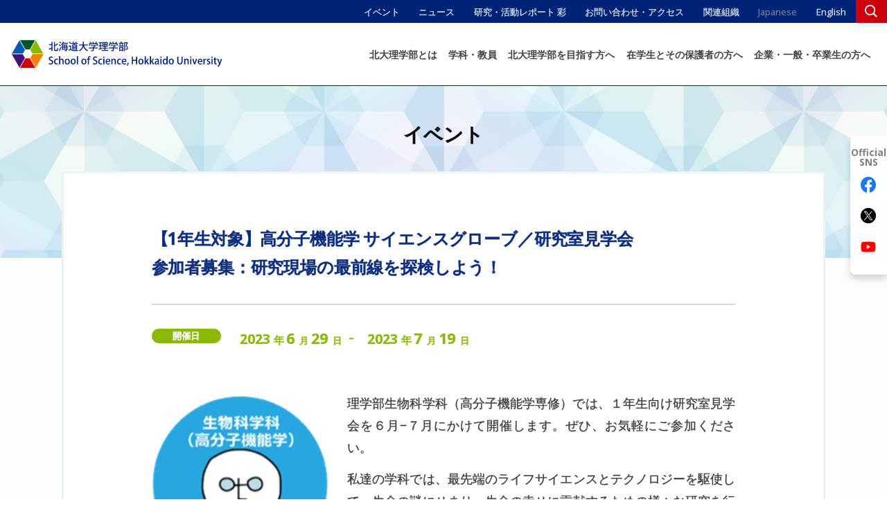

--- FILE ---
content_type: text/html; charset=UTF-8
request_url: https://www2.sci.hokudai.ac.jp/event/15601
body_size: 15097
content:
<!DOCTYPE html>
<html lang="ja">

<head>
	<meta charset="UTF-8">
	<meta name="viewport" content="width=device-width, initial-scale=1">
	<meta property="og:type" content="article">
<meta property="og:url" content="https://www2.sci.hokudai.ac.jp/event/15601">
<meta property="og:title" content="【1年生対象】高分子機能学 サイエンスグローブ／研究室見学会 参加者募集：研究現場の最前線を探検しよう！">
<meta property="og:description" content="理学部生物科学科（高分子機能学専修）では、１年生向け研究室見学会を６月−７月にかけて開催します。ぜひ、お気軽にご参加ください。 私達の学科では、最先端のライフサイエンスとテクノロジーを駆使して、生命...">
<meta property="og:site_name" content="北海道大学 理学部">
<meta property="og:image" content="https://www2.sci.hokudai.ac.jp/wp/wp-content/uploads/2021/12/macromolecular.jpg">
	<meta property="twitter:card" content="summary_large_image" />
		<link rel="profile" href="http://gmpg.org/xfn/11">
	<link rel="icon" href="https://www2.sci.hokudai.ac.jp/wp/wp-content/themes/sci-school_240419/img/favicon.ico">
	<link rel="stylesheet" href="https://fonts.googleapis.com/icon?family=Material+Icons">
	<!--	<link rel="stylesheet" href="https://maxcdn.bootstrapcdn.com/font-awesome/4.7.0/css/font-awesome.min.css"> -->

	<title>【1年生対象】高分子機能学 サイエンスグローブ／研究室見学会 参加者募集：研究現場の最前線を探検しよう！ &#8211; 北海道大学 理学部</title>
<meta name='robots' content='max-image-preview:large' />
<link rel="alternate" title="oEmbed (JSON)" type="application/json+oembed" href="https://www2.sci.hokudai.ac.jp/wp-json/oembed/1.0/embed?url=https%3A%2F%2Fwww2.sci.hokudai.ac.jp%2Fevent%2F15601" />
<link rel="alternate" title="oEmbed (XML)" type="text/xml+oembed" href="https://www2.sci.hokudai.ac.jp/wp-json/oembed/1.0/embed?url=https%3A%2F%2Fwww2.sci.hokudai.ac.jp%2Fevent%2F15601&#038;format=xml" />
<style id='wp-img-auto-sizes-contain-inline-css' type='text/css'>
img:is([sizes=auto i],[sizes^="auto," i]){contain-intrinsic-size:3000px 1500px}
/*# sourceURL=wp-img-auto-sizes-contain-inline-css */
</style>
<style id='wp-emoji-styles-inline-css' type='text/css'>

	img.wp-smiley, img.emoji {
		display: inline !important;
		border: none !important;
		box-shadow: none !important;
		height: 1em !important;
		width: 1em !important;
		margin: 0 0.07em !important;
		vertical-align: -0.1em !important;
		background: none !important;
		padding: 0 !important;
	}
/*# sourceURL=wp-emoji-styles-inline-css */
</style>
<style id='wp-block-library-inline-css' type='text/css'>
:root{--wp-block-synced-color:#7a00df;--wp-block-synced-color--rgb:122,0,223;--wp-bound-block-color:var(--wp-block-synced-color);--wp-editor-canvas-background:#ddd;--wp-admin-theme-color:#007cba;--wp-admin-theme-color--rgb:0,124,186;--wp-admin-theme-color-darker-10:#006ba1;--wp-admin-theme-color-darker-10--rgb:0,107,160.5;--wp-admin-theme-color-darker-20:#005a87;--wp-admin-theme-color-darker-20--rgb:0,90,135;--wp-admin-border-width-focus:2px}@media (min-resolution:192dpi){:root{--wp-admin-border-width-focus:1.5px}}.wp-element-button{cursor:pointer}:root .has-very-light-gray-background-color{background-color:#eee}:root .has-very-dark-gray-background-color{background-color:#313131}:root .has-very-light-gray-color{color:#eee}:root .has-very-dark-gray-color{color:#313131}:root .has-vivid-green-cyan-to-vivid-cyan-blue-gradient-background{background:linear-gradient(135deg,#00d084,#0693e3)}:root .has-purple-crush-gradient-background{background:linear-gradient(135deg,#34e2e4,#4721fb 50%,#ab1dfe)}:root .has-hazy-dawn-gradient-background{background:linear-gradient(135deg,#faaca8,#dad0ec)}:root .has-subdued-olive-gradient-background{background:linear-gradient(135deg,#fafae1,#67a671)}:root .has-atomic-cream-gradient-background{background:linear-gradient(135deg,#fdd79a,#004a59)}:root .has-nightshade-gradient-background{background:linear-gradient(135deg,#330968,#31cdcf)}:root .has-midnight-gradient-background{background:linear-gradient(135deg,#020381,#2874fc)}:root{--wp--preset--font-size--normal:16px;--wp--preset--font-size--huge:42px}.has-regular-font-size{font-size:1em}.has-larger-font-size{font-size:2.625em}.has-normal-font-size{font-size:var(--wp--preset--font-size--normal)}.has-huge-font-size{font-size:var(--wp--preset--font-size--huge)}.has-text-align-center{text-align:center}.has-text-align-left{text-align:left}.has-text-align-right{text-align:right}.has-fit-text{white-space:nowrap!important}#end-resizable-editor-section{display:none}.aligncenter{clear:both}.items-justified-left{justify-content:flex-start}.items-justified-center{justify-content:center}.items-justified-right{justify-content:flex-end}.items-justified-space-between{justify-content:space-between}.screen-reader-text{border:0;clip-path:inset(50%);height:1px;margin:-1px;overflow:hidden;padding:0;position:absolute;width:1px;word-wrap:normal!important}.screen-reader-text:focus{background-color:#ddd;clip-path:none;color:#444;display:block;font-size:1em;height:auto;left:5px;line-height:normal;padding:15px 23px 14px;text-decoration:none;top:5px;width:auto;z-index:100000}html :where(.has-border-color){border-style:solid}html :where([style*=border-top-color]){border-top-style:solid}html :where([style*=border-right-color]){border-right-style:solid}html :where([style*=border-bottom-color]){border-bottom-style:solid}html :where([style*=border-left-color]){border-left-style:solid}html :where([style*=border-width]){border-style:solid}html :where([style*=border-top-width]){border-top-style:solid}html :where([style*=border-right-width]){border-right-style:solid}html :where([style*=border-bottom-width]){border-bottom-style:solid}html :where([style*=border-left-width]){border-left-style:solid}html :where(img[class*=wp-image-]){height:auto;max-width:100%}:where(figure){margin:0 0 1em}html :where(.is-position-sticky){--wp-admin--admin-bar--position-offset:var(--wp-admin--admin-bar--height,0px)}@media screen and (max-width:600px){html :where(.is-position-sticky){--wp-admin--admin-bar--position-offset:0px}}

/*# sourceURL=wp-block-library-inline-css */
</style><style id='global-styles-inline-css' type='text/css'>
:root{--wp--preset--aspect-ratio--square: 1;--wp--preset--aspect-ratio--4-3: 4/3;--wp--preset--aspect-ratio--3-4: 3/4;--wp--preset--aspect-ratio--3-2: 3/2;--wp--preset--aspect-ratio--2-3: 2/3;--wp--preset--aspect-ratio--16-9: 16/9;--wp--preset--aspect-ratio--9-16: 9/16;--wp--preset--color--black: #000000;--wp--preset--color--cyan-bluish-gray: #abb8c3;--wp--preset--color--white: #ffffff;--wp--preset--color--pale-pink: #f78da7;--wp--preset--color--vivid-red: #cf2e2e;--wp--preset--color--luminous-vivid-orange: #ff6900;--wp--preset--color--luminous-vivid-amber: #fcb900;--wp--preset--color--light-green-cyan: #7bdcb5;--wp--preset--color--vivid-green-cyan: #00d084;--wp--preset--color--pale-cyan-blue: #8ed1fc;--wp--preset--color--vivid-cyan-blue: #0693e3;--wp--preset--color--vivid-purple: #9b51e0;--wp--preset--gradient--vivid-cyan-blue-to-vivid-purple: linear-gradient(135deg,rgb(6,147,227) 0%,rgb(155,81,224) 100%);--wp--preset--gradient--light-green-cyan-to-vivid-green-cyan: linear-gradient(135deg,rgb(122,220,180) 0%,rgb(0,208,130) 100%);--wp--preset--gradient--luminous-vivid-amber-to-luminous-vivid-orange: linear-gradient(135deg,rgb(252,185,0) 0%,rgb(255,105,0) 100%);--wp--preset--gradient--luminous-vivid-orange-to-vivid-red: linear-gradient(135deg,rgb(255,105,0) 0%,rgb(207,46,46) 100%);--wp--preset--gradient--very-light-gray-to-cyan-bluish-gray: linear-gradient(135deg,rgb(238,238,238) 0%,rgb(169,184,195) 100%);--wp--preset--gradient--cool-to-warm-spectrum: linear-gradient(135deg,rgb(74,234,220) 0%,rgb(151,120,209) 20%,rgb(207,42,186) 40%,rgb(238,44,130) 60%,rgb(251,105,98) 80%,rgb(254,248,76) 100%);--wp--preset--gradient--blush-light-purple: linear-gradient(135deg,rgb(255,206,236) 0%,rgb(152,150,240) 100%);--wp--preset--gradient--blush-bordeaux: linear-gradient(135deg,rgb(254,205,165) 0%,rgb(254,45,45) 50%,rgb(107,0,62) 100%);--wp--preset--gradient--luminous-dusk: linear-gradient(135deg,rgb(255,203,112) 0%,rgb(199,81,192) 50%,rgb(65,88,208) 100%);--wp--preset--gradient--pale-ocean: linear-gradient(135deg,rgb(255,245,203) 0%,rgb(182,227,212) 50%,rgb(51,167,181) 100%);--wp--preset--gradient--electric-grass: linear-gradient(135deg,rgb(202,248,128) 0%,rgb(113,206,126) 100%);--wp--preset--gradient--midnight: linear-gradient(135deg,rgb(2,3,129) 0%,rgb(40,116,252) 100%);--wp--preset--font-size--small: 13px;--wp--preset--font-size--medium: 20px;--wp--preset--font-size--large: 36px;--wp--preset--font-size--x-large: 42px;--wp--preset--spacing--20: 0.44rem;--wp--preset--spacing--30: 0.67rem;--wp--preset--spacing--40: 1rem;--wp--preset--spacing--50: 1.5rem;--wp--preset--spacing--60: 2.25rem;--wp--preset--spacing--70: 3.38rem;--wp--preset--spacing--80: 5.06rem;--wp--preset--shadow--natural: 6px 6px 9px rgba(0, 0, 0, 0.2);--wp--preset--shadow--deep: 12px 12px 50px rgba(0, 0, 0, 0.4);--wp--preset--shadow--sharp: 6px 6px 0px rgba(0, 0, 0, 0.2);--wp--preset--shadow--outlined: 6px 6px 0px -3px rgb(255, 255, 255), 6px 6px rgb(0, 0, 0);--wp--preset--shadow--crisp: 6px 6px 0px rgb(0, 0, 0);}:where(.is-layout-flex){gap: 0.5em;}:where(.is-layout-grid){gap: 0.5em;}body .is-layout-flex{display: flex;}.is-layout-flex{flex-wrap: wrap;align-items: center;}.is-layout-flex > :is(*, div){margin: 0;}body .is-layout-grid{display: grid;}.is-layout-grid > :is(*, div){margin: 0;}:where(.wp-block-columns.is-layout-flex){gap: 2em;}:where(.wp-block-columns.is-layout-grid){gap: 2em;}:where(.wp-block-post-template.is-layout-flex){gap: 1.25em;}:where(.wp-block-post-template.is-layout-grid){gap: 1.25em;}.has-black-color{color: var(--wp--preset--color--black) !important;}.has-cyan-bluish-gray-color{color: var(--wp--preset--color--cyan-bluish-gray) !important;}.has-white-color{color: var(--wp--preset--color--white) !important;}.has-pale-pink-color{color: var(--wp--preset--color--pale-pink) !important;}.has-vivid-red-color{color: var(--wp--preset--color--vivid-red) !important;}.has-luminous-vivid-orange-color{color: var(--wp--preset--color--luminous-vivid-orange) !important;}.has-luminous-vivid-amber-color{color: var(--wp--preset--color--luminous-vivid-amber) !important;}.has-light-green-cyan-color{color: var(--wp--preset--color--light-green-cyan) !important;}.has-vivid-green-cyan-color{color: var(--wp--preset--color--vivid-green-cyan) !important;}.has-pale-cyan-blue-color{color: var(--wp--preset--color--pale-cyan-blue) !important;}.has-vivid-cyan-blue-color{color: var(--wp--preset--color--vivid-cyan-blue) !important;}.has-vivid-purple-color{color: var(--wp--preset--color--vivid-purple) !important;}.has-black-background-color{background-color: var(--wp--preset--color--black) !important;}.has-cyan-bluish-gray-background-color{background-color: var(--wp--preset--color--cyan-bluish-gray) !important;}.has-white-background-color{background-color: var(--wp--preset--color--white) !important;}.has-pale-pink-background-color{background-color: var(--wp--preset--color--pale-pink) !important;}.has-vivid-red-background-color{background-color: var(--wp--preset--color--vivid-red) !important;}.has-luminous-vivid-orange-background-color{background-color: var(--wp--preset--color--luminous-vivid-orange) !important;}.has-luminous-vivid-amber-background-color{background-color: var(--wp--preset--color--luminous-vivid-amber) !important;}.has-light-green-cyan-background-color{background-color: var(--wp--preset--color--light-green-cyan) !important;}.has-vivid-green-cyan-background-color{background-color: var(--wp--preset--color--vivid-green-cyan) !important;}.has-pale-cyan-blue-background-color{background-color: var(--wp--preset--color--pale-cyan-blue) !important;}.has-vivid-cyan-blue-background-color{background-color: var(--wp--preset--color--vivid-cyan-blue) !important;}.has-vivid-purple-background-color{background-color: var(--wp--preset--color--vivid-purple) !important;}.has-black-border-color{border-color: var(--wp--preset--color--black) !important;}.has-cyan-bluish-gray-border-color{border-color: var(--wp--preset--color--cyan-bluish-gray) !important;}.has-white-border-color{border-color: var(--wp--preset--color--white) !important;}.has-pale-pink-border-color{border-color: var(--wp--preset--color--pale-pink) !important;}.has-vivid-red-border-color{border-color: var(--wp--preset--color--vivid-red) !important;}.has-luminous-vivid-orange-border-color{border-color: var(--wp--preset--color--luminous-vivid-orange) !important;}.has-luminous-vivid-amber-border-color{border-color: var(--wp--preset--color--luminous-vivid-amber) !important;}.has-light-green-cyan-border-color{border-color: var(--wp--preset--color--light-green-cyan) !important;}.has-vivid-green-cyan-border-color{border-color: var(--wp--preset--color--vivid-green-cyan) !important;}.has-pale-cyan-blue-border-color{border-color: var(--wp--preset--color--pale-cyan-blue) !important;}.has-vivid-cyan-blue-border-color{border-color: var(--wp--preset--color--vivid-cyan-blue) !important;}.has-vivid-purple-border-color{border-color: var(--wp--preset--color--vivid-purple) !important;}.has-vivid-cyan-blue-to-vivid-purple-gradient-background{background: var(--wp--preset--gradient--vivid-cyan-blue-to-vivid-purple) !important;}.has-light-green-cyan-to-vivid-green-cyan-gradient-background{background: var(--wp--preset--gradient--light-green-cyan-to-vivid-green-cyan) !important;}.has-luminous-vivid-amber-to-luminous-vivid-orange-gradient-background{background: var(--wp--preset--gradient--luminous-vivid-amber-to-luminous-vivid-orange) !important;}.has-luminous-vivid-orange-to-vivid-red-gradient-background{background: var(--wp--preset--gradient--luminous-vivid-orange-to-vivid-red) !important;}.has-very-light-gray-to-cyan-bluish-gray-gradient-background{background: var(--wp--preset--gradient--very-light-gray-to-cyan-bluish-gray) !important;}.has-cool-to-warm-spectrum-gradient-background{background: var(--wp--preset--gradient--cool-to-warm-spectrum) !important;}.has-blush-light-purple-gradient-background{background: var(--wp--preset--gradient--blush-light-purple) !important;}.has-blush-bordeaux-gradient-background{background: var(--wp--preset--gradient--blush-bordeaux) !important;}.has-luminous-dusk-gradient-background{background: var(--wp--preset--gradient--luminous-dusk) !important;}.has-pale-ocean-gradient-background{background: var(--wp--preset--gradient--pale-ocean) !important;}.has-electric-grass-gradient-background{background: var(--wp--preset--gradient--electric-grass) !important;}.has-midnight-gradient-background{background: var(--wp--preset--gradient--midnight) !important;}.has-small-font-size{font-size: var(--wp--preset--font-size--small) !important;}.has-medium-font-size{font-size: var(--wp--preset--font-size--medium) !important;}.has-large-font-size{font-size: var(--wp--preset--font-size--large) !important;}.has-x-large-font-size{font-size: var(--wp--preset--font-size--x-large) !important;}
/*# sourceURL=global-styles-inline-css */
</style>

<style id='classic-theme-styles-inline-css' type='text/css'>
/*! This file is auto-generated */
.wp-block-button__link{color:#fff;background-color:#32373c;border-radius:9999px;box-shadow:none;text-decoration:none;padding:calc(.667em + 2px) calc(1.333em + 2px);font-size:1.125em}.wp-block-file__button{background:#32373c;color:#fff;text-decoration:none}
/*# sourceURL=/wp-includes/css/classic-themes.min.css */
</style>
<link rel='stylesheet' id='theme-style-css' href='https://www2.sci.hokudai.ac.jp/wp/wp-content/themes/sci-school_240419/style.css?fver=20240419031214' type='text/css' media='all' />
<script type="text/javascript" src="https://www2.sci.hokudai.ac.jp/wp/wp-includes/js/jquery/jquery.min.js" id="jquery-core-js"></script>
<script type="text/javascript" src="https://www2.sci.hokudai.ac.jp/wp/wp-includes/js/jquery/jquery-migrate.min.js" id="jquery-migrate-js"></script>
<script type="text/javascript" src="https://www2.sci.hokudai.ac.jp/wp/wp-content/themes/sci-school_240419/lib/stile/js/stile-full.min.js?fver=20240419125252" id="stile-js"></script>
<script type="text/javascript" src="https://www2.sci.hokudai.ac.jp/wp/wp-content/themes/sci-school_240419/lib/stinc/admin/../../stomp/slide-show/slide-show.min.js?fver=20240419125252" id="st-slide-show-js"></script>
<script type="text/javascript" src="https://www2.sci.hokudai.ac.jp/wp/wp-content/themes/sci-school_240419/lib/stinc/admin/../../stomp/background-image/background-image.min.js?fver=20240419125252" id="st-background-image-js"></script>
<link rel="https://api.w.org/" href="https://www2.sci.hokudai.ac.jp/wp-json/" /><link rel="canonical" href="https://www2.sci.hokudai.ac.jp/event/15601" />
<link rel='shortlink' href='https://www2.sci.hokudai.ac.jp/?p=15601' />
<link rel='prev' title='学部・学科選択のための理学部紹介イベント「理学部DAY」のお知らせ' href='https://www2.sci.hokudai.ac.jp/event/15470' />
<link rel='next' title='【1年生対象】生物科学科（生物学）サイエンスグローブ開催のお知らせ' href='https://www2.sci.hokudai.ac.jp/event/15657' />
	<script async src="https://www.googletagmanager.com/gtag/js?id=UA-60892220-39"></script>
<script>
window.dataLayer = window.dataLayer || [];
function gtag(){dataLayer.push(arguments);}
gtag('js', new Date());
gtag('config', 'UA-60892220-39');
</script>
	<meta name="google-site-verification" content="dcNZWhjH_E1jnZw_YZdMmPCHjYfnzy8PQSf1ra-s4D4" />
</head>

<body class="wp-singular event-template-default single single-event postid-15601 wp-theme-sci-school_240419 site-lang-ja">

	<div id="page" class="site">
		<header id="masthead" class="site-header st-sticky-header" role="banner">
			<div class="site-header-main">
				<div class="site-header-inner">
					<div class="site-header-nav screen-only stile-anchor-external hover-and-touch">
						<ul class="menu"><li id="menu-item-2279" class="menu-ancestor"><a href="https://www2.sci.hokudai.ac.jp/event" target="">イベント</a></li><li id="menu-item-2278"><a href="https://www2.sci.hokudai.ac.jp/article" target="">ニュース</a></li><li id="menu-item-2963"><a href="https://www2.sci.hokudai.ac.jp/sai-top" target="">研究・活動レポート 彩</a></li><li id="menu-item-2231"><a href="https://www2.sci.hokudai.ac.jp/contact-access" target="">お問い合わせ・アクセス</a></li><li id="menu-item-2514"><label for="panel-2514-ctrl">関連組織</label><ul class="menu"><li id="menu-item-2517"><a href="https://www2.sci.hokudai.ac.jp/gs/" target="">理学院</a></li><li id="menu-item-2515"><a href="https://www2.sci.hokudai.ac.jp/faculty/" target="">理学研究院</a></li><li id="menu-item-2516"><a href="https://www.hokudai.ac.jp/" target="">北海道大学</a></li></ul></li></ul>						<ul class="site-language menu"><li><a href="https://www2.sci.hokudai.ac.jp" rel="tag" class="current">Japanese</a></li><li><a href="https://www2.sci.hokudai.ac.jp/en" rel="tag">English</a></li></ul>						<p class="site-header-navsearch"><a href="https://www2.sci.hokudai.ac.jp/search/"><span>Search</span></a></p>
					</div>
				</div>
			</div>
			<div class="st-sticky-header-top">

				<div class="site-global-nav-wrapper">
					<h1>
						<a class="site-branding ja" href="https://www2.sci.hokudai.ac.jp" rel="home">
							<img src="https://www2.sci.hokudai.ac.jp/wp/wp-content/themes/sci-school_240419/img/header/site-title.svg" alt="北海道大学 理学部">
							<img class="phone-only" src="https://www2.sci.hokudai.ac.jp/wp/wp-content/themes/sci-school_240419/img/header/ham-ttl.svg" alt="北海道大学 理学部">
						</a>
					</h1>
					<div class="site-global-nav hover-and-touch">
						<ul class="menu gnav-megamenu stile-anchor-external"><li id="menu-item-2263"><label for="panel-2263-ctrl">北大理学部とは</label><ul class="menu gnav-megamenu stile-anchor-external"><li id="menu-item-2264"><a href="https://www2.sci.hokudai.ac.jp/overview" target="">概要・教育方針</a></li><li id="menu-item-2439"><a href="https://www2.sci.hokudai.ac.jp/deans-welcome" target="">理学部長メッセージ</a></li><li id="menu-item-2265"><a href="https://www2.sci.hokudai.ac.jp/discover-hu-science" target="">北大の理学</a></li><li id="menu-item-2267"><a href="https://www2.sci.hokudai.ac.jp/history" target="">歴史</a></li><li id="menu-item-6709"><a href="https://www2.sci.hokudai.ac.jp/active-researchers" target="">理学部ゆかりの研究者</a></li><li id="menu-item-2268"><a href="https://www2.sci.hokudai.ac.jp/organization" target="">大学院と関連組織</a></li><li id="menu-item-2440"><a href="https://www2.sci.hokudai.ac.jp/facility" target="">施設・設備</a></li><li id="menu-item-2441"><a href="https://www2.sci.hokudai.ac.jp/academic-calendar" target="">年間スケジュール</a></li><li id="menu-item-2442"><a href="https://www2.sci.hokudai.ac.jp/publication" target="">広報・刊行物</a></li><li id="menu-item-4156"><a href="https://www2.sci.hokudai.ac.jp/logomark" target="">理学のマーク</a></li><li id="menu-item-10266"><a href="https://www2.sci.hokudai.ac.jp/100th" target="">理学部創立100周年記念事業</a></li></ul></li><li id="menu-item-2272"><label for="panel-2272-ctrl">学科・教員</label><ul class="menu gnav-megamenu stile-anchor-external"><li id="menu-item-2445"><a href="https://www2.sci.hokudai.ac.jp/math" target="">数学科</a></li><li id="menu-item-2447"><a href="https://www2.sci.hokudai.ac.jp/phys" target="">物理学科</a></li><li id="menu-item-2449"><a href="https://www2.sci.hokudai.ac.jp/chem" target="">化学科</a></li><li id="menu-item-2451"><a href="https://www2.sci.hokudai.ac.jp/bio" target="">生物科学科（生物学）</a></li><li id="menu-item-2453"><a href="https://www2.sci.hokudai.ac.jp/mf" target="">生物科学科（高分子機能学）</a></li><li id="menu-item-2455"><a href="https://www2.sci.hokudai.ac.jp/eps" target="">地球惑星科学科</a></li><li id="menu-item-4024"><a href="https://www2.sci.hokudai.ac.jp/math/faculty-members" target="">数学科教員一覧</a></li><li id="menu-item-4029"><a href="https://www2.sci.hokudai.ac.jp/phys/faculty-members" target="">物理学科教員一覧</a></li><li id="menu-item-4028"><a href="https://www2.sci.hokudai.ac.jp/chem/faculty-members" target="">化学科教員一覧</a></li><li id="menu-item-4027"><a href="https://www2.sci.hokudai.ac.jp/bio/faculty-members" target="">生物科学科（生物学）教員一覧</a></li><li id="menu-item-4026"><a href="https://www2.sci.hokudai.ac.jp/mf/faculty-members" target="">生物科学科（高分子機能学）教員一覧</a></li><li id="menu-item-4025"><a href="https://www2.sci.hokudai.ac.jp/eps/faculty-members" target="">地球惑星科学科教員一覧</a></li></ul></li><li id="menu-item-2273"><label for="panel-2273-ctrl">北大理学部を目指す方へ</label><ul class="menu gnav-megamenu stile-anchor-external"><li id="menu-item-3015"><a href="https://www2.sci.hokudai.ac.jp/discover-hu-science" target="">北大の理学</a></li><li id="menu-item-4054"><a href="https://www2.sci.hokudai.ac.jp/sai-top" target="">研究・活動レポート 彩</a></li><li id="menu-item-4040"><a href="https://www2.sci.hokudai.ac.jp/beyond-region" target="">動画・超領域対談</a></li><li id="menu-item-4030"><a href="https://www2.sci.hokudai.ac.jp/open-campus" target="">オープンキャンパス</a></li><li id="menu-item-2457"><a href="https://www2.sci.hokudai.ac.jp/entrance-examination" target="">入試情報・資料請求</a></li><li id="menu-item-4093"><a href="https://www2.sci.hokudai.ac.jp/4policy" target="">4つのポリシー</a></li><li id="menu-item-4055"><a href="https://www2.sci.hokudai.ac.jp/admission-graduation" target="">入学から卒業まで</a></li><li id="menu-item-4035"><a href="https://www2.sci.hokudai.ac.jp/after-graduation" target="">卒業後の進路</a></li><li id="menu-item-8861"><a href="https://www2.sci.hokudai.ac.jp/faq" target="">よくある質問</a></li></ul></li><li id="menu-item-4041"><label for="panel-4041-ctrl">在学生とその保護者の方へ</label><ul class="menu gnav-megamenu stile-anchor-external"><li id="menu-item-4042"><a href="https://www2.sci.hokudai.ac.jp/graduate-adomission" target="">大学院入試</a></li><li id="menu-item-4043"><a href="https://www2.sci.hokudai.ac.jp/employment-support" target="">就職支援</a></li><li id="menu-item-4045"><a href="https://www2.sci.hokudai.ac.jp/certificate" target="">各種証明書の発行</a></li><li id="menu-item-4046"><a href="https://www2.sci.hokudai.ac.jp/counseling" target="">学生生活で困った時は</a></li><li id="menu-item-4136"><a href="https://moodle.elms.hokudai.ac.jp/course/view.php?name=es00039" target="">理学・生命科学事務連絡</a></li></ul></li><li id="menu-item-2277"><label for="panel-2277-ctrl">企業・一般・卒業生の方へ</label><ul class="menu gnav-megamenu stile-anchor-external"><li id="menu-item-2477"><a href="https://www2.sci.hokudai.ac.jp/fund" target="">寄附のお願い</a></li><li id="menu-item-4381"><a href="https://www2.sci.hokudai.ac.jp/seminar" target="">公開講座</a></li><li id="menu-item-4628"><a href="https://www2.sci.hokudai.ac.jp/certificate" target="">各種証明書の発行</a></li><li id="menu-item-4051"><a href="https://www2.sci.hokudai.ac.jp/alumni-association" target="">理学部同窓会などのご案内</a></li><li id="menu-item-4053"><a href="https://www2.sci.hokudai.ac.jp/collaboration" target="">産学連携</a></li><li id="menu-item-10265"><a href="https://www2.sci.hokudai.ac.jp/100th" target="">理学部創立100周年記念事業</a></li></ul></li></ul>					</div>
				</div>
			</div>
			<div class="site-hamburger-nav">
				<div class="site-header-nav screen-only stile-anchor-external">
					<ul class="site-language menu"><li><a href="https://www2.sci.hokudai.ac.jp" rel="tag" class="current">Japanese</a></li><li><a href="https://www2.sci.hokudai.ac.jp/en" rel="tag">English</a></li></ul>					<p class="site-header-navsearch"><a href="https://www2.sci.hokudai.ac.jp/search/"><span>Search</span></a></p>
				</div>
				<h1>
					<a class="site-branding ja" href="https://www2.sci.hokudai.ac.jp" rel="home">
						<img src="https://www2.sci.hokudai.ac.jp/wp/wp-content/themes/sci-school_240419/img/header/ham-ttl.svg" alt="北海道大学 理学部">
					</a>
				</h1>
				<ul id="menu-global-ja" class="menu"><li id="menu-item-2263" class="menu-item menu-item-type-custom menu-item-object-custom menu-item-has-children menu-item-2263"><a href="#">北大理学部とは</a>
<ul class="sub-menu">
	<li id="menu-item-2264" class="menu-item menu-item-type-post_type menu-item-object-page menu-item-2264"><a href="https://www2.sci.hokudai.ac.jp/overview">概要・教育方針</a></li>
	<li id="menu-item-2439" class="menu-item menu-item-type-post_type menu-item-object-page menu-item-2439"><a href="https://www2.sci.hokudai.ac.jp/deans-welcome">理学部長メッセージ</a></li>
	<li id="menu-item-2265" class="menu-item menu-item-type-post_type menu-item-object-page menu-item-2265"><a href="https://www2.sci.hokudai.ac.jp/discover-hu-science">北大の理学</a></li>
	<li id="menu-item-2267" class="menu-item menu-item-type-post_type menu-item-object-page menu-item-2267"><a href="https://www2.sci.hokudai.ac.jp/history">歴史</a></li>
	<li id="menu-item-6709" class="menu-item menu-item-type-post_type menu-item-object-page menu-item-6709"><a href="https://www2.sci.hokudai.ac.jp/active-researchers">理学部ゆかりの研究者</a></li>
	<li id="menu-item-2268" class="menu-item menu-item-type-post_type menu-item-object-page menu-item-2268"><a href="https://www2.sci.hokudai.ac.jp/organization">大学院と関連組織</a></li>
	<li id="menu-item-2440" class="menu-item menu-item-type-post_type menu-item-object-page menu-item-2440"><a href="https://www2.sci.hokudai.ac.jp/facility">施設・設備</a></li>
	<li id="menu-item-2441" class="menu-item menu-item-type-post_type menu-item-object-page menu-item-2441"><a href="https://www2.sci.hokudai.ac.jp/academic-calendar">年間スケジュール</a></li>
	<li id="menu-item-2442" class="menu-item menu-item-type-post_type menu-item-object-page menu-item-2442"><a href="https://www2.sci.hokudai.ac.jp/publication">広報・刊行物</a></li>
	<li id="menu-item-4156" class="menu-item menu-item-type-post_type menu-item-object-page menu-item-4156"><a href="https://www2.sci.hokudai.ac.jp/logomark">理学のマーク</a></li>
	<li id="menu-item-10266" class="menu-item menu-item-type-post_type menu-item-object-page menu-item-10266"><a href="https://www2.sci.hokudai.ac.jp/100th">理学部創立100周年記念事業</a></li>
</ul>
</li>
<li id="menu-item-2272" class="menu-item menu-item-type-custom menu-item-object-custom menu-item-has-children menu-item-2272"><a href="#">学科・教員</a>
<ul class="sub-menu">
	<li id="menu-item-2445" class="menu-item menu-item-type-post_type menu-item-object-page menu-item-2445"><a href="https://www2.sci.hokudai.ac.jp/math">数学科</a></li>
	<li id="menu-item-2447" class="menu-item menu-item-type-post_type menu-item-object-page menu-item-2447"><a href="https://www2.sci.hokudai.ac.jp/phys">物理学科</a></li>
	<li id="menu-item-2449" class="menu-item menu-item-type-post_type menu-item-object-page menu-item-2449"><a href="https://www2.sci.hokudai.ac.jp/chem">化学科</a></li>
	<li id="menu-item-2451" class="menu-item menu-item-type-post_type menu-item-object-page menu-item-2451"><a href="https://www2.sci.hokudai.ac.jp/bio">生物科学科（生物学）</a></li>
	<li id="menu-item-2453" class="menu-item menu-item-type-post_type menu-item-object-page menu-item-2453"><a href="https://www2.sci.hokudai.ac.jp/mf">生物科学科（高分子機能学）</a></li>
	<li id="menu-item-2455" class="menu-item menu-item-type-post_type menu-item-object-page menu-item-2455"><a href="https://www2.sci.hokudai.ac.jp/eps">地球惑星科学科</a></li>
	<li id="menu-item-4024" class="menu-item menu-item-type-post_type menu-item-object-page menu-item-4024"><a href="https://www2.sci.hokudai.ac.jp/math/faculty-members">数学科教員一覧</a></li>
	<li id="menu-item-4029" class="menu-item menu-item-type-post_type menu-item-object-page menu-item-4029"><a href="https://www2.sci.hokudai.ac.jp/phys/faculty-members">物理学科教員一覧</a></li>
	<li id="menu-item-4028" class="menu-item menu-item-type-post_type menu-item-object-page menu-item-4028"><a href="https://www2.sci.hokudai.ac.jp/chem/faculty-members">化学科教員一覧</a></li>
	<li id="menu-item-4027" class="menu-item menu-item-type-post_type menu-item-object-page menu-item-4027"><a href="https://www2.sci.hokudai.ac.jp/bio/faculty-members">生物科学科（生物学）教員一覧</a></li>
	<li id="menu-item-4026" class="menu-item menu-item-type-post_type menu-item-object-page menu-item-4026"><a href="https://www2.sci.hokudai.ac.jp/mf/faculty-members">生物科学科（高分子機能学）教員一覧</a></li>
	<li id="menu-item-4025" class="menu-item menu-item-type-post_type menu-item-object-page menu-item-4025"><a href="https://www2.sci.hokudai.ac.jp/eps/faculty-members">地球惑星科学科教員一覧</a></li>
</ul>
</li>
<li id="menu-item-2273" class="menu-item menu-item-type-custom menu-item-object-custom menu-item-has-children menu-item-2273"><a href="#">北大理学部を目指す方へ</a>
<ul class="sub-menu">
	<li id="menu-item-3015" class="menu-item menu-item-type-custom menu-item-object-custom menu-item-3015"><a href="https://www2.sci.hokudai.ac.jp/discover-hu-science">北大の理学</a></li>
	<li id="menu-item-4054" class="menu-item menu-item-type-custom menu-item-object-custom menu-item-4054"><a href="https://www2.sci.hokudai.ac.jp/sai-top">研究・活動レポート 彩</a></li>
	<li id="menu-item-4040" class="menu-item menu-item-type-custom menu-item-object-custom menu-item-4040"><a href="https://www2.sci.hokudai.ac.jp/beyond-region">動画・超領域対談</a></li>
	<li id="menu-item-4030" class="menu-item menu-item-type-post_type menu-item-object-page menu-item-4030"><a href="https://www2.sci.hokudai.ac.jp/open-campus">オープンキャンパス</a></li>
	<li id="menu-item-2457" class="menu-item menu-item-type-post_type menu-item-object-page menu-item-2457"><a href="https://www2.sci.hokudai.ac.jp/entrance-examination">入試情報・資料請求</a></li>
	<li id="menu-item-4093" class="menu-item menu-item-type-post_type menu-item-object-page menu-item-4093"><a href="https://www2.sci.hokudai.ac.jp/4policy">4つのポリシー</a></li>
	<li id="menu-item-4055" class="menu-item menu-item-type-post_type menu-item-object-page menu-item-4055"><a href="https://www2.sci.hokudai.ac.jp/admission-graduation">入学から卒業まで</a></li>
	<li id="menu-item-4035" class="menu-item menu-item-type-post_type menu-item-object-page menu-item-4035"><a href="https://www2.sci.hokudai.ac.jp/after-graduation">卒業後の進路</a></li>
	<li id="menu-item-8861" class="menu-item menu-item-type-post_type menu-item-object-page menu-item-8861"><a href="https://www2.sci.hokudai.ac.jp/faq">よくある質問</a></li>
</ul>
</li>
<li id="menu-item-4041" class="menu-item menu-item-type-custom menu-item-object-custom menu-item-has-children menu-item-4041"><a href="#">在学生とその保護者の方へ</a>
<ul class="sub-menu">
	<li id="menu-item-4042" class="menu-item menu-item-type-post_type menu-item-object-page menu-item-4042"><a href="https://www2.sci.hokudai.ac.jp/graduate-adomission">大学院入試</a></li>
	<li id="menu-item-4043" class="menu-item menu-item-type-post_type menu-item-object-page menu-item-4043"><a href="https://www2.sci.hokudai.ac.jp/employment-support">就職支援</a></li>
	<li id="menu-item-4045" class="menu-item menu-item-type-post_type menu-item-object-page menu-item-4045"><a href="https://www2.sci.hokudai.ac.jp/certificate">各種証明書の発行</a></li>
	<li id="menu-item-4046" class="menu-item menu-item-type-post_type menu-item-object-page menu-item-4046"><a href="https://www2.sci.hokudai.ac.jp/counseling">学生生活で困った時は</a></li>
	<li id="menu-item-4136" class="menu-item menu-item-type-custom menu-item-object-custom menu-item-4136"><a href="https://moodle.elms.hokudai.ac.jp/course/view.php?name=es00039">理学・生命科学事務連絡</a></li>
</ul>
</li>
<li id="menu-item-2277" class="menu-item menu-item-type-custom menu-item-object-custom menu-item-has-children menu-item-2277"><a href="#">企業・一般・卒業生の方へ</a>
<ul class="sub-menu">
	<li id="menu-item-2477" class="menu-item menu-item-type-post_type menu-item-object-page menu-item-2477"><a href="https://www2.sci.hokudai.ac.jp/fund">寄附のお願い</a></li>
	<li id="menu-item-4381" class="menu-item menu-item-type-post_type menu-item-object-page menu-item-4381"><a href="https://www2.sci.hokudai.ac.jp/seminar">公開講座</a></li>
	<li id="menu-item-4628" class="menu-item menu-item-type-custom menu-item-object-custom menu-item-4628"><a href="https://www2.sci.hokudai.ac.jp/certificate">各種証明書の発行</a></li>
	<li id="menu-item-4051" class="menu-item menu-item-type-post_type menu-item-object-page menu-item-4051"><a href="https://www2.sci.hokudai.ac.jp/alumni-association">理学部同窓会などのご案内</a></li>
	<li id="menu-item-4053" class="menu-item menu-item-type-post_type menu-item-object-page menu-item-4053"><a href="https://www2.sci.hokudai.ac.jp/collaboration">産学連携</a></li>
	<li id="menu-item-10265" class="menu-item menu-item-type-post_type menu-item-object-page menu-item-10265"><a href="https://www2.sci.hokudai.ac.jp/100th">理学部創立100周年記念事業</a></li>
</ul>
</li>
</ul>				<ul id="menu-header-ja" class="menu"><li id="menu-item-2279" class="menu-item menu-item-type-post_type_archive menu-item-object-event menu-item-2279"><a href="https://www2.sci.hokudai.ac.jp/event">イベント</a></li>
<li id="menu-item-2278" class="menu-item menu-item-type-post_type_archive menu-item-object-article menu-item-2278"><a href="https://www2.sci.hokudai.ac.jp/article">ニュース</a></li>
<li id="menu-item-2963" class="menu-item menu-item-type-post_type menu-item-object-page menu-item-2963"><a href="https://www2.sci.hokudai.ac.jp/sai-top">研究・活動レポート 彩</a></li>
<li id="menu-item-2231" class="menu-item menu-item-type-post_type menu-item-object-page menu-item-2231"><a href="https://www2.sci.hokudai.ac.jp/contact-access">お問い合わせ・アクセス</a></li>
<li id="menu-item-2514" class="menu-item menu-item-type-custom menu-item-object-custom menu-item-has-children menu-item-2514"><a href="#">関連組織</a>
<ul class="sub-menu">
	<li id="menu-item-2517" class="menu-item menu-item-type-custom menu-item-object-custom menu-item-2517"><a href="https://www2.sci.hokudai.ac.jp/gs/">理学院</a></li>
	<li id="menu-item-2515" class="menu-item menu-item-type-custom menu-item-object-custom menu-item-2515"><a href="https://www2.sci.hokudai.ac.jp/faculty/">理学研究院</a></li>
	<li id="menu-item-2516" class="menu-item menu-item-type-custom menu-item-object-custom menu-item-2516"><a href="https://www.hokudai.ac.jp/">北海道大学</a></li>
</ul>
</li>
</ul>			</div>
			<div class="nav-toggle">
				<div>
					<span></span>
					<span></span>
					<span></span>
				</div>
			</div>
		</header>

		<div id="content" class="site-content">


<h1 class="page_ttl">イベント</h1>
<div id="primary" class="content-area">
    <main id="main" class="site-main" role="main">

        <article id="post-15601" class="entry post-15601 event type-event status-publish has-post-thumbnail hentry">

    <header class="event-entry-title entry-header">
                <h2 class="entry-title"  data-length="long">
            <div>【1<span>年生対象】</span><span>高分子機能学</span> <span>サイエンスグローブ</span>／<span>研究室見学会</span> <span>参加者募集：</span><span>研究現場の</span><span>最前線を</span><span>探検しよう！</span></div>        </h2>
                <div class="eventlist-datewrap">
            <div class="item-event-duration-container">
                <div class="item-event-duration">
                    <h3 class="item-event-duration-label">
                        開催日                    </h3>
                    <div class="item-event-duration-date eventlist-date">
                        <div class="date-bgn ja"><span class ="year">2023</span><span>年</span><span class="month">6</span><span>月</span><span class="date">29</span><span>日</span></div><div class="to">-</div><div class="date-end ja"><span class ="year">2023</span><span>年</span><span class="month">7</span><span>月</span><span class="date">19</span><span>日</span></div>                    </div>
                </div>
            </div>
                </header>


        <div class="entry-content stile">
        <p><img fetchpriority="high" decoding="async" class="alignleft wp-image-15604 " src="https://www2.sci.hokudai.ac.jp/wp/wp-content/uploads/2023/06/kobunshi.jpg" alt="" width="255" height="254" />理学部生物科学科（高分子機能学専修）では、１年生向け研究室見学会を６月−７月にかけて開催します。ぜひ、お気軽にご参加ください。</p>
<p>私達の学科では、最先端のライフサイエンスとテクノロジーを駆使して、生命の謎にせまり、生命の幸せに貢献するための様々な研究を行っています。</p>
<p>今回は、特徴の異なる４研究室が、それぞれ現地での見学会を開催し、研究の魅力と研究室の様子をご紹介します。研究現場の最前線を探検しましょう！</p>
<p>&nbsp;</p>
<p>※見学先研究室を、<a href="https://moodle.elms.hokudai.ac.jp/course/view.php?id=116340" data-stile="link-simple link-external">専用Moodleページ</a>で詳しくご紹介しています。<br />
※参加申し込みは、<a href="https://forms.gle/7RzEDcVWLuGy86EG7" data-stile="link-simple link-external">専用フォーム</a>からお願いします。<br />
※見学先は、１研究室でも、複数研究室でも構いません。<br />
※このイベントは、学部1年生向け理学部学科紹介イベント「サイエンスグローブ」として開催します。</p>
<div class="column-2">
<div>
<p><img decoding="async" class="alignnone wp-image-15612 size-large" src="https://www2.sci.hokudai.ac.jp/wp/wp-content/uploads/2023/06/230127_02-2048x1536-1-1280x960.jpg" alt="" width="1024" height="768" srcset="https://www2.sci.hokudai.ac.jp/wp/wp-content/uploads/2023/06/230127_02-2048x1536-1-1280x960.jpg 1280w, https://www2.sci.hokudai.ac.jp/wp/wp-content/uploads/2023/06/230127_02-2048x1536-1-640x480.jpg 640w, https://www2.sci.hokudai.ac.jp/wp/wp-content/uploads/2023/06/230127_02-2048x1536-1-960x720.jpg 960w, https://www2.sci.hokudai.ac.jp/wp/wp-content/uploads/2023/06/230127_02-2048x1536-1-1536x1152.jpg 1536w, https://www2.sci.hokudai.ac.jp/wp/wp-content/uploads/2023/06/230127_02-2048x1536-1-320x240.jpg 320w, https://www2.sci.hokudai.ac.jp/wp/wp-content/uploads/2023/06/230127_02-2048x1536-1.jpg 2048w" sizes="(max-width: 1024px) 100vw, 1024px" /></p>
</div>
<div>
<p><img decoding="async" class="alignnone wp-image-15613 size-large" src="https://www2.sci.hokudai.ac.jp/wp/wp-content/uploads/2023/06/230120_03-2048x1536-1-1280x960.jpg" alt="" width="1024" height="768" srcset="https://www2.sci.hokudai.ac.jp/wp/wp-content/uploads/2023/06/230120_03-2048x1536-1-1280x960.jpg 1280w, https://www2.sci.hokudai.ac.jp/wp/wp-content/uploads/2023/06/230120_03-2048x1536-1-640x480.jpg 640w, https://www2.sci.hokudai.ac.jp/wp/wp-content/uploads/2023/06/230120_03-2048x1536-1-960x720.jpg 960w, https://www2.sci.hokudai.ac.jp/wp/wp-content/uploads/2023/06/230120_03-2048x1536-1-1536x1152.jpg 1536w, https://www2.sci.hokudai.ac.jp/wp/wp-content/uploads/2023/06/230120_03-2048x1536-1-320x240.jpg 320w, https://www2.sci.hokudai.ac.jp/wp/wp-content/uploads/2023/06/230120_03-2048x1536-1.jpg 2048w" sizes="(max-width: 1024px) 100vw, 1024px" /></p>
</div>
</div>
<p style="text-align: center;">過去に行われた研究室見学会の様子</p>
<h5>開催日程</h5>
<p>第１回：<a href="https://life.sci.hokudai.ac.jp/mf/lab/protein-science"><strong>蛋白質科学研究室</strong></a>（生化学・分子生物学系）担当：相沢智康 教授<br />
　　　　　〜蛋白質を作り・調べ・操る〜<br />
　　　　　６月２９日（木）18:15〜19:15（理学部２号館）</p>
<p>第２回：<a href="https://life.sci.hokudai.ac.jp/mf/lab/cellular-machinery-science"><strong>細胞装置学研究室</strong></a>（細胞生物学系）担当：上原 亮太 准教授<br />
　　　　　〜細胞はどうやって二つに分かれる？失敗すると何が起こる？？〜<br />
　　　　　７月０５日（水）18:30〜19:30（北キャンパス次世代物質生命科学研究センター）</p>
<p>第３回：<a href="https://life.sci.hokudai.ac.jp/mf/lab/transformational-soft-matter"><strong>転成ソフトマター研究室</strong></a>（材料化学系）担当：黒川 孝幸 教授<br />
　　　　　〜高分子ゲルの基礎的理解を転じて新規機能性材料を成す〜<br />
　　　　　７月１３日（木）18:30〜19:30（北キャンパス次世代物質生命科学研究センター）</p>
<p>第４回：<a href="https://life.sci.hokudai.ac.jp/mf/lab/advanced-chemical-biology"><strong>先端生体制御科学研究室</strong></a>（化学生物学系）担当：比能 洋教授<br />
　　　　　〜動的エピトープ理論と独創的糖鎖工学に基づく合理的な創薬システムの構築〜<br />
　　　　　７月１９日（水）18:30〜19:30（北キャンパス次世代物質生命科学研究センター）</p>
<p>&nbsp;</p>
<p>問合せ先：高分子機能学広報委員 菊川峰志（kikukawa@sci.hokudai.ac.jp）</p>
<p><a href="https://life.sci.hokudai.ac.jp/mf">理学部　生物科学科（高分子機能学）ウェブサイト</a></p>
        <div class="entry-date">
            2023年6月5日 掲載        </div>
    </div>
        
<aside class="section-sns">
	<script>
		(function(d, s, id) {
			var js, fjs = d.getElementsByTagName(s)[0];
			if (d.getElementById(id)) return;
			js = d.createElement(s);
			js.id = id;
			js.src = 'https://connect.facebook.net/ja_JP/sdk.js#xfbml=1&version=v3.2';
			fjs.parentNode.insertBefore(js, fjs);
		}(document, 'script', 'facebook-jssdk'));
	</script>
	<ul class="section-sns-list">

		<li><a href="http://twitter.com/intent/tweet?url=https://www2.sci.hokudai.ac.jp/event/15601&amp;text=【1年生対象】高分子機能学 サイエンスグローブ／研究室見学会 参加者募集：研究現場の最前線を探検しよう！">X</a>
		</li>
		<li><a href="http://www.facebook.com/sharer.php?u=https://www2.sci.hokudai.ac.jp/event/15601&amp;t=【1年生対象】高分子機能学 サイエンスグローブ／研究室見学会 参加者募集：研究現場の最前線を探検しよう！">Facebook</a></li>
		<li><a href="http://line.me/R/msg/text/?【1年生対象】高分子機能学 サイエンスグローブ／研究室見学会 参加者募集：研究現場の最前線を探検しよう！%0D%0Ahttps://www2.sci.hokudai.ac.jp/event/15601">LINE</a></li>
	</ul>
</aside></article>

	<nav class="navigation post-navigation" aria-label="投稿ナビゲーション">
		<h2 class="screen-reader-text">投稿ナビゲーション</h2>
		<div class="nav-links"><div class="nav-previous"><a href="https://www2.sci.hokudai.ac.jp/event/15470" rel="prev">前の記事</a></div><div class="nav-list"><a href="https://www2.sci.hokudai.ac.jp/event">一覧に戻る</a></div><div class="nav-next"><a href="https://www2.sci.hokudai.ac.jp/event/15657" rel="next">次の記事</a></div></div>
	</nav>    </main>
</div>




</div>

    <div class="footer-spbnr-wrapper">
        <article>
				<aside class="section-basic" role="complementary" aria-label="contents">
		<h3 class="section-title">スペシャルコンテンツ		</h3>
		<div class="widget-column sp-contents">
			<section id="media_image-2" class="footer-widget widget_media_image"><a href="https://www2.sci.hokudai.ac.jp/sai-top"><img width="640" height="233" src="https://www2.sci.hokudai.ac.jp/wp/wp-content/uploads/2022/11/banner-sai-640x233.jpg" class="image wp-image-14329  attachment-medium size-medium" alt="" style="max-width: 100%; height: auto;" decoding="async" loading="lazy" srcset="https://www2.sci.hokudai.ac.jp/wp/wp-content/uploads/2022/11/banner-sai-640x233.jpg 640w, https://www2.sci.hokudai.ac.jp/wp/wp-content/uploads/2022/11/banner-sai-320x116.jpg 320w, https://www2.sci.hokudai.ac.jp/wp/wp-content/uploads/2022/11/banner-sai.jpg 834w" sizes="auto, (max-width: 640px) 100vw, 640px" /></a></section><section id="media_image-3" class="footer-widget widget_media_image"><a href="https://www2.sci.hokudai.ac.jp/beyond-region"><img width="640" height="232" src="https://www2.sci.hokudai.ac.jp/wp/wp-content/uploads/2022/11/banner-beyondregion-640x232.jpg" class="image wp-image-14330  attachment-medium size-medium" alt="" style="max-width: 100%; height: auto;" decoding="async" loading="lazy" srcset="https://www2.sci.hokudai.ac.jp/wp/wp-content/uploads/2022/11/banner-beyondregion-640x232.jpg 640w, https://www2.sci.hokudai.ac.jp/wp/wp-content/uploads/2022/11/banner-beyondregion-320x116.jpg 320w, https://www2.sci.hokudai.ac.jp/wp/wp-content/uploads/2022/11/banner-beyondregion.jpg 835w" sizes="auto, (max-width: 640px) 100vw, 640px" /></a></section><section id="media_image-4" class="footer-widget widget_media_image"><a href="https://www2.sci.hokudai.ac.jp/discover-hu-science"><img width="400" height="145" src="https://www2.sci.hokudai.ac.jp/wp/wp-content/uploads/2022/11/banner-whyhusci.jpg" class="image wp-image-14331  attachment-full size-full" alt="" style="max-width: 100%; height: auto;" decoding="async" loading="lazy" srcset="https://www2.sci.hokudai.ac.jp/wp/wp-content/uploads/2022/11/banner-whyhusci.jpg 400w, https://www2.sci.hokudai.ac.jp/wp/wp-content/uploads/2022/11/banner-whyhusci-320x116.jpg 320w" sizes="auto, (max-width: 400px) 100vw, 400px" /></a></section><section id="media_image-5" class="footer-widget widget_media_image"><a href="https://www2.sci.hokudai.ac.jp/faculty/visionary-scientists"><img width="400" height="145" src="https://www2.sci.hokudai.ac.jp/wp/wp-content/uploads/2022/11/visionary-scientists_ja.jpg" class="image wp-image-14332  attachment-full size-full" alt="" style="max-width: 100%; height: auto;" decoding="async" loading="lazy" srcset="https://www2.sci.hokudai.ac.jp/wp/wp-content/uploads/2022/11/visionary-scientists_ja.jpg 400w, https://www2.sci.hokudai.ac.jp/wp/wp-content/uploads/2022/11/visionary-scientists_ja-320x116.jpg 320w" sizes="auto, (max-width: 400px) 100vw, 400px" /></a></section><section id="media_image-6" class="footer-widget widget_media_image"><a href="https://www2.sci.hokudai.ac.jp/active-researchers"><img width="640" height="232" src="https://www2.sci.hokudai.ac.jp/wp/wp-content/uploads/2022/11/banner-yukari-640x232.jpg" class="image wp-image-14333  attachment-medium size-medium" alt="" style="max-width: 100%; height: auto;" decoding="async" loading="lazy" srcset="https://www2.sci.hokudai.ac.jp/wp/wp-content/uploads/2022/11/banner-yukari-640x232.jpg 640w, https://www2.sci.hokudai.ac.jp/wp/wp-content/uploads/2022/11/banner-yukari-320x116.jpg 320w, https://www2.sci.hokudai.ac.jp/wp/wp-content/uploads/2022/11/banner-yukari.jpg 835w" sizes="auto, (max-width: 640px) 100vw, 640px" /></a></section><section id="media_image-7" class="footer-widget widget_media_image"><a href="https://www2.sci.hokudai.ac.jp/faq"><img width="640" height="233" src="https://www2.sci.hokudai.ac.jp/wp/wp-content/uploads/2022/11/bnr-qa-640x233-1.jpg" class="image wp-image-14334  attachment-full size-full" alt="" style="max-width: 100%; height: auto;" decoding="async" loading="lazy" srcset="https://www2.sci.hokudai.ac.jp/wp/wp-content/uploads/2022/11/bnr-qa-640x233-1.jpg 640w, https://www2.sci.hokudai.ac.jp/wp/wp-content/uploads/2022/11/bnr-qa-640x233-1-320x117.jpg 320w" sizes="auto, (max-width: 640px) 100vw, 640px" /></a></section>		</div>
	</aside>
        </article>
    </div>


<footer id="colophon" class="site-footer" role="contentinfo">
    <div class="site-footer-misc"><a id="backtotop" href="#top"></a></div>
    <div class="site-footer-dep">
        <section class="section-departments-banner">
        <h2 class="frontpage-section-departments-ttl">学科紹介</h2>
        <ul class="dep-bnr">
        <li class="dep-mth">
            <a href="https://www2.sci.hokudai.ac.jp/math"><span class="frontpage-dep-logo"><img src="https://www2.sci.hokudai.ac.jp/wp/wp-content/themes/sci-school_240419/img/home/home-mth.svg" alt="数学科"></span>
                                数学科
                                <span>Mathematics</span></a>
        </li>
        <li class="dep-phys">
            <a href="https://www2.sci.hokudai.ac.jp/phys"><span class="frontpage-dep-logo"><img src="https://www2.sci.hokudai.ac.jp/wp/wp-content/themes/sci-school_240419/img/home/home-phys.svg" alt="物理学科"></span>
                                物理学科
                                <span>Physics</span></a>
        </li>
        <li class="dep-chem">
            <a href="https://www2.sci.hokudai.ac.jp/chem"><span class="frontpage-dep-logo"><img src="https://www2.sci.hokudai.ac.jp/wp/wp-content/themes/sci-school_240419/img/home/home-chem.svg" alt="化学科"></span>
                                化学科
                <span>Chemistry</span></a>
        </li>
        <li class="dep-b-bio">
            <a href="https://www2.sci.hokudai.ac.jp/bio"><span class="frontpage-dep-logo"><img src="https://www2.sci.hokudai.ac.jp/wp/wp-content/themes/sci-school_240419/img/home/home-b-bio.svg" alt="生物科学科／生物学"></span>
                                生物科学科／生物学
                                <span>Biological Sciences<br>"Biology"</span></a>
        </li>
        <li class="dep-b-mac">
            <a href="https://www2.sci.hokudai.ac.jp/mf"><span class="frontpage-dep-logo"><img src="https://www2.sci.hokudai.ac.jp/wp/wp-content/themes/sci-school_240419/img/home/home-b-mac.svg" alt="生物科学科／高分子機能学"></span>
                                生物科学科／高分子機能学
                                <span>Biological Sciences<br>"Macromolecular Functions"</span></a>
        </li>
        <li class="dep-b-eapl">
            <a href="https://www2.sci.hokudai.ac.jp/eps"><span class="frontpage-dep-logo"><img src="https://www2.sci.hokudai.ac.jp/wp/wp-content/themes/sci-school_240419/img/home/home-eapl.svg" alt="地球惑星科学科"></span>
                                地球惑星科学科
                                <span>Earth and Planetary<br>Sciences</span></a>
        </li>
    </ul>
</section>
    </div>

    <div id="footer-bnr">
        <section class="widget-area" role="complementary" aria-label="フッター">
	<div class="widget-column footer-widget-1">
		<section id="custom_html-2" class="widget_text banner-widget widget_custom_html"><div class="textwidget custom-html-widget"><div class="related_org">
<div>
<h4>理学部5学科6専修のウェブサイト</h4>
<ul class="footerbnr stile-anchor-external">
	<li><a href="https://www2.sci.hokudai.ac.jp/dept/math/">数学科</a></li>
	<li><a href="http://phys.sci.hokudai.ac.jp/jp/">物理学科</a></li>
	<li><a href="https://www2.sci.hokudai.ac.jp/dept/chem/">化学科</a></li>
	<li><a href="https://www2.sci.hokudai.ac.jp/dept/bio/">生物科学科（生物学）</a></li>
	<li><a href="https://life.sci.hokudai.ac.jp/mf">生物科学科（高分子機能学）</a></li>
	<li><a href="https://eps.sci.hokudai.ac.jp/">地球惑星科学科</a></li>
</ul>
</div>
<div>
<h4>理学部卒業生が進学している主な大学院</h4>
<ul class="footerbnr stile-anchor-external">
	<li><a href="https://www2.sci.hokudai.ac.jp/gs/">大学院理学院</a></li>
	<li><a href="https://www.lfsci.hokudai.ac.jp/">大学院生命科学院</a></li>
	<li><a href="https://www.cse.hokudai.ac.jp/">大学院総合化学院</a></li>
</ul>
</div>
<div>
<h4>理学部の教員が所属している主な組織</h4>
<ul class="footerbnr stile-anchor-external">
	<li><a href="https://www2.sci.hokudai.ac.jp/faculty/">理学研究院</a></li>
	<li><a href="https://life.sci.hokudai.ac.jp/fa">先端生命科学研究院</a></li>
	<li><a href="https://www.ees.hokudai.ac.jp/">地球環境科学研究院</a></li>
	<li><a href="http://www.lowtem.hokudai.ac.jp/">低温科学研究所</a></li>
	<li><a href="https://www.es.hokudai.ac.jp/">電子科学研究所</a></li>
	<li><a href="http://www.igm.hokudai.ac.jp/">遺伝子病制御研究所</a></li>
	<li><a href="http://www.cat.hokudai.ac.jp/">触媒科学研究所</a></li>
	<li><a href="https://www.fsc.hokudai.ac.jp/">北方生物圏フィールド科学センター</a></li>
	<li><a href="https://www.museum.hokudai.ac.jp/">総合博物館</a></li>
</ul>
</div>
<div>
<h4>理学研究院附属研究施設等</h4>
<ul class="footerbnr stile-anchor-external">
	<li><a href="https://isv.sci.hokudai.ac.jp/">地震火山研究観測センター</a></li>
	<li><a href="https://gdynamics.sci.hokudai.ac.jp/">ゲノムダイナミクス研究センター</a></li>
	<li><a href="https://www.jcprg.org/index-j.html">原子核反応データベース研究開発センター（JCPRG）</a></li>
</ul>
</div>
<div>
<h4>理学研究院内センター・推進室等</h4>
<ul class="footerbnr stile-anchor-external">
	<li><a href="https://www.sci.hokudai.ac.jp/grp/bunshi-joho/msls/top">分子情報連携研究センター</a></li>
	<li><a href="https://www2.sci.hokudai.ac.jp/faculty/center-facility/#a05">宇宙観測基礎データセンター</a></li>
	<li><a href="https://www2.sci.hokudai.ac.jp/faculty/center-facility/#a06">元素戦略教育研究センター</a></li>
	<li><a href="https://www2.sci.hokudai.ac.jp/office/international/">国際化支援室（OIAS）</a></li>
	<li><a href="https://www2.sci.hokudai.ac.jp/faculty/active-learning/">理学研究院 アクティブラーニング推進室</a></li>
</ul>
</div>
<div>
<h4>学内共同利用施設</h4>
<ul class="footerbnr stile-anchor-external">
	<li><a href="http://phys.sci.hokudai.ac.jp/SCLNLH/">極低温液化センター</a></li>
	<li><a href="http://altair.sci.hokudai.ac.jp/gnmr/">高分解能核磁気共鳴装置研究室（NMR）</a></li>
	<li><a href="https://www.sci.hokudai.ac.jp/grp/epsm-room/epsm-room/epsm-index.html">地球惑星固体物質解析システム研究室</a></li>
	<li><a href="https://www2.sci.hokudai.ac.jp/faculty/center-facility/#a10">量子干渉方式広温度領域磁化測定研究室</a></li>
</ul>
</div>
<div>
<h4>技術部</h4>
<ul class="footerbnr stile-anchor-external">
	<li><a href="https://www2.sci.hokudai.ac.jp/faculty/science-tech">理学研究院等技術部</a></li>
</ul>
</div>
<div>
<h4>関連組織、プロジェクト</h4>
<ul class="footerbnr stile-anchor-external">
		<li><a href="https://www.oia.hokudai.ac.jp/isp/">Integrated Science Program (EN)</a></li>
	<li><a href="https://costep.open-ed.hokudai.ac.jp/">科学技術コミュニケーション教育研究部門（CoSTEP）</a></li>
	<li><a href="https://phdiscover.jp/alp/">北海道大学 物質科学フロンティアを開拓するAmbitiousリーダー育成プログラム</a></li>
	<li><a href="https://www.icredd.hokudai.ac.jp/ja">WPI 北海道大学化学反応創成研究拠点 ICReDD</a></li>
<li><a href="https://phdiscover.jp/phd/">北海道大学理工系大学院教育改革 Ph.Discover</a></li>
<li><a href="https://www2.sci.hokudai.ac.jp/alumni-association">北海道大学理学部同窓会</a></li>

</ul>
</div>
</div></div></section><section id="search-3" class="banner-widget widget_search"><form role="search" method="get" class="search-form" action="https://www2.sci.hokudai.ac.jp/search">
	<label class="label-search-field">
		<input type="search" class="search-field" placeholder="キーワード" value="" name="s" />
	</label>
	<label class="label-search-submit">
		<input type="submit" class="search-submit" value="検索" />
	</label>
</form>
</section>	</div>
</section>
    </div>

    	<aside class="widget-area" role="complementary" aria-label="Footer">
		<div class="widget-column footer-widget-1">
			<section id="media_image-12" class="footer-widget widget_media_image"><a href="https://www2.sci.hokudai.ac.jp/alumni-association"><img width="500" height="150" src="https://www2.sci.hokudai.ac.jp/wp/wp-content/uploads/2020/12/bnr-aa.jpg" class="image wp-image-9632  attachment-full size-full" alt="北海道大学理学部同窓会" style="max-width: 100%; height: auto;" decoding="async" loading="lazy" srcset="https://www2.sci.hokudai.ac.jp/wp/wp-content/uploads/2020/12/bnr-aa.jpg 500w, https://www2.sci.hokudai.ac.jp/wp/wp-content/uploads/2020/12/bnr-aa-320x96.jpg 320w" sizes="auto, (max-width: 500px) 100vw, 500px" /></a></section><section id="media_image-13" class="footer-widget widget_media_image"><a href="https://www.hokudai.ac.jp/"><img width="500" height="150" src="https://www2.sci.hokudai.ac.jp/wp/wp-content/uploads/2019/04/bnr-hu.jpg" class="image wp-image-3372  attachment-full size-full" alt="北海道大学" style="max-width: 100%; height: auto;" decoding="async" loading="lazy" srcset="https://www2.sci.hokudai.ac.jp/wp/wp-content/uploads/2019/04/bnr-hu.jpg 500w, https://www2.sci.hokudai.ac.jp/wp/wp-content/uploads/2019/04/bnr-hu-320x96.jpg 320w" sizes="auto, (max-width: 500px) 100vw, 500px" /></a></section><section id="media_image-14" class="footer-widget widget_media_image"><a href="https://www2.sci.hokudai.ac.jp/faculty/"><img width="500" height="150" src="https://www2.sci.hokudai.ac.jp/wp/wp-content/uploads/2019/05/bnr-fs.jpg" class="image wp-image-5514  attachment-full size-full" alt="北海道大学理学研究院" style="max-width: 100%; height: auto;" decoding="async" loading="lazy" srcset="https://www2.sci.hokudai.ac.jp/wp/wp-content/uploads/2019/05/bnr-fs.jpg 500w, https://www2.sci.hokudai.ac.jp/wp/wp-content/uploads/2019/05/bnr-fs-320x96.jpg 320w" sizes="auto, (max-width: 500px) 100vw, 500px" /></a></section><section id="media_image-15" class="footer-widget widget_media_image"><a href="https://life.sci.hokudai.ac.jp/fa"><img width="500" height="150" src="https://www2.sci.hokudai.ac.jp/wp/wp-content/uploads/2020/12/bnr-fa500-150-jp.jpg" class="image wp-image-9675  attachment-full size-full" alt="先端生命科学研究院" style="max-width: 100%; height: auto;" decoding="async" loading="lazy" srcset="https://www2.sci.hokudai.ac.jp/wp/wp-content/uploads/2020/12/bnr-fa500-150-jp.jpg 500w, https://www2.sci.hokudai.ac.jp/wp/wp-content/uploads/2020/12/bnr-fa500-150-jp-320x96.jpg 320w" sizes="auto, (max-width: 500px) 100vw, 500px" /></a></section><section id="media_image-16" class="footer-widget widget_media_image"><a href="https://www2.sci.hokudai.ac.jp/gs/"><img width="500" height="150" src="https://www2.sci.hokudai.ac.jp/wp/wp-content/uploads/2019/05/bnr-hu-gss.jpg" class="image wp-image-5513  attachment-full size-full" alt="北海道大学理学院" style="max-width: 100%; height: auto;" decoding="async" loading="lazy" srcset="https://www2.sci.hokudai.ac.jp/wp/wp-content/uploads/2019/05/bnr-hu-gss.jpg 500w, https://www2.sci.hokudai.ac.jp/wp/wp-content/uploads/2019/05/bnr-hu-gss-320x96.jpg 320w" sizes="auto, (max-width: 500px) 100vw, 500px" /></a></section><section id="media_image-17" class="footer-widget widget_media_image"><a href="https://www.lfsci.hokudai.ac.jp/"><img width="663" height="198" src="https://www2.sci.hokudai.ac.jp/wp/wp-content/uploads/2020/11/bnr-hu-gsls.jpg" class="image wp-image-9427  attachment-full size-full" alt="北海道大学大学院生命科学院" style="max-width: 100%; height: auto;" decoding="async" loading="lazy" srcset="https://www2.sci.hokudai.ac.jp/wp/wp-content/uploads/2020/11/bnr-hu-gsls.jpg 663w, https://www2.sci.hokudai.ac.jp/wp/wp-content/uploads/2020/11/bnr-hu-gsls-640x191.jpg 640w, https://www2.sci.hokudai.ac.jp/wp/wp-content/uploads/2020/11/bnr-hu-gsls-320x96.jpg 320w" sizes="auto, (max-width: 663px) 100vw, 663px" /></a></section><section id="media_image-18" class="footer-widget widget_media_image"><a href="https://www.cse.hokudai.ac.jp/"><img width="500" height="150" src="https://www2.sci.hokudai.ac.jp/wp/wp-content/uploads/2020/09/bnr-hu-cse.jpg" class="image wp-image-9038  attachment-full size-full" alt="北海道大学大学院総合化学院" style="max-width: 100%; height: auto;" decoding="async" loading="lazy" srcset="https://www2.sci.hokudai.ac.jp/wp/wp-content/uploads/2020/09/bnr-hu-cse.jpg 500w, https://www2.sci.hokudai.ac.jp/wp/wp-content/uploads/2020/09/bnr-hu-cse-320x96.jpg 320w" sizes="auto, (max-width: 500px) 100vw, 500px" /></a></section><section id="media_image-19" class="footer-widget widget_media_image"><a href="https://www2.sci.hokudai.ac.jp/office/international/"><img width="500" height="150" src="https://www2.sci.hokudai.ac.jp/wp/wp-content/uploads/2020/12/bnr-husci-OIAS.jpg" class="image wp-image-9639  attachment-full size-full" alt="北海道大学国際化支援室（OIAS）" style="max-width: 100%; height: auto;" decoding="async" loading="lazy" srcset="https://www2.sci.hokudai.ac.jp/wp/wp-content/uploads/2020/12/bnr-husci-OIAS.jpg 500w, https://www2.sci.hokudai.ac.jp/wp/wp-content/uploads/2020/12/bnr-husci-OIAS-320x96.jpg 320w" sizes="auto, (max-width: 500px) 100vw, 500px" /></a></section><section id="media_image-20" class="footer-widget widget_media_image"><a href="https://phdiscover.jp/phd/"><img width="500" height="150" src="https://www2.sci.hokudai.ac.jp/wp/wp-content/uploads/2020/02/Phd-logo.png" class="image wp-image-7764  attachment-full size-full" alt="Ph.Discover" style="max-width: 100%; height: auto;" decoding="async" loading="lazy" srcset="https://www2.sci.hokudai.ac.jp/wp/wp-content/uploads/2020/02/Phd-logo.png 500w, https://www2.sci.hokudai.ac.jp/wp/wp-content/uploads/2020/02/Phd-logo-320x96.png 320w" sizes="auto, (max-width: 500px) 100vw, 500px" /></a></section><section id="media_image-21" class="footer-widget widget_media_image"><h2 class="widget-title">SMatS</h2><a href="https://phdiscover.jp/hu/smats/"><img width="640" height="192" src="https://www2.sci.hokudai.ac.jp/wp/wp-content/uploads/2021/04/smats-logo-v2-640x192.png" class="image wp-image-10342  attachment-medium size-medium" alt="" style="max-width: 100%; height: auto;" decoding="async" loading="lazy" srcset="https://www2.sci.hokudai.ac.jp/wp/wp-content/uploads/2021/04/smats-logo-v2-640x192.png 640w, https://www2.sci.hokudai.ac.jp/wp/wp-content/uploads/2021/04/smats-logo-v2-960x288.png 960w, https://www2.sci.hokudai.ac.jp/wp/wp-content/uploads/2021/04/smats-logo-v2-320x96.png 320w, https://www2.sci.hokudai.ac.jp/wp/wp-content/uploads/2021/04/smats-logo-v2.png 1000w" sizes="auto, (max-width: 640px) 100vw, 640px" /></a></section><section id="media_image-8" class="footer-widget widget_media_image"><h2 class="widget-title">理学ナビ</h2><a href="https://navi.sci.kyoto-u.ac.jp/"><img width="603" height="181" src="https://www2.sci.hokudai.ac.jp/wp/wp-content/uploads/2023/09/bnr-rigaku-nav.png" class="image wp-image-16556  attachment-full size-full" alt="" style="max-width: 100%; height: auto;" decoding="async" loading="lazy" srcset="https://www2.sci.hokudai.ac.jp/wp/wp-content/uploads/2023/09/bnr-rigaku-nav.png 603w, https://www2.sci.hokudai.ac.jp/wp/wp-content/uploads/2023/09/bnr-rigaku-nav-320x96.png 320w" sizes="auto, (max-width: 603px) 100vw, 603px" /></a></section>		</div>
	</aside>

            <div class="site-footer-link stile-anchor-external">
            <ul class="menu"><li id="menu-item-3845" class="menu-ancestor"><a href="https://www2.sci.hokudai.ac.jp/event" target="">イベント</a></li><li id="menu-item-3846"><a href="https://www2.sci.hokudai.ac.jp/article" target="">ニュース</a></li><li id="menu-item-2237"><a href="https://www2.sci.hokudai.ac.jp/contact-access" target="">お問い合わせ・アクセス</a></li><li id="menu-item-2240"><a href="https://www2.sci.hokudai.ac.jp/site-policy" target="">サイトポリシー</a></li></ul>        </div>
    
    
    <div class="site-footer-info">
        <ul class="site-language menu"><li><a href="https://www2.sci.hokudai.ac.jp" rel="tag" class="current">Japanese </a></li><li><a href="https://www2.sci.hokudai.ac.jp/en" rel="tag">English</a></li></ul>        <div class="site-copyright ja">
            <a class="site-branding ja" href="https://www2.sci.hokudai.ac.jp" rel="home">
                <img src="https://www2.sci.hokudai.ac.jp/wp/wp-content/themes/sci-school_240419/img/header/site-title.svg" al t="北海道大学 理学部"></a>
        </div>
    </div>
</footer>
</div><!-- #page -->
	<aside class="section-official-sns">
		<ul>
			<li class="title"><span>Official</span><span>SNS</span></li>
<li><a class="fb" href="https://www.facebook.com/School.of.Science.HU/"></a></li><li><a class="tw" href="https://twitter.com/Science_HU"></a></li><li><a class="yt" href="https://www.youtube.com/c/ScienceHU"></a></li>		</ul>
		<a href="#top"></a>
	</aside>
<script type="speculationrules">
{"prefetch":[{"source":"document","where":{"and":[{"href_matches":"/*"},{"not":{"href_matches":["/wp/wp-*.php","/wp/wp-admin/*","/wp/wp-content/uploads/*","/wp/wp-content/*","/wp/wp-content/plugins/*","/wp/wp-content/themes/sci-school_240419/*","/*\\?(.+)"]}},{"not":{"selector_matches":"a[rel~=\"nofollow\"]"}},{"not":{"selector_matches":".no-prefetch, .no-prefetch a"}}]},"eagerness":"conservative"}]}
</script>
<script type="text/javascript" src="https://www2.sci.hokudai.ac.jp/wp/wp-content/themes/sci-school_240419/js/fb-resize.min.js?fver=20240419125255" id="fb-resize-js"></script>
<script type="text/javascript" src="https://www2.sci.hokudai.ac.jp/wp/wp-content/themes/sci-school_240419/js/global-nav.min.js?fver=20240419125256" id="global-nav-js"></script>
<script type="text/javascript" src="https://www2.sci.hokudai.ac.jp/wp/wp-content/themes/sci-school_240419/js/ofi.min.js?fver=20240419125256" id="ofi-js"></script>
<script type="text/javascript" src="https://www2.sci.hokudai.ac.jp/wp/wp-content/themes/sci-school_240419/js/hamburgernavi.min.js?fver=20240419125256" id="hamburgernavi-js"></script>
<script type="text/javascript" src="https://www2.sci.hokudai.ac.jp/wp/wp-content/themes/sci-school_240419/js/category-link.min.js?fver=20240419125255" id="category-link-js"></script>
<script type="text/javascript" src="https://www2.sci.hokudai.ac.jp/wp/wp-content/themes/sci-school_240419/js/is-external-url.min.js?fver=20240419125256" id="is-external-url-js"></script>
<script type="text/javascript" src="https://www2.sci.hokudai.ac.jp/wp/wp-content/themes/sci-school_240419/js/smooth-scroll.min.js?fver=20240419125256" id="smooth-scroll-js"></script>
<script type="text/javascript" src="https://www2.sci.hokudai.ac.jp/wp/wp-content/themes/sci-school_240419/js/accordion-scigd.min.js?fver=20240419125255" id="accordion-scigd-js"></script>
<script type="text/javascript" src="https://www2.sci.hokudai.ac.jp/wp/wp-content/themes/sci-school_240419/lib/stool/js/structure/sticky-header-scroll.min.js?fver=20240419125252" id="sticky-header-js"></script>
<script id="wp-emoji-settings" type="application/json">
{"baseUrl":"https://s.w.org/images/core/emoji/17.0.2/72x72/","ext":".png","svgUrl":"https://s.w.org/images/core/emoji/17.0.2/svg/","svgExt":".svg","source":{"concatemoji":"https://www2.sci.hokudai.ac.jp/wp/wp-includes/js/wp-emoji-release.min.js"}}
</script>
<script type="module">
/* <![CDATA[ */
/*! This file is auto-generated */
const a=JSON.parse(document.getElementById("wp-emoji-settings").textContent),o=(window._wpemojiSettings=a,"wpEmojiSettingsSupports"),s=["flag","emoji"];function i(e){try{var t={supportTests:e,timestamp:(new Date).valueOf()};sessionStorage.setItem(o,JSON.stringify(t))}catch(e){}}function c(e,t,n){e.clearRect(0,0,e.canvas.width,e.canvas.height),e.fillText(t,0,0);t=new Uint32Array(e.getImageData(0,0,e.canvas.width,e.canvas.height).data);e.clearRect(0,0,e.canvas.width,e.canvas.height),e.fillText(n,0,0);const a=new Uint32Array(e.getImageData(0,0,e.canvas.width,e.canvas.height).data);return t.every((e,t)=>e===a[t])}function p(e,t){e.clearRect(0,0,e.canvas.width,e.canvas.height),e.fillText(t,0,0);var n=e.getImageData(16,16,1,1);for(let e=0;e<n.data.length;e++)if(0!==n.data[e])return!1;return!0}function u(e,t,n,a){switch(t){case"flag":return n(e,"\ud83c\udff3\ufe0f\u200d\u26a7\ufe0f","\ud83c\udff3\ufe0f\u200b\u26a7\ufe0f")?!1:!n(e,"\ud83c\udde8\ud83c\uddf6","\ud83c\udde8\u200b\ud83c\uddf6")&&!n(e,"\ud83c\udff4\udb40\udc67\udb40\udc62\udb40\udc65\udb40\udc6e\udb40\udc67\udb40\udc7f","\ud83c\udff4\u200b\udb40\udc67\u200b\udb40\udc62\u200b\udb40\udc65\u200b\udb40\udc6e\u200b\udb40\udc67\u200b\udb40\udc7f");case"emoji":return!a(e,"\ud83e\u1fac8")}return!1}function f(e,t,n,a){let r;const o=(r="undefined"!=typeof WorkerGlobalScope&&self instanceof WorkerGlobalScope?new OffscreenCanvas(300,150):document.createElement("canvas")).getContext("2d",{willReadFrequently:!0}),s=(o.textBaseline="top",o.font="600 32px Arial",{});return e.forEach(e=>{s[e]=t(o,e,n,a)}),s}function r(e){var t=document.createElement("script");t.src=e,t.defer=!0,document.head.appendChild(t)}a.supports={everything:!0,everythingExceptFlag:!0},new Promise(t=>{let n=function(){try{var e=JSON.parse(sessionStorage.getItem(o));if("object"==typeof e&&"number"==typeof e.timestamp&&(new Date).valueOf()<e.timestamp+604800&&"object"==typeof e.supportTests)return e.supportTests}catch(e){}return null}();if(!n){if("undefined"!=typeof Worker&&"undefined"!=typeof OffscreenCanvas&&"undefined"!=typeof URL&&URL.createObjectURL&&"undefined"!=typeof Blob)try{var e="postMessage("+f.toString()+"("+[JSON.stringify(s),u.toString(),c.toString(),p.toString()].join(",")+"));",a=new Blob([e],{type:"text/javascript"});const r=new Worker(URL.createObjectURL(a),{name:"wpTestEmojiSupports"});return void(r.onmessage=e=>{i(n=e.data),r.terminate(),t(n)})}catch(e){}i(n=f(s,u,c,p))}t(n)}).then(e=>{for(const n in e)a.supports[n]=e[n],a.supports.everything=a.supports.everything&&a.supports[n],"flag"!==n&&(a.supports.everythingExceptFlag=a.supports.everythingExceptFlag&&a.supports[n]);var t;a.supports.everythingExceptFlag=a.supports.everythingExceptFlag&&!a.supports.flag,a.supports.everything||((t=a.source||{}).concatemoji?r(t.concatemoji):t.wpemoji&&t.twemoji&&(r(t.twemoji),r(t.wpemoji)))});
//# sourceURL=https://www2.sci.hokudai.ac.jp/wp/wp-includes/js/wp-emoji-loader.min.js
/* ]]> */
</script>
<!--objedt-fit（IE対策）-->
<script>
    objectFitImages();
</script>
</body>

</html>


--- FILE ---
content_type: text/css
request_url: https://www2.sci.hokudai.ac.jp/wp/wp-content/themes/sci-school_240419/style.css?fver=20240419031214
body_size: 37384
content:
/*!
Theme Name: sci-school_2404.20240419
Theme URI: http://www.stxst.com/
Author: Space-Time Inc.
Author URI: http://www.stxst.com/
Description: Theme for Websites
Version: 2024-04-19
Text Domain: default
Tags: educations
*/@import"https://fonts.googleapis.com/css?family=Open+Sans:400,700,400i,700i";@import"https://fonts.googleapis.com/css?family=Spectral:300,600,300i,600i";@import"https://fonts.googleapis.com/css?family=Open+Sans:400,700,400i,700i";@import"https://fonts.googleapis.com/css?family=Spectral:300,600,300i,600i";@import"https://fonts.googleapis.com/css?family=Open+Sans:400,700,400i,700i";@import"https://fonts.googleapis.com/css?family=Spectral:300,600,300i,600i";@import"https://fonts.googleapis.com/css?family=Open+Sans:400,700,400i,700i";@import"https://fonts.googleapis.com/css?family=Spectral:300,600,300i,600i";@import"https://fonts.googleapis.com/css?family=Open+Sans:400,700,400i,700i";@import"https://fonts.googleapis.com/css?family=Spectral:300,600,300i,600i";@import"https://fonts.googleapis.com/css?family=Open+Sans:400,700,400i,700i";@import"https://fonts.googleapis.com/css?family=Spectral:300,600,300i,600i";@import"https://fonts.googleapis.com/css?family=Open+Sans:400,700,400i,700i";@import"https://fonts.googleapis.com/css?family=Spectral:300,600,300i,600i";@import"https://fonts.googleapis.com/css?family=Open+Sans:400,700,400i,700i";@import"https://fonts.googleapis.com/css?family=Spectral:300,600,300i,600i";@import"https://fonts.googleapis.com/css?family=Open+Sans:400,700,400i,700i";@import"https://fonts.googleapis.com/css?family=Spectral:300,600,300i,600i";html{box-sizing:border-box;-webkit-text-size-adjust:100%}*,*:before,*:after{box-sizing:inherit}:root{-moz-tab-size:4;tab-size:4}html{line-height:1}main{display:block}code,kbd,samp,pre{font-size:1em}button,input,optgroup,textarea,select{margin:0;font-family:inherit;font-size:100%}button,input,optgroup,textarea{line-height:1}button,select{text-transform:none}button,input,select{border-radius:inherit}button,[type=button],[type=reset],[type=submit]{-webkit-appearance:button;appearance:button}button::-moz-focus-inner,[type=button]::-moz-focus-inner,[type=reset]::-moz-focus-inner,[type=submit]::-moz-focus-inner{border-style:none;padding:0}button:-moz-focusring,[type=button]:-moz-focusring,[type=reset]:-moz-focusring,[type=submit]:-moz-focusring{outline:1px dotted ButtonText}[type=number]::-webkit-inner-spin-button,[type=number]::-webkit-outer-spin-button{height:auto}[type=search]{-webkit-appearance:textfield;appearance:textfield;outline-offset:-2px;border-radius:inherit}[type=search]::-webkit-search-decoration{-webkit-appearance:none;appearance:none}::-webkit-file-upload-button{-webkit-appearance:button;appearance:button;font:inherit}html,body,p,ol,ul,li,dl,dt,dd,blockquote,figure,fieldset,legend,textarea,pre,iframe,hr,h1,h2,h3,h4,h5,h6{margin:0;padding:0}h1,h2,h3,h4,h5,h6{font-size:100%;font-weight:normal}ul[class]{list-style:none}img,embed,object,audio,video{max-width:100%;height:auto}iframe{max-width:100%;border:0}table{border-collapse:collapse;border-spacing:0}td,th{padding:0;text-align:left}a{color:inherit;text-decoration:none}mark{color:inherit;background-color:inherit}address{font-style:inherit}@font-face{font-family:"Yu Gothic C";font-weight:100;src:local("Yu Gothic Medium"),local("YuGothic-Medium"),local("YuGothic-Regular")}@font-face{font-family:"Yu Gothic C";font-weight:200;src:local("Yu Gothic Medium"),local("YuGothic-Medium"),local("YuGothic-Regular")}@font-face{font-family:"Yu Gothic C";font-weight:300;src:local("Yu Gothic Medium"),local("YuGothic-Medium"),local("YuGothic-Regular")}@font-face{font-family:"Yu Gothic C";font-weight:400;src:local("Yu Gothic Medium"),local("YuGothic-Medium"),local("YuGothic-Regular")}@font-face{font-family:"Yu Gothic C";font-weight:normal;src:local("Yu Gothic Medium"),local("YuGothic-Medium"),local("YuGothic-Regular")}@font-face{font-family:"Yu Gothic C";font-weight:bold;src:local("Yu Gothic Bold"),local("YuGothic-Bold")}@font-face{font-family:"Yu Mincho";font-weight:100;src:local("Yu Mincho Regular"),local("YuMincho-Regular")}@font-face{font-family:"Yu Mincho";font-weight:200;src:local("Yu Mincho Regular"),local("YuMincho-Regular")}@font-face{font-family:"Yu Mincho";font-weight:300;src:local("Yu Mincho Regular"),local("YuMincho-Regular")}@font-face{font-family:"Yu Mincho";font-weight:400;src:local("Yu Mincho Regular"),local("YuMincho-Regular")}@font-face{font-family:"Yu Mincho";font-weight:normal;src:local("Yu Mincho Regular"),local("YuMincho-Regular")}@font-face{font-family:"Yu Mincho";font-weight:bold;src:local("Yu Mincho Demibold"),local("YuMincho-Demibold")}@font-face{font-family:Meiryo;font-weight:normal;src:local("Meiryo")}@font-face{font-family:Meiryo;font-weight:bold;src:local("Meiryo Bold")}@font-face{font-family:"HG Mincho";font-weight:normal;src:local("HGMinchoB")}@font-face{font-family:"HG Mincho";font-weight:bold;src:local("HGMinchoE")}@font-face{font-family:"Yu Gothic C";font-weight:100;src:local("Yu Gothic Medium"),local("YuGothic-Medium"),local("YuGothic-Regular")}@font-face{font-family:"Yu Gothic C";font-weight:200;src:local("Yu Gothic Medium"),local("YuGothic-Medium"),local("YuGothic-Regular")}@font-face{font-family:"Yu Gothic C";font-weight:300;src:local("Yu Gothic Medium"),local("YuGothic-Medium"),local("YuGothic-Regular")}@font-face{font-family:"Yu Gothic C";font-weight:400;src:local("Yu Gothic Medium"),local("YuGothic-Medium"),local("YuGothic-Regular")}@font-face{font-family:"Yu Gothic C";font-weight:normal;src:local("Yu Gothic Medium"),local("YuGothic-Medium"),local("YuGothic-Regular")}@font-face{font-family:"Yu Gothic C";font-weight:bold;src:local("Yu Gothic Bold"),local("YuGothic-Bold")}@font-face{font-family:"Yu Mincho";font-weight:100;src:local("Yu Mincho Regular"),local("YuMincho-Regular")}@font-face{font-family:"Yu Mincho";font-weight:200;src:local("Yu Mincho Regular"),local("YuMincho-Regular")}@font-face{font-family:"Yu Mincho";font-weight:300;src:local("Yu Mincho Regular"),local("YuMincho-Regular")}@font-face{font-family:"Yu Mincho";font-weight:400;src:local("Yu Mincho Regular"),local("YuMincho-Regular")}@font-face{font-family:"Yu Mincho";font-weight:normal;src:local("Yu Mincho Regular"),local("YuMincho-Regular")}@font-face{font-family:"Yu Mincho";font-weight:bold;src:local("Yu Mincho Demibold"),local("YuMincho-Demibold")}@font-face{font-family:Meiryo;font-weight:normal;src:local("Meiryo")}@font-face{font-family:Meiryo;font-weight:bold;src:local("Meiryo Bold")}@font-face{font-family:"HG Mincho";font-weight:normal;src:local("HGMinchoB")}@font-face{font-family:"HG Mincho";font-weight:bold;src:local("HGMinchoE")}@font-face{font-family:"Yu Gothic C";font-weight:100;src:local("Yu Gothic Medium"),local("YuGothic-Medium"),local("YuGothic-Regular")}@font-face{font-family:"Yu Gothic C";font-weight:200;src:local("Yu Gothic Medium"),local("YuGothic-Medium"),local("YuGothic-Regular")}@font-face{font-family:"Yu Gothic C";font-weight:300;src:local("Yu Gothic Medium"),local("YuGothic-Medium"),local("YuGothic-Regular")}@font-face{font-family:"Yu Gothic C";font-weight:400;src:local("Yu Gothic Medium"),local("YuGothic-Medium"),local("YuGothic-Regular")}@font-face{font-family:"Yu Gothic C";font-weight:normal;src:local("Yu Gothic Medium"),local("YuGothic-Medium"),local("YuGothic-Regular")}@font-face{font-family:"Yu Gothic C";font-weight:bold;src:local("Yu Gothic Bold"),local("YuGothic-Bold")}@font-face{font-family:"Yu Mincho";font-weight:100;src:local("Yu Mincho Regular"),local("YuMincho-Regular")}@font-face{font-family:"Yu Mincho";font-weight:200;src:local("Yu Mincho Regular"),local("YuMincho-Regular")}@font-face{font-family:"Yu Mincho";font-weight:300;src:local("Yu Mincho Regular"),local("YuMincho-Regular")}@font-face{font-family:"Yu Mincho";font-weight:400;src:local("Yu Mincho Regular"),local("YuMincho-Regular")}@font-face{font-family:"Yu Mincho";font-weight:normal;src:local("Yu Mincho Regular"),local("YuMincho-Regular")}@font-face{font-family:"Yu Mincho";font-weight:bold;src:local("Yu Mincho Demibold"),local("YuMincho-Demibold")}@font-face{font-family:Meiryo;font-weight:normal;src:local("Meiryo")}@font-face{font-family:Meiryo;font-weight:bold;src:local("Meiryo Bold")}@font-face{font-family:"HG Mincho";font-weight:normal;src:local("HGMinchoB")}@font-face{font-family:"HG Mincho";font-weight:bold;src:local("HGMinchoE")}@font-face{font-family:"Yu Gothic C";font-weight:100;src:local("Yu Gothic Medium"),local("YuGothic-Medium"),local("YuGothic-Regular")}@font-face{font-family:"Yu Gothic C";font-weight:200;src:local("Yu Gothic Medium"),local("YuGothic-Medium"),local("YuGothic-Regular")}@font-face{font-family:"Yu Gothic C";font-weight:300;src:local("Yu Gothic Medium"),local("YuGothic-Medium"),local("YuGothic-Regular")}@font-face{font-family:"Yu Gothic C";font-weight:400;src:local("Yu Gothic Medium"),local("YuGothic-Medium"),local("YuGothic-Regular")}@font-face{font-family:"Yu Gothic C";font-weight:normal;src:local("Yu Gothic Medium"),local("YuGothic-Medium"),local("YuGothic-Regular")}@font-face{font-family:"Yu Gothic C";font-weight:bold;src:local("Yu Gothic Bold"),local("YuGothic-Bold")}@font-face{font-family:"Yu Mincho";font-weight:100;src:local("Yu Mincho Regular"),local("YuMincho-Regular")}@font-face{font-family:"Yu Mincho";font-weight:200;src:local("Yu Mincho Regular"),local("YuMincho-Regular")}@font-face{font-family:"Yu Mincho";font-weight:300;src:local("Yu Mincho Regular"),local("YuMincho-Regular")}@font-face{font-family:"Yu Mincho";font-weight:400;src:local("Yu Mincho Regular"),local("YuMincho-Regular")}@font-face{font-family:"Yu Mincho";font-weight:normal;src:local("Yu Mincho Regular"),local("YuMincho-Regular")}@font-face{font-family:"Yu Mincho";font-weight:bold;src:local("Yu Mincho Demibold"),local("YuMincho-Demibold")}@font-face{font-family:Meiryo;font-weight:normal;src:local("Meiryo")}@font-face{font-family:Meiryo;font-weight:bold;src:local("Meiryo Bold")}@font-face{font-family:"HG Mincho";font-weight:normal;src:local("HGMinchoB")}@font-face{font-family:"HG Mincho";font-weight:bold;src:local("HGMinchoE")}@font-face{font-family:"Yu Gothic C";font-weight:100;src:local("Yu Gothic Medium"),local("YuGothic-Medium"),local("YuGothic-Regular")}@font-face{font-family:"Yu Gothic C";font-weight:200;src:local("Yu Gothic Medium"),local("YuGothic-Medium"),local("YuGothic-Regular")}@font-face{font-family:"Yu Gothic C";font-weight:300;src:local("Yu Gothic Medium"),local("YuGothic-Medium"),local("YuGothic-Regular")}@font-face{font-family:"Yu Gothic C";font-weight:400;src:local("Yu Gothic Medium"),local("YuGothic-Medium"),local("YuGothic-Regular")}@font-face{font-family:"Yu Gothic C";font-weight:normal;src:local("Yu Gothic Medium"),local("YuGothic-Medium"),local("YuGothic-Regular")}@font-face{font-family:"Yu Gothic C";font-weight:bold;src:local("Yu Gothic Bold"),local("YuGothic-Bold")}@font-face{font-family:"Yu Mincho";font-weight:100;src:local("Yu Mincho Regular"),local("YuMincho-Regular")}@font-face{font-family:"Yu Mincho";font-weight:200;src:local("Yu Mincho Regular"),local("YuMincho-Regular")}@font-face{font-family:"Yu Mincho";font-weight:300;src:local("Yu Mincho Regular"),local("YuMincho-Regular")}@font-face{font-family:"Yu Mincho";font-weight:400;src:local("Yu Mincho Regular"),local("YuMincho-Regular")}@font-face{font-family:"Yu Mincho";font-weight:normal;src:local("Yu Mincho Regular"),local("YuMincho-Regular")}@font-face{font-family:"Yu Mincho";font-weight:bold;src:local("Yu Mincho Demibold"),local("YuMincho-Demibold")}@font-face{font-family:Meiryo;font-weight:normal;src:local("Meiryo")}@font-face{font-family:Meiryo;font-weight:bold;src:local("Meiryo Bold")}@font-face{font-family:"HG Mincho";font-weight:normal;src:local("HGMinchoB")}@font-face{font-family:"HG Mincho";font-weight:bold;src:local("HGMinchoE")}@font-face{font-family:"Yu Gothic C";font-weight:100;src:local("Yu Gothic Medium"),local("YuGothic-Medium"),local("YuGothic-Regular")}@font-face{font-family:"Yu Gothic C";font-weight:200;src:local("Yu Gothic Medium"),local("YuGothic-Medium"),local("YuGothic-Regular")}@font-face{font-family:"Yu Gothic C";font-weight:300;src:local("Yu Gothic Medium"),local("YuGothic-Medium"),local("YuGothic-Regular")}@font-face{font-family:"Yu Gothic C";font-weight:400;src:local("Yu Gothic Medium"),local("YuGothic-Medium"),local("YuGothic-Regular")}@font-face{font-family:"Yu Gothic C";font-weight:normal;src:local("Yu Gothic Medium"),local("YuGothic-Medium"),local("YuGothic-Regular")}@font-face{font-family:"Yu Gothic C";font-weight:bold;src:local("Yu Gothic Bold"),local("YuGothic-Bold")}@font-face{font-family:"Yu Mincho";font-weight:100;src:local("Yu Mincho Regular"),local("YuMincho-Regular")}@font-face{font-family:"Yu Mincho";font-weight:200;src:local("Yu Mincho Regular"),local("YuMincho-Regular")}@font-face{font-family:"Yu Mincho";font-weight:300;src:local("Yu Mincho Regular"),local("YuMincho-Regular")}@font-face{font-family:"Yu Mincho";font-weight:400;src:local("Yu Mincho Regular"),local("YuMincho-Regular")}@font-face{font-family:"Yu Mincho";font-weight:normal;src:local("Yu Mincho Regular"),local("YuMincho-Regular")}@font-face{font-family:"Yu Mincho";font-weight:bold;src:local("Yu Mincho Demibold"),local("YuMincho-Demibold")}@font-face{font-family:Meiryo;font-weight:normal;src:local("Meiryo")}@font-face{font-family:Meiryo;font-weight:bold;src:local("Meiryo Bold")}@font-face{font-family:"HG Mincho";font-weight:normal;src:local("HGMinchoB")}@font-face{font-family:"HG Mincho";font-weight:bold;src:local("HGMinchoE")}@font-face{font-family:"Yu Gothic C";font-weight:100;src:local("Yu Gothic Medium"),local("YuGothic-Medium"),local("YuGothic-Regular")}@font-face{font-family:"Yu Gothic C";font-weight:200;src:local("Yu Gothic Medium"),local("YuGothic-Medium"),local("YuGothic-Regular")}@font-face{font-family:"Yu Gothic C";font-weight:300;src:local("Yu Gothic Medium"),local("YuGothic-Medium"),local("YuGothic-Regular")}@font-face{font-family:"Yu Gothic C";font-weight:400;src:local("Yu Gothic Medium"),local("YuGothic-Medium"),local("YuGothic-Regular")}@font-face{font-family:"Yu Gothic C";font-weight:normal;src:local("Yu Gothic Medium"),local("YuGothic-Medium"),local("YuGothic-Regular")}@font-face{font-family:"Yu Gothic C";font-weight:bold;src:local("Yu Gothic Bold"),local("YuGothic-Bold")}@font-face{font-family:"Yu Mincho";font-weight:100;src:local("Yu Mincho Regular"),local("YuMincho-Regular")}@font-face{font-family:"Yu Mincho";font-weight:200;src:local("Yu Mincho Regular"),local("YuMincho-Regular")}@font-face{font-family:"Yu Mincho";font-weight:300;src:local("Yu Mincho Regular"),local("YuMincho-Regular")}@font-face{font-family:"Yu Mincho";font-weight:400;src:local("Yu Mincho Regular"),local("YuMincho-Regular")}@font-face{font-family:"Yu Mincho";font-weight:normal;src:local("Yu Mincho Regular"),local("YuMincho-Regular")}@font-face{font-family:"Yu Mincho";font-weight:bold;src:local("Yu Mincho Demibold"),local("YuMincho-Demibold")}@font-face{font-family:Meiryo;font-weight:normal;src:local("Meiryo")}@font-face{font-family:Meiryo;font-weight:bold;src:local("Meiryo Bold")}@font-face{font-family:"HG Mincho";font-weight:normal;src:local("HGMinchoB")}@font-face{font-family:"HG Mincho";font-weight:bold;src:local("HGMinchoE")}@font-face{font-family:"Yu Gothic C";font-weight:100;src:local("Yu Gothic Medium"),local("YuGothic-Medium"),local("YuGothic-Regular")}@font-face{font-family:"Yu Gothic C";font-weight:200;src:local("Yu Gothic Medium"),local("YuGothic-Medium"),local("YuGothic-Regular")}@font-face{font-family:"Yu Gothic C";font-weight:300;src:local("Yu Gothic Medium"),local("YuGothic-Medium"),local("YuGothic-Regular")}@font-face{font-family:"Yu Gothic C";font-weight:400;src:local("Yu Gothic Medium"),local("YuGothic-Medium"),local("YuGothic-Regular")}@font-face{font-family:"Yu Gothic C";font-weight:normal;src:local("Yu Gothic Medium"),local("YuGothic-Medium"),local("YuGothic-Regular")}@font-face{font-family:"Yu Gothic C";font-weight:bold;src:local("Yu Gothic Bold"),local("YuGothic-Bold")}@font-face{font-family:"Yu Mincho";font-weight:100;src:local("Yu Mincho Regular"),local("YuMincho-Regular")}@font-face{font-family:"Yu Mincho";font-weight:200;src:local("Yu Mincho Regular"),local("YuMincho-Regular")}@font-face{font-family:"Yu Mincho";font-weight:300;src:local("Yu Mincho Regular"),local("YuMincho-Regular")}@font-face{font-family:"Yu Mincho";font-weight:400;src:local("Yu Mincho Regular"),local("YuMincho-Regular")}@font-face{font-family:"Yu Mincho";font-weight:normal;src:local("Yu Mincho Regular"),local("YuMincho-Regular")}@font-face{font-family:"Yu Mincho";font-weight:bold;src:local("Yu Mincho Demibold"),local("YuMincho-Demibold")}@font-face{font-family:Meiryo;font-weight:normal;src:local("Meiryo")}@font-face{font-family:Meiryo;font-weight:bold;src:local("Meiryo Bold")}@font-face{font-family:"HG Mincho";font-weight:normal;src:local("HGMinchoB")}@font-face{font-family:"HG Mincho";font-weight:bold;src:local("HGMinchoE")}@font-face{font-family:"Yu Gothic C";font-weight:100;src:local("Yu Gothic Medium"),local("YuGothic-Medium"),local("YuGothic-Regular")}@font-face{font-family:"Yu Gothic C";font-weight:200;src:local("Yu Gothic Medium"),local("YuGothic-Medium"),local("YuGothic-Regular")}@font-face{font-family:"Yu Gothic C";font-weight:300;src:local("Yu Gothic Medium"),local("YuGothic-Medium"),local("YuGothic-Regular")}@font-face{font-family:"Yu Gothic C";font-weight:400;src:local("Yu Gothic Medium"),local("YuGothic-Medium"),local("YuGothic-Regular")}@font-face{font-family:"Yu Gothic C";font-weight:normal;src:local("Yu Gothic Medium"),local("YuGothic-Medium"),local("YuGothic-Regular")}@font-face{font-family:"Yu Gothic C";font-weight:bold;src:local("Yu Gothic Bold"),local("YuGothic-Bold")}@font-face{font-family:"Yu Mincho";font-weight:100;src:local("Yu Mincho Regular"),local("YuMincho-Regular")}@font-face{font-family:"Yu Mincho";font-weight:200;src:local("Yu Mincho Regular"),local("YuMincho-Regular")}@font-face{font-family:"Yu Mincho";font-weight:300;src:local("Yu Mincho Regular"),local("YuMincho-Regular")}@font-face{font-family:"Yu Mincho";font-weight:400;src:local("Yu Mincho Regular"),local("YuMincho-Regular")}@font-face{font-family:"Yu Mincho";font-weight:normal;src:local("Yu Mincho Regular"),local("YuMincho-Regular")}@font-face{font-family:"Yu Mincho";font-weight:bold;src:local("Yu Mincho Demibold"),local("YuMincho-Demibold")}@font-face{font-family:Meiryo;font-weight:normal;src:local("Meiryo")}@font-face{font-family:Meiryo;font-weight:bold;src:local("Meiryo Bold")}@font-face{font-family:"HG Mincho";font-weight:normal;src:local("HGMinchoB")}@font-face{font-family:"HG Mincho";font-weight:bold;src:local("HGMinchoE")}html,body{min-height:100vh}@media screen{body{display:flex}}.screen-reader-text{position:absolute !important;width:1px;height:1px;clip:rect(1px, 1px, 1px, 1px);overflow:hidden}.screen-reader-text:focus{font-weight:bold;display:block;z-index:100000;width:auto;height:auto;top:5px;left:5px;padding:15px 23px 14px;border-radius:3px;box-shadow:0 0 2px 2px rgba(0,0,0,.6);clip:auto !important;background-color:#f1f1f1;color:#21759b;font-size:.875rem;text-decoration:none;line-height:normal}@supports(-webkit-appearance: none) and (-webkit-tap-highlight-color: currentcolor) and (not (-moz-appearance: none)) and (not (-ms-ime-align: auto)) and (not (stroke-color: transparent)){.screen-reader-text:focus{-webkit-text-stroke-width:initial}}#content[tabindex="-1"]:focus{outline:0}.clear:before,.clear:after,.entry-content:before,.entry-content:after,.entry-footer:before,.entry-footer:after,.comment-content:before,.comment-content:after,.site-header:before,.site-header:after,.site-content:before,.site-content:after,.site-footer:before,.site-footer:after,.nav-links:before,.nav-links:after,.pagination:before,.pagination:after,.comment-author:before,.comment-author:after,.widget-area:before,.widget-area:after,.widget:before,.widget:after,.comment-meta:before,.comment-meta:after{content:"";display:table;table-layout:fixed}.clear:after,.entry-content:after,.entry-footer:after,.comment-content:after,.site-header:after,.site-content:after,.site-footer:after,.nav-links:after,.pagination:after,.comment-author:after,.widget-area:after,.widget:after,.comment-meta:after{clear:both}div[class=clear]{margin-top:0;font-size:0}.page-content .wp-smiley,.entry-content .wp-smiley,.comment-content .wp-smiley{border:none;margin-bottom:0;margin-top:0;padding:0}.gallery{margin-bottom:1.7rem}.gallery-item{display:inline-block;text-align:center;vertical-align:top;width:100%}.gallery .gallery-item{margin-top:0}.gallery-columns-2 .gallery-item{max-width:50%}.gallery-columns-3 .gallery-item{max-width:33.33%}.gallery-columns-4 .gallery-item{max-width:25%}.gallery-columns-5 .gallery-item{max-width:20%}.gallery-columns-6 .gallery-item{max-width:16.66%}.gallery-columns-7 .gallery-item{max-width:14.28%}.gallery-columns-8 .gallery-item{max-width:12.5%}.gallery-columns-9 .gallery-item{max-width:11.11%}.gallery-caption{display:block}.st-slide-show{position:relative;display:flex;flex-direction:column}.st-slide-show .st-slide-show-slides,.st-slide-show .st-slide-show-picture{position:absolute;top:0;left:0;right:0;bottom:0}.st-slide-show .st-slide-show-frame{overflow-x:hidden}.st-slide-show .st-slide-show-strip{margin-left:auto;margin-right:auto;max-width:100%;width:100%;background-color:rgba(0,0,0,0);box-shadow:-33vw 0 0 rgba(0,0,0,0),33vw 0 0 rgba(0,0,0,0);min-height:10rem;max-height:80vh;position:relative}@media(-ms-high-contrast: active),(-ms-high-contrast: none){.st-slide-show .st-slide-show-strip{position:relative}.st-slide-show .st-slide-show-strip::after{content:"";position:absolute;top:0;left:-100vw;bottom:0;width:200vw;z-index:-1;background-color:rgba(0,0,0,0)}}.st-slide-show .st-slide-show-strip::before{content:"";display:block;padding-top:37.5%}.st-slide-show .st-slide-show-background-frame{position:absolute;top:0;bottom:0;width:100vw;overflow:hidden}.st-slide-show .st-slide-show-background-frame>div{position:absolute;top:0;left:0;right:0;bottom:0;opacity:0;transform:scale(2, 2);transform-origin:center center;background-size:cover;background-position:center;background-repeat:no-repeat;filter:blur(5px)}.st-slide-show .st-slide-show-slides{margin:0;padding:0;width:100%;height:100%;list-style:none;overflow:hidden;box-shadow:none}.st-slide-show .st-slide-show-slides>li{position:absolute;top:0;width:100%;height:100%;overflow:hidden;backface-visibility:hidden;background-color:rgba(0,0,0,0)}.st-slide-show .st-slide-show-slides>li>a{display:block;width:100%;height:100%}.st-slide-show .st-slide-show-picture,.st-slide-show .st-slide-show-picture>div{background-size:cover;background-repeat:no-repeat;background-position:center center;transition:transform 10s}.st-slide-show .st-slide-show-picture:not(.dual)>div{position:absolute;top:0;left:0;right:0;bottom:0}.st-slide-show .st-slide-show-picture.scroll>div{background-size:100% auto}.st-slide-show .st-slide-show-picture.scroll>div:first-child{background-position:center top}.st-slide-show .st-slide-show-picture.scroll.do>div:first-child{transition:transform 10s,background-position 10s;background-position:center bottom}.st-slide-show .st-slide-show-picture.dual{display:flex;background-color:rgba(0,0,0,0)}.st-slide-show .st-slide-show-picture.dual>div{width:50%;height:100%}.st-slide-show .st-slide-show-picture.dual>div:last-child{opacity:0;transition:opacity 1s}.st-slide-show .st-slide-show-picture.dual.do>div:last-child{opacity:1}.st-slide-show .st-slide-show-picture.dual.scroll>div:last-child{background-position:center bottom}.st-slide-show .st-slide-show-picture.dual.scroll.do>div:last-child{transition:opacity 1s,transform 9s 1s,background-position 9s 1s;background-position:center top}.st-slide-show .st-slide-show-video{position:relative;height:100%}.st-slide-show .st-slide-show-video video{position:absolute;top:50%;transform:translate(0, -50%)}.st-slide-show .st-slide-show-caption{opacity:0;z-index:1;pointer-events:none;color:#fff;text-shadow:0 0 .5rem #000;line-height:1.25}body:not(.ios) .st-slide-show .st-slide-show-caption{font-feature-settings:"pkna" 1}.st-slide-show .st-slide-show-caption.visible{opacity:1;transition-property:opacity}.st-slide-show .st-slide-show-caption span>span{display:inline-block}.st-slide-show .st-slide-show-caption.subtitle,.st-slide-show .st-slide-show-caption.line{position:absolute;left:0;right:0;bottom:0;background-color:rgba(0,0,0,.4);padding:.5rem 1rem}@media screen and (min-width: 600px),print and (min-width: 193px){.st-slide-show .st-slide-show-caption.subtitle,.st-slide-show .st-slide-show-caption.line{padding:.85rem 1rem}}@media screen and (min-width: 900px),print and (min-width: 369px){.st-slide-show .st-slide-show-caption.line{padding:.85rem 2rem;display:flex;flex-direction:column;align-items:flex-start;justify-content:center;min-height:50%;background-color:rgba(0,0,0,0)}.st-slide-show .st-slide-show-caption.line>div{max-width:100%}.st-slide-show .st-slide-show-caption.line>div>span{display:inline;max-width:100%;background-color:rgba(0,0,0,.4);font-size:1.85rem;line-height:1.5}.st-slide-show .st-slide-show-caption.line div:first-child{font-weight:bold}@supports(-webkit-appearance: none) and (-webkit-tap-highlight-color: currentcolor) and (not (-moz-appearance: none)) and (not (-ms-ime-align: auto)) and (not (stroke-color: transparent)){.st-slide-show .st-slide-show-caption.line div:first-child{-webkit-text-stroke-width:initial}}.st-slide-show .st-slide-show-caption.line div:not(:first-child){margin-top:1rem}}.st-slide-show .st-slide-show-caption.circle{position:absolute;top:0;left:2rem;right:2rem;bottom:0;display:flex;align-items:center;justify-content:center;flex-direction:column;background-image:radial-gradient(circle closest-side at center center, rgba(0, 0, 0, 0.4) 50%, transparent 51%)}.st-slide-show .st-slide-show-caption.circle,.st-slide-show .st-slide-show-caption.circle>div{text-align:center;line-height:1.35;font-size:1.5rem}@media screen and (min-width: 600px),print and (min-width: 193px){.st-slide-show .st-slide-show-caption.circle,.st-slide-show .st-slide-show-caption.circle>div{font-size:1.85rem}}.st-slide-show .st-slide-show-caption.circle>div+div{margin-top:.5rem}.st-slide-show .st-slide-show-prev,.st-slide-show .st-slide-show-next{-ms-user-select:none;user-select:none;cursor:pointer;margin:0;position:absolute;top:0;bottom:0;width:2rem;display:flex;align-items:center;justify-content:center}.st-slide-show .st-slide-show-prev:before,.st-slide-show .st-slide-show-next:before{content:"";position:absolute;top:50%;left:50%;width:2rem;height:2rem;transform:translate(-1rem, -1rem);border-radius:50%;transition:all .2s}.st-slide-show .st-slide-show-prev:hover:before,.st-slide-show .st-slide-show-next:hover:before{background-color:rgba(0,0,0,.4)}.st-slide-show .st-slide-show-prev::after,.st-slide-show .st-slide-show-next::after{content:"";transition:all .2s;width:.9rem;height:.9rem;border-top:2px solid #fff;border-left:2px solid #fff;transform-origin:0.45rem 0.45rem}.st-slide-show .st-slide-show-prev:hover::after,.st-slide-show .st-slide-show-next:hover::after{border-top-color:#fff;border-left-color:#fff}.st-slide-show .st-slide-show-next{right:0}.st-slide-show .st-slide-show-next::after{transform:translateX(-0.225rem) rotate(135deg)}.st-slide-show .st-slide-show-prev{left:0}.st-slide-show .st-slide-show-prev::after{transform:translateX(0.225rem) rotate(-45deg)}.st-slide-show .st-slide-show-rivets{position:absolute;left:50%;bottom:-1.5rem;width:100%;z-index:2;transform:translateX(-50%);text-align:center}@media screen and (max-width: 599px),print and (max-width: 192px){.st-slide-show .st-slide-show-rivets{top:-1.5rem;bottom:initial}}.st-slide-show .st-slide-show-rivets>input[type=radio]+label{display:inline-block;padding:.25rem .5rem;cursor:pointer}.st-slide-show .st-slide-show-rivets>input[type=radio]+label::after{content:"";display:block;width:.5rem;height:.5rem;border-radius:50%;background-color:#192e3a;box-shadow:none}.st-slide-show .st-slide-show-rivets>input[type=radio]:checked+label{pointer-events:none}.st-slide-show .st-slide-show-rivets>input[type=radio]:checked+label::after{background-color:#fff}.st-background-image,.st-background-image-strip,.st-background-image-slides,.st-background-image-picture{position:absolute;top:0;left:0;right:0;bottom:0}.st-background-image-slides{margin:0;padding:0;width:100%;height:100%;list-style:none;overflow:hidden}.st-background-image-slides>li{position:absolute;top:0;width:100%;height:100%;overflow:hidden;backface-visibility:hidden}.st-background-image-picture{background-size:cover;background-repeat:no-repeat;background-position:center center;transition:transform 10s}.st-background-image-video{position:relative;height:100%}.st-background-image-video video{position:absolute;width:auto;height:auto;max-width:initial;max-height:initial}.st-background-image-video .width{width:100%;top:50%;transform:translateY(-50%)}.st-background-image-video .height{height:100%;left:50%;transform:translateX(-50%)}.site-global-nav-wrapper{display:flex;border-bottom:1px solid #002378;background-color:#192e3a;background-color:#fff;align-items:inherit}.site-global-nav-wrapper h1{display:flex;width:33%;min-width:18rem;padding:1.5rem 0 1.5rem 1rem}.site-global-nav-wrapper h1 .site-branding{display:flex}.site-global-nav-wrapper h1 .site-branding img{width:100%;height:100%}@media screen and (max-width: 599px),print and (max-width: 192px){.site-global-nav-wrapper h1 .site-branding img{display:none}}.site-global-nav-wrapper h1 .site-branding img.phone-only{display:none}@media screen and (max-width: 599px),print and (max-width: 192px){.site-global-nav-wrapper h1 .site-branding img.phone-only{display:block}}@media screen and (max-width: 999px),print and (max-width: 368px){.site-global-nav-wrapper{display:block}.site-global-nav-wrapper h1{padding:1rem 0 1rem 1rem}}.site-header.floating .site-global-nav-wrapper{height:3.5rem;border-bottom:none}.site-header.floating .site-global-nav-wrapper h1{padding:0 0 0 1rem}.site-header.floating .site-global-nav-wrapper h1 img{max-width:20rem}@media screen and (max-width: 999px),print and (max-width: 368px){.site-header.floating .site-global-nav-wrapper{display:flex}.site-header.floating .site-global-nav-wrapper h1{width:3.5rem;min-width:3.5rem;background-image:url(img/header/site-logo.svg);background-position:center right;background-repeat:no-repeat;background-size:2.5rem}.site-header.floating .site-global-nav-wrapper h1 img{visibility:hidden}}.site-header:not(.floating) .st-sticky-header-top h1{transition-duration:.15s;transition-timing-function:ease-in;transition-delay:.05s}.site-header:not(.floating) .st-sticky-header-top{height:5.7rem}@media screen and (max-width: 1699px),print and (max-width: 614px){.site-header:not(.floating) .st-sticky-header-top{height:calc(3.8vw + 2.5rem)}}@media screen and (max-width: 999px),print and (max-width: 192px){.site-header:not(.floating) .st-sticky-header-top{height:7rem}}@media screen and (max-width: 599px),print and (max-width: 192px){.site-header:not(.floating) .st-sticky-header-top{height:4.5rem}}.page-template-front-page .site-content{margin-top:-5.7rem}@media screen and (max-width: 1699px),print and (max-width: 614px){.page-template-front-page .site-content{margin-top:calc(-3.8vw - 2.5rem)}}@media screen and (max-width: 999px),print and (max-width: 192px){.page-template-front-page .site-content{margin-top:-7rem}}@media screen and (max-width: 599px),print and (max-width: 192px){.page-template-front-page .site-content{margin-top:-4.5rem}}.frontpage-introduction-wrapper>.st-slide-show{z-index:10;margin-top:9.7rem}@media screen and (max-width: 1699px),print and (max-width: 614px){.frontpage-introduction-wrapper>.st-slide-show{margin-top:calc(3.8vw + 6.5rem)}}@media screen and (max-width: 999px),print and (max-width: 192px){.frontpage-introduction-wrapper>.st-slide-show{margin-top:9rem}}@media screen and (max-width: 719px),print and (max-width: 192px){.frontpage-introduction-wrapper>.st-slide-show{margin-top:8rem;width:100%}}@media screen and (max-width: 599px),print and (max-width: 192px){.frontpage-introduction-wrapper>.st-slide-show{margin-top:7rem}}.site-global-nav{width:100%}@media screen and (max-width: 719px),print and (max-width: 192px){.site-global-nav{display:none}}.site-global-nav>.menu{position:relative;display:inline-flex;flex-direction:row;flex-wrap:wrap;width:100%;justify-content:flex-end;height:100%;padding-right:2rem}@media screen and (min-width: 900px),print and (min-width: 369px){.site-global-nav>.menu{flex-direction:row}}.site-global-nav>.menu a,.site-global-nav>.menu label{display:flex;flex-direction:column;color:rgba(0,0,0,.75);position:relative;width:100%;height:100%;font-weight:bold}@supports(-webkit-appearance: none) and (-webkit-tap-highlight-color: currentcolor) and (not (-moz-appearance: none)) and (not (-ms-ime-align: auto)) and (not (stroke-color: transparent)){.site-global-nav>.menu a,.site-global-nav>.menu label{-webkit-text-stroke-width:initial}}@media(-ms-high-contrast: active),(-ms-high-contrast: none){.site-global-nav>.menu a,.site-global-nav>.menu label{padding-top:.9rem;padding-bottom:.6rem}}.site-global-nav>.menu>li{font-size:.92rem}.site-global-nav>.menu>li>ul.gnav-megamenu{position:absolute;top:calc(100% - 2rem);right:15px;z-index:1;padding:1.5rem 2.7rem 2rem 2.7rem;height:auto;width:65vw;max-width:1000px;background:linear-gradient(to bottom, rgba(255, 255, 255, 0.9), rgba(255, 255, 255, 0.5));visibility:hidden;opacity:0;transition-duration:.12s;transition-timing-function:ease-out;transition-delay:.02s;display:block}@media screen and (max-width: 999px),print and (max-width: 192px){.site-global-nav>.menu>li>ul.gnav-megamenu{width:90vw;padding:1rem 2rem 2rem 2rem}}.site-global-nav>.menu>li>ul.gnav-megamenu li{display:inline-flex;width:33%}.site-global-nav>.menu>li>ul.gnav-megamenu li a{padding:.7rem .5rem;align-items:flex-start;white-space:normal;line-height:1.2rem;display:inline-block}@media(-ms-high-contrast: active),(-ms-high-contrast: none){.site-global-nav>.menu>li>ul.gnav-megamenu li a{display:block}}@media screen and (max-width: 999px),print and (max-width: 368px){.site-global-nav>.menu>li>ul.gnav-megamenu li a{padding:.6rem .6rem;font-size:.85rem}}.site-global-nav>.menu>li>ul.gnav-megamenu li.current a,.site-global-nav>.menu>li>ul.gnav-megamenu li.opened a{color:rgba(68,119,204,.95)}.site-global-nav>.menu>li>ul.gnav-megamenu li:hover a{color:rgba(68,119,204,.75);text-decoration:underline}.site-global-nav>.menu>li.visible>ul.gnav-megamenu{visibility:visible;opacity:1;top:100%;background:linear-gradient(to bottom, rgb(255, 255, 255), rgba(255, 255, 255, 0.97));box-shadow:0px 5px 5px rgba(0,0,0,.15)}.site-global-nav>ul.menu{padding-right:1rem}@media screen and (max-width: 1099px),print and (max-width: 368px){.site-global-nav>ul.menu{padding-right:.5rem}}.site-global-nav>ul.menu>li.menu-ancestor,.site-global-nav>ul.menu>li.menu-parent,.site-global-nav>ul.menu>li.current{background-image:url(img/gnav-parent-bg.svg);background-position:center;background-size:3.3rem;background-repeat:no-repeat}@media screen and (max-width: 999px),print and (max-width: 368px){.site-global-nav>ul.menu>li.menu-ancestor,.site-global-nav>ul.menu>li.menu-parent,.site-global-nav>ul.menu>li.current{background-size:1.8rem;background-position:top}.sticky .site-global-nav>ul.menu>li.menu-ancestor,.sticky .site-global-nav>ul.menu>li.menu-parent,.sticky .site-global-nav>ul.menu>li.current{background-position:center}}.site-global-nav>ul.menu>li.menu-ancestor a,.site-global-nav>ul.menu>li.menu-ancestor label,.site-global-nav>ul.menu>li.menu-parent a,.site-global-nav>ul.menu>li.menu-parent label,.site-global-nav>ul.menu>li.current a,.site-global-nav>ul.menu>li.current label{color:#555}.site-global-nav>ul.menu>li>a,.site-global-nav>ul.menu>li>label{padding:.5rem .6rem;cursor:pointer}.site-global-nav>ul.menu>li>a:hover,.site-global-nav>ul.menu>li>label:hover{color:#6495ed}@media screen and (max-width: 1299px),print and (max-width: 368px){.site-global-nav>ul.menu>li>a,.site-global-nav>ul.menu>li>label{font-size:.86rem;padding:.3rem .5rem}}@media screen and (max-width: 1099px),print and (max-width: 368px){.site-global-nav>ul.menu>li>a,.site-global-nav>ul.menu>li>label{font-size:.84rem;padding:.3rem .3rem}}@media screen and (max-width: 999px),print and (max-width: 368px){.site-global-nav>ul.menu>li>a,.site-global-nav>ul.menu>li>label{padding:.3rem .6rem 1.3rem .6rem}}@media screen and (max-width: 799px),print and (max-width: 368px){.site-global-nav>ul.menu>li>a,.site-global-nav>ul.menu>li>label{padding-right:0;font-size:.82rem;padding:.3rem .3rem 1.3rem .3rem}}.site-header.floating .site-global-nav>ul.menu{padding-bottom:0}@media screen and (max-width: 999px),print and (max-width: 368px){.site-header.floating .site-global-nav>ul.menu>li a,.site-header.floating .site-global-nav>ul.menu>li label{font-size:.89rem;padding:.3rem}}@media screen and (max-width: 799px),print and (max-width: 368px){.site-header.floating .site-global-nav>ul.menu>li a,.site-header.floating .site-global-nav>ul.menu>li label{font-size:.8rem;padding-bottom:.3rem}}.site-hamburger-nav{display:none;align-items:center;background-color:rgba(0,35,120,.8);margin-top:0;top:0;right:0;left:auto;position:fixed;z-index:900;max-height:100vh;overflow-y:auto}.site-hamburger-nav .search-form{display:flex;justify-content:flex-end;height:2rem}.site-hamburger-nav .sub-menu a{white-space:normal}@media screen and (max-width: 719px),print and (max-width: 192px){.site-hamburger-nav.open{display:block;padding-bottom:6rem;width:100%;height:100vh;background-color:#fff}}.site-hamburger-nav .site-header-nav .site-language.menu{margin:0;font-family:inherit;width:10rem}.site-hamburger-nav .site-header-nav .site-language.menu:hover{opacity:.7;transition:.1s linear}.site-hamburger-nav .site-header-nav .site-language.menu li{width:auto}.site-hamburger-nav .site-header-nav .site-language.menu li a{background:none}.site-hamburger-nav .site-header-nav .site-language.menu li a.current{background:none}.site-hamburger-nav .menu{flex-wrap:wrap;max-width:100%}.site-hamburger-nav h1{display:flex;width:40%;min-width:20rem;padding:1rem 0 1rem 1rem}.site-hamburger-nav h1 img{display:block;width:100%;height:100%}#menu-global-ja.menu>li,#menu-header-ja>li,#menu-global-en.menu>li,#menu-header-en>li{border-top:solid 1px #717171}#menu-global-ja.menu>li>a,#menu-header-ja>li>a,#menu-global-en.menu>li>a,#menu-header-en>li>a{display:block;height:3rem;font-size:1rem;line-height:1.7rem;line-height:1rem;color:#fff;background-color:#002378;padding:1rem}#menu-global-ja.menu>li>ul.sub-menu,#menu-header-ja>li>ul.sub-menu,#menu-global-en.menu>li>ul.sub-menu,#menu-header-en>li>ul.sub-menu{background-color:#e5eef7}#menu-global-ja.menu>li>ul.sub-menu a,#menu-header-ja>li>ul.sub-menu a,#menu-global-en.menu>li>ul.sub-menu a,#menu-header-en>li>ul.sub-menu a{justify-content:flex-start;font-size:.85rem;line-height:1.275rem;position:relative}#menu-global-ja.menu>li>ul.sub-menu a::before,#menu-header-ja>li>ul.sub-menu a::before,#menu-global-en.menu>li>ul.sub-menu a::before,#menu-header-en>li>ul.sub-menu a::before{content:"";width:0;height:0;border-top:5px solid rgba(0,0,0,0);border-right:5px solid rgba(0,0,0,0);border-bottom:5px solid rgba(0,0,0,0);border-left:10px solid #002378;transform:scale(0.7) translateY(0);margin-right:5px}#menu-global-ja.menu>li.menu-item-has-children>a::before,#menu-global-ja.menu>li.menu-item-has-children>a::after,#menu-header-ja>li.menu-item-has-children>a::before,#menu-header-ja>li.menu-item-has-children>a::after,#menu-global-en.menu>li.menu-item-has-children>a::before,#menu-global-en.menu>li.menu-item-has-children>a::after,#menu-header-en>li.menu-item-has-children>a::before,#menu-header-en>li.menu-item-has-children>a::after{display:block;content:"";background-color:#fff;border-radius:10px;position:absolute;width:1.92rem;height:.15rem;top:1.425rem;right:1.48rem;-webkit-transition:.35s ease-in-out;-moz-transition:.35s ease-in-out;transition:.35s ease-in-out}#menu-global-ja.menu>li.menu-item-has-children>a::before,#menu-header-ja>li.menu-item-has-children>a::before,#menu-global-en.menu>li.menu-item-has-children>a::before,#menu-header-en>li.menu-item-has-children>a::before{width:.15rem;height:1.92rem;top:.59rem;right:2.39rem}#menu-global-ja.menu>li.menu-item-has-children.show>a::before,#menu-header-ja>li.menu-item-has-children.show>a::before,#menu-global-en.menu>li.menu-item-has-children.show>a::before,#menu-header-en>li.menu-item-has-children.show>a::before{-webkit-transform:rotate(90deg);-moz-transform:rotate(90deg);transform:rotate(90deg)}#menu-global-ja.menu,#menu-global-en.menu{border-bottom:solid 1px #717171}#menu-global-ja.menu>li,#menu-global-en.menu>li{position:relative}#menu-global-ja.menu>li>ul>li.current-menu-item>a,#menu-global-en.menu>li>ul>li.current-menu-item>a{background-color:#fbfeff}#menu-global-ja.menu>li a,#menu-global-en.menu>li a{font-weight:bold}@supports(-webkit-appearance: none) and (-webkit-tap-highlight-color: currentcolor) and (not (-moz-appearance: none)) and (not (-ms-ime-align: auto)) and (not (stroke-color: transparent)){#menu-global-ja.menu>li a,#menu-global-en.menu>li a{-webkit-text-stroke-width:initial}}#menu-header-ja,#menu-header-en{padding-top:1.5rem;padding-bottom:1.5rem;background-color:#002378}#menu-header-ja>li,#menu-header-en>li{position:relative;border:none;background:none}#menu-header-ja>li a,#menu-header-en>li a{height:3rem}#menu-header-ja>li.menu-item-has-children>a::before,#menu-header-ja>li.menu-item-has-children>a::after,#menu-header-en>li.menu-item-has-children>a::before,#menu-header-en>li.menu-item-has-children>a::after{width:1.5rem;height:.15rem;top:1.175rem;right:1.75rem}#menu-header-ja>li.menu-item-has-children>a::before,#menu-header-en>li.menu-item-has-children>a::before{width:.15rem;height:1.5rem;top:.5rem;right:2.39rem}#menu-header-ja .menu-item-type-post_type_archive.current-menu-item a,.single-article #menu-header-ja .menu-item-object-article a,.single-event #menu-header-ja .menu-item-object-event a,#menu-header-en .menu-item-type-post_type_archive.current-menu-item a,.single-article #menu-header-en .menu-item-object-article a,.single-event #menu-header-en .menu-item-object-event a{background-color:#fbfeff;color:#002378}.site-hamburger-nav li:not(.show) .sub-menu li{background:#fff;opacity:0;visibility:hidden;max-height:0;transition:.3s opacity,1.5s visibility,.3s max-height}.site-hamburger-nav .menu-item .sub-menu li{opacity:1;visibility:visible;max-height:200px;transition:1.5s opacity,1.5s visibility,1.5s max-height}.site-hamburger-nav .sub-menu{display:flex;justify-content:center;flex-wrap:wrap}.site-hamburger-nav .sub-menu li{position:relative;display:inline-block;width:100%}.site-hamburger-nav .sub-menu a{min-height:2rem;padding:1rem}.nav-toggle{display:none;position:fixed;top:calc(2rem + 8px);right:1rem;width:40px;height:40px;cursor:pointer;z-index:1000;background:rgba(0,0,0,0);padding:.25rem}.sticky .nav-toggle{top:calc(2rem + 3px)}@media screen and (max-width: 719px),print and (max-width: 192px){.nav-toggle{display:block}}.admin-bar{top:32px}@media screen and (max-width: 782px){.admin-bar{top:46px}}.nav-toggle div{position:relative}.nav-toggle span{display:block;position:absolute;height:3px;width:82%;background:rgba(0,0,0,.75);border-radius:10px;left:2px;-webkit-transition:.35s ease-in-out;-moz-transition:.35s ease-in-out;transition:.35s ease-in-out}.nav-toggle span:nth-child(1){top:3px}.nav-toggle span:nth-child(2){top:13px}.nav-toggle span:nth-child(3){top:23px}.open .nav-toggle span:nth-child(1){top:13px;-webkit-transform:rotate(315deg);-moz-transform:rotate(315deg);transform:rotate(315deg)}.open .nav-toggle span:nth-child(2){width:0;left:50%}.open .nav-toggle span:nth-child(3){top:13px;-webkit-transform:rotate(-315deg);-moz-transform:rotate(-315deg);transform:rotate(-315deg)}.open .global-nav{-moz-transform:translateY(556px);-webkit-transform:translateY(556px);transform:translateY(556px)}.nav-toggle::after,.nav-toggle.open::after{content:"";width:29px;height:9px;background-image:url("img/header/toggle-menu.svg");background-repeat:no-repeat;position:absolute;bottom:0px;left:5px}.nav-toggle.open::after{content:"";background-image:url("img/header/toggle-close.svg");left:7px}#fadeLayer{position:absolute;top:0px;left:0px;width:100%;height:100%;background-color:#000;opacity:.5;visibility:hidden;z-index:1}h1,h2,h3,h4,h5,h6{clear:both;color:rgba(0,0,0,.95)}body:not(.ios) h1,body:not(.ios) h2,body:not(.ios) h3,body:not(.ios) h4,body:not(.ios) h5,body:not(.ios) h6{font-feature-settings:"pkna" 1}.ttl-b-bio .entry-title>div::before,.ttl-b-mac .entry-title>div::before,.ttl-chem .entry-title>div::before,.ttl-eapl .entry-title>div::before,.ttl-mth .entry-title>div::before,.ttl-phys .entry-title>div::before{display:inline-block;width:2rem;height:2rem;margin-right:.75rem;margin-bottom:-0.35rem;content:"";background-repeat:no-repeat;background-position:center;background-size:contain}.ttl-b-bio .entry-title>div::before{background-image:url(img/page/b-bio.png)}.ttl-b-mac .entry-title>div::before{background-image:url(img/page/b-mac.png)}.ttl-chem .entry-title>div::before{background-image:url(img/page/chem.png)}.ttl-eapl .entry-title>div::before{background-image:url(img/page/eapl.png)}.ttl-mth .entry-title>div::before{background-image:url(img/page/mth.png)}.ttl-phys .entry-title>div::before{background-image:url(img/page/phys.png)}*+.navigation{margin-top:4rem}@media screen and (max-width: 599px),print and (max-width: 192px){*+.navigation{margin-top:2rem}}.navigation.pagination{text-align:center}.navigation.pagination .nav-links{display:inline-flex;flex-wrap:wrap;margin-right:-1px;margin-bottom:0;margin-left:.5rem;margin-right:.5rem}.navigation.pagination .nav-links>*:not(:empty){margin-right:1px;margin-bottom:0}.navigation.pagination .nav-links>::before{display:none}.navigation.pagination .nav-links>*{position:relative;display:inline-flex;align-items:center;padding:.65rem .75rem;min-width:3rem;min-height:2.5rem;border:1px solid;border-radius:0;height:100%;line-height:1.25;font-size:initial;font-feature-settings:"pkna" 1;-ms-user-select:none;user-select:none;color:gray;background-color:rgba(0,0,0,0);border-color:gray;background-color:#192e3a;border:none;padding:.85rem 3rem .85rem 1.2rem;border-radius:1px;color:#fff;transition:.2s;-webkit-text-stroke-width:.15px;justify-content:center;line-height:1;min-height:3.2rem;font-family:"Yu Mincho","Hiragino Mincho ProN","Hiragino Mincho Pro","HG Mincho",Georgia,Meiryo,serif}@media screen and (min-width: 600px),print and (min-width: 193px){.navigation.pagination .nav-links>*{padding:.75rem 1rem}}.navigation.pagination .nav-links>*:hover{color:#fff;background-color:#174c6b;transition:.2s}.navigation.pagination .nav-links>*::before{content:"　";background-image:url(img/btn-txt-next.svg);background-size:contain;background-repeat:no-repeat;background-position:center;margin-bottom:.15rem;position:absolute;right:.3rem;width:2rem;height:1.5rem}@media(-ms-high-contrast: active),(-ms-high-contrast: none){.navigation.pagination .nav-links>*{padding-top:1rem;padding-bottom:.65rem}}.navigation.pagination .nav-links>span{opacity:.5;pointer-events:none}.navigation.pagination .nav-links .prev,.navigation.pagination .nav-links .next{font-size:.85rem}.navigation.pagination .nav-links>:not(:empty){margin-bottom:.2rem}.navigation.pagination .nav-links>*{min-width:2.5rem;min-height:2.5rem;padding:.5rem 1rem}@media screen and (max-width: 599px),print and (max-width: 192px){.navigation.pagination .nav-links>*{padding:.3rem .5rem;font-size:.8rem;min-width:1.6rem;min-height:2rem}}*+.navigation{margin-top:3rem;padding-bottom:2rem}.navigation.pagination .nav-links .prev{background-color:unset;background-image:url(img/btn-prev.svg);background-position:right center;background-size:cover;padding-left:1.5rem;font-size:.75rem}@media screen and (max-width: 599px),print and (max-width: 192px){.navigation.pagination .nav-links .prev{font-size:.65rem;padding-left:1.3rem}}.navigation.pagination .nav-links .next{background-color:unset;background-image:url(img/btn-next.svg);background-position:right center;background-size:cover;padding-right:1.5rem;font-size:.75rem}@media screen and (max-width: 599px),print and (max-width: 192px){.navigation.pagination .nav-links .next{font-size:.65rem;padding-right:1rem}}.navigation.page-break-navigation{text-align:center}.navigation.page-break-navigation .nav-links{display:inline-flex;flex-wrap:wrap;margin-right:-1rem;margin-bottom:-1rem}.navigation.page-break-navigation .nav-links>*:not(:empty){margin-right:1rem;margin-bottom:1rem}.navigation.page-break-navigation .nav-links>*{position:relative;display:inline-flex;align-items:center;padding:.65rem .75rem;min-width:3rem;min-height:2.5rem;border:1px solid;border-radius:0;height:100%;line-height:1.25;font-size:initial;font-feature-settings:"pkna" 1;-ms-user-select:none;user-select:none;color:gray;background-color:rgba(0,0,0,0);border-color:gray;background-color:#192e3a;border:none;padding:.85rem 3rem .85rem 1.2rem;border-radius:1px;color:#fff;transition:.2s;-webkit-text-stroke-width:.15px;padding:.5rem;justify-content:center;line-height:1}@media screen and (min-width: 600px),print and (min-width: 193px){.navigation.page-break-navigation .nav-links>*{padding:.75rem 1rem}}.navigation.page-break-navigation .nav-links>*:hover{color:#fff;background-color:#174c6b;transition:.2s}.navigation.page-break-navigation .nav-links>*::before{content:"　";background-image:url(img/btn-txt-next.svg);background-size:contain;background-repeat:no-repeat;background-position:center;margin-bottom:.15rem;position:absolute;right:.3rem;width:2rem;height:1.5rem}@media(-ms-high-contrast: active),(-ms-high-contrast: none){.navigation.page-break-navigation .nav-links>*{padding-top:1rem;padding-bottom:.65rem}}@media screen and (min-width: 600px),print and (min-width: 193px){.navigation.page-break-navigation .nav-links>*{padding:.5rem}}.navigation.page-break-navigation .nav-links>span{opacity:.5;pointer-events:none}.navigation.post-navigation{text-align:center}.navigation.post-navigation .nav-links{display:flex;flex-wrap:wrap;justify-content:center;align-items:stretch;padding-top:2rem;padding-bottom:2rem}.navigation.post-navigation .nav-links>.nav-previous,.navigation.post-navigation .nav-links>.nav-next{z-index:0}.navigation.post-navigation .nav-links>.nav-previous a,.navigation.post-navigation .nav-links>.nav-next a{font-weight:bold;color:#8cb808}.navigation.post-navigation .nav-links .disabled a{opacity:.5;pointer-events:none}.navigation.post-navigation .nav-links>.nav-previous{margin:0}.navigation.post-navigation .nav-links>.nav-previous a{padding:.65rem 4.5rem .65rem 2.5rem;width:100%;position:relative;font-size:.9rem}@media screen and (max-width: 599px),print and (max-width: 192px){.navigation.post-navigation .nav-links>.nav-previous a{padding:.65rem 2rem .65rem 0rem;font-size:.8rem}}.navigation.post-navigation .nav-links>.nav-previous a:after{content:"";display:inline-block;width:calc(100% + 20px);top:0px;left:-20px;height:100%;background-image:url(img/btn-prev-02.svg);background-position:left center;background-size:cover;position:absolute;z-index:-1}.navigation.post-navigation .nav-links>.nav-next{margin:0}.navigation.post-navigation .nav-links>.nav-next a{padding:.65rem 2.5rem .65rem 4.5rem;width:100%;position:relative;font-size:.9rem}@media screen and (max-width: 599px),print and (max-width: 192px){.navigation.post-navigation .nav-links>.nav-next a{padding:.65rem 0rem .65rem 2rem;font-size:.8rem}}.navigation.post-navigation .nav-links>.nav-next a:after{content:"";display:inline-block;width:calc(100% + 20px);top:0px;right:-20px;height:100%;background-image:url(img/btn-next-02.svg);background-position:right center;background-size:cover;position:absolute;z-index:-1}.navigation.post-navigation .nav-links>.nav-list{margin:0}.navigation.post-navigation .nav-links>.nav-list a{padding:.65rem 3rem;width:100%;position:relative;z-index:1;color:#fff;background-color:#192e3a;font-size:.9rem;font-weight:bold}@media screen and (max-width: 599px),print and (max-width: 192px){.navigation.post-navigation .nav-links>.nav-list a{padding:.65rem 0rem;font-size:.8rem}}.navigation.post-navigation .nav-links>.nav-list a::before{content:"";display:inline-block;width:calc(100% + 20px);top:0px;left:-20px;height:100%;background-image:url(img/btn-prev-03.svg);background-position:left center;background-size:cover;position:absolute;z-index:-2}.navigation.post-navigation .nav-links>.nav-list a:after{content:"";display:inline-block;width:20px;top:0px;right:-20px;height:100%;background-image:url(img/btn-next-03.svg);background-position:right center;background-size:cover;position:absolute;z-index:-1}.navigation.filter{display:flex;flex-wrap:wrap;margin-right:-1rem;margin-bottom:-1rem}.navigation.filter>*:not(:empty){margin-right:1rem;margin-bottom:1rem}.navigation.filter label{position:relative;color:rgba(0,0,0,.95);position:relative}.navigation.filter label select{-webkit-appearance:none;-moz-appearance:none;appearance:none;border:none;border-radius:inherit;font-family:"Open Sans","Yu Gothic C","Yu Gothic Medium","Yu Gothic","YuGothic",Verdana,Meiryo,sans-serif;font-size:initial;color:rgba(0,0,0,.95);height:4rem;padding-left:2rem;padding-right:3rem;border:2px solid rgba(0,0,0,.95);border-radius:0}.navigation.filter label select::-ms-expand{display:none}@media(-ms-high-contrast: active),(-ms-high-contrast: none){.navigation.filter label select{font-family:"Open Sans",Verdana,Meiryo,sans-serif}}.navigation.filter label select.ios,.ios .navigation.filter label select{font-family:-apple-system,sans-serif}.navigation.filter label select.android,.android .navigation.filter label select{font-family:Verdana,sans-serif}.navigation.filter label select option{color:initial;font-size:1rem}.navigation.filter label select:focus{outline:none;box-shadow:0 0 0 2px rgba(0,0,0,.5)}.navigation.filter label::before,.navigation.filter label::after{content:"";display:block;position:absolute;border:0.3333333333rem solid rgba(0,0,0,0);transition:all .2s ease;pointer-events:none;top:50%;right:1.25rem;z-index:1}.navigation.filter label::before{border-top-color:#192e3a;transform:translate(50%, 40%) scale(0.65, 1) translate(0, -25%)}.navigation.filter label::after{border-bottom-color:#192e3a;transform:translate(50%, -40%) scale(0.65, 1) translate(0, -75%)}.navigation.filter label:hover{transition:all .2s ease}.navigation.filter label:hover::before{transition:all .2s ease;transform:translate(50%, -60%) scale(0.65, -1) translate(0, -25%)}.navigation.filter label:hover::after{transition:all .2s ease;transform:translate(50%, -140%) scale(0.65, -1) translate(0, -75%)}.navigation.filter a{position:relative;display:inline-flex;align-items:center;padding:.65rem .75rem;min-width:3rem;min-height:2.5rem;padding-right:1.5rem;border:1px solid;border-radius:0;height:100%;line-height:1.25;font-size:initial;font-feature-settings:"pkna" 1;-ms-user-select:none;user-select:none;color:gray;background-color:rgba(0,0,0,0);border-color:gray;background-color:#192e3a;border:none;padding:.85rem 3rem .85rem 1.2rem;border-radius:1px;color:#fff;transition:.2s;-webkit-text-stroke-width:.15px;display:flex}@media screen and (min-width: 600px),print and (min-width: 193px){.navigation.filter a{padding:.75rem 1rem}}@media screen and (min-width: 600px),print and (min-width: 193px){.navigation.filter a{padding-right:2rem}}.navigation.filter a::before{position:absolute;top:50%;transform:translateY(-50%);font-size:1.5em;content:"";font-family:"Material Icons";display:inline-block;font-style:normal;line-height:1;font-weight:normal;right:0}@media(-webkit-min-device-pixel-ratio: 0)and (min-resolution: 0.001dpcm){.navigation.filter a::before{-webkit-text-stroke-width:.15px}}@media screen and (min-width: 600px),print and (min-width: 193px){.navigation.filter a::before{right:.5rem}}.navigation.filter a::before{color:gray}.navigation.filter a:hover{color:#fff;background-color:#174c6b;transition:.2s}.navigation.filter a::before{content:"　";background-image:url(img/btn-txt-next.svg);background-size:contain;background-repeat:no-repeat;background-position:center;margin-bottom:.15rem;position:absolute;right:.3rem;width:2rem;height:1.5rem}@media(-ms-high-contrast: active),(-ms-high-contrast: none){.navigation.filter a{padding-top:1rem;padding-bottom:.65rem}}.navigation.page-navigation .nav-links{display:inline-flex;flex-wrap:wrap;justify-content:flex-start;align-items:stretch;margin-right:-1.5rem;margin-bottom:-1rem}.navigation.page-navigation .nav-links>*:not(:empty){margin-right:1.5rem;margin-bottom:1rem}.navigation.page-navigation .nav-links li>a{position:relative;display:inline-flex;align-items:center;padding:.65rem .75rem;min-width:3rem;min-height:2.5rem;padding-right:1.5rem;border:1px solid;border-radius:0;height:100%;line-height:1.25;font-size:initial;font-feature-settings:"pkna" 1;-ms-user-select:none;user-select:none;color:gray;background-color:rgba(0,0,0,0);border-color:gray;background-color:#192e3a;border:none;padding:.85rem 3rem .85rem 1.2rem;border-radius:1px;color:#fff;transition:.2s;-webkit-text-stroke-width:.15px}@media screen and (min-width: 600px),print and (min-width: 193px){.navigation.page-navigation .nav-links li>a{padding:.75rem 1rem}}@media screen and (min-width: 600px),print and (min-width: 193px){.navigation.page-navigation .nav-links li>a{padding-right:2rem}}.navigation.page-navigation .nav-links li>a::before{position:absolute;top:50%;transform:translateY(-50%);font-size:1.5em;content:"";font-family:"Material Icons";display:inline-block;font-style:normal;line-height:1;font-weight:normal;right:0}@media(-webkit-min-device-pixel-ratio: 0)and (min-resolution: 0.001dpcm){.navigation.page-navigation .nav-links li>a::before{-webkit-text-stroke-width:.15px}}@media screen and (min-width: 600px),print and (min-width: 193px){.navigation.page-navigation .nav-links li>a::before{right:.5rem}}.navigation.page-navigation .nav-links li>a::before{color:gray}.navigation.page-navigation .nav-links li>a:hover{color:#fff;background-color:#174c6b;transition:.2s}.navigation.page-navigation .nav-links li>a::before{content:"　";background-image:url(img/btn-txt-next.svg);background-size:contain;background-repeat:no-repeat;background-position:center;margin-bottom:.15rem;position:absolute;right:.3rem;width:2rem;height:1.5rem}@media(-ms-high-contrast: active),(-ms-high-contrast: none){.navigation.page-navigation .nav-links li>a{padding-top:1rem;padding-bottom:.65rem}}.navigation.sibling-page-navigation .nav-links ul{display:flex;flex-wrap:wrap;justify-content:flex-start;align-items:stretch;margin-right:-1rem;margin-bottom:-1rem}.navigation.sibling-page-navigation .nav-links ul>*:not(:empty){margin-right:1rem;margin-bottom:1rem}.navigation.sibling-page-navigation .nav-links li>a{position:relative;display:inline-flex;align-items:center;padding:.65rem .75rem;min-width:3rem;min-height:2.5rem;padding-right:1.5rem;border:1px solid;border-radius:0;height:100%;line-height:1.25;font-size:initial;font-feature-settings:"pkna" 1;-ms-user-select:none;user-select:none;color:gray;background-color:rgba(0,0,0,0);border-color:gray;background-color:#192e3a;border:none;padding:.85rem 3rem .85rem 1.2rem;border-radius:1px;color:#fff;transition:.2s;-webkit-text-stroke-width:.15px}@media screen and (min-width: 600px),print and (min-width: 193px){.navigation.sibling-page-navigation .nav-links li>a{padding:.75rem 1rem}}@media screen and (min-width: 600px),print and (min-width: 193px){.navigation.sibling-page-navigation .nav-links li>a{padding-right:2rem}}.navigation.sibling-page-navigation .nav-links li>a::before{position:absolute;top:50%;transform:translateY(-50%);font-size:1.5em;content:"";font-family:"Material Icons";display:inline-block;font-style:normal;line-height:1;font-weight:normal;right:0}@media(-webkit-min-device-pixel-ratio: 0)and (min-resolution: 0.001dpcm){.navigation.sibling-page-navigation .nav-links li>a::before{-webkit-text-stroke-width:.15px}}@media screen and (min-width: 600px),print and (min-width: 193px){.navigation.sibling-page-navigation .nav-links li>a::before{right:.5rem}}.navigation.sibling-page-navigation .nav-links li>a::before{color:gray}.navigation.sibling-page-navigation .nav-links li>a:hover{color:#fff;background-color:#174c6b;transition:.2s}.navigation.sibling-page-navigation .nav-links li>a::before{content:"　";background-image:url(img/btn-txt-next.svg);background-size:contain;background-repeat:no-repeat;background-position:center;margin-bottom:.15rem;position:absolute;right:.3rem;width:2rem;height:1.5rem}@media(-ms-high-contrast: active),(-ms-high-contrast: none){.navigation.sibling-page-navigation .nav-links li>a{padding-top:1rem;padding-bottom:.65rem}}.navigation.sibling-page-navigation .nav-links li:first-child>a{border-top:2px solid rgba(0,0,0,.95)}.navigation.sibling-page-navigation .nav-links li.current{opacity:.5}.navigation.sibling-page-navigation .nav-links li.current a:hover{top:0;border-bottom:2px solid #fff}.search-form{display:inline-flex;position:relative}.search-form input:focus{outline:none;box-shadow:0 0 0 2px rgba(0,0,0,.5)}.search-form .search-field[type=search]{margin-right:1rem;position:relative;display:inline-flex;align-items:center;padding:.65rem .75rem;min-width:3rem;min-height:2.5rem;border:1px solid;border-radius:0;height:100%;line-height:1.25;font-size:initial;font-feature-settings:"pkna" 1;-ms-user-select:none;user-select:none;color:gray;background-color:rgba(0,0,0,0);border-color:gray;background-color:#192e3a;border:none;padding:.85rem 3rem .85rem 1.2rem;border-radius:1px;color:#fff;transition:.2s;-webkit-text-stroke-width:.15px;-ms-user-select:auto;user-select:auto;font-family:"Open Sans","Yu Gothic C","Yu Gothic Medium","Yu Gothic","YuGothic",Verdana,Meiryo,sans-serif;padding:.5rem .75rem;width:10rem;background-color:#fff;border:1px solid #192e3a;color:rgba(93,108,143,.5)}@media screen and (min-width: 600px),print and (min-width: 193px){.search-form .search-field[type=search]{padding:.75rem 1rem}}.search-form .search-field[type=search]:hover{color:#fff;background-color:#174c6b;transition:.2s}.search-form .search-field[type=search]::before{content:"　";background-image:url(img/btn-txt-next.svg);background-size:contain;background-repeat:no-repeat;background-position:center;margin-bottom:.15rem;position:absolute;right:.3rem;width:2rem;height:1.5rem}@media(-ms-high-contrast: active),(-ms-high-contrast: none){.search-form .search-field[type=search]{padding-top:1rem;padding-bottom:.65rem}}.search-form .search-field[type=search]:hover{color:#000;background-color:#fff}@media(-ms-high-contrast: active),(-ms-high-contrast: none){.search-form .search-field[type=search]{font-family:"Open Sans",Verdana,Meiryo,sans-serif}}.search-form .search-field[type=search].ios,.ios .search-form .search-field[type=search]{font-family:-apple-system,sans-serif}.search-form .search-field[type=search].android,.android .search-form .search-field[type=search]{font-family:Verdana,sans-serif}@media screen and (min-width: 600px),print and (min-width: 193px){.search-form .search-field[type=search]{padding:.5rem .75rem}}@media screen and (min-width: 600px),print and (min-width: 193px){.search-form .search-field[type=search]{width:12rem}}.search-form .search-submit{position:relative;display:inline-flex;align-items:center;padding:.65rem .75rem;min-width:3rem;min-height:2.5rem;border:1px solid;border-radius:0;height:100%;line-height:1.25;font-size:initial;font-feature-settings:"pkna" 1;-ms-user-select:none;user-select:none;color:gray;background-color:rgba(0,0,0,0);border-color:gray;background-color:#192e3a;border:none;padding:.85rem 3rem .85rem 1.2rem;border-radius:1px;color:#fff;transition:.2s;-webkit-text-stroke-width:.15px;padding:.5rem .75rem;min-width:4rem;font-size:0;padding:0}@media screen and (min-width: 600px),print and (min-width: 193px){.search-form .search-submit{padding:.75rem 1rem}}.search-form .search-submit:hover{color:#fff;background-color:#174c6b;transition:.2s}.search-form .search-submit::before{content:"　";background-image:url(img/btn-txt-next.svg);background-size:contain;background-repeat:no-repeat;background-position:center;margin-bottom:.15rem;position:absolute;right:.3rem;width:2rem;height:1.5rem}@media(-ms-high-contrast: active),(-ms-high-contrast: none){.search-form .search-submit{padding-top:1rem;padding-bottom:.65rem}}@media screen and (min-width: 600px),print and (min-width: 193px){.search-form .search-submit{padding:.5rem .75rem}}.search-form .label-search-submit{position:relative}.search-form .label-search-submit::after{position:absolute;top:50%;left:50%;transform:translate(-50%, -50%);content:"";font-family:"Material Icons";display:inline-block;font-style:normal;line-height:1;font-weight:normal;color:#fff;font-size:1.5rem}@media(-webkit-min-device-pixel-ratio: 0)and (min-resolution: 0.001dpcm){.search-form .label-search-submit::after{-webkit-text-stroke-width:.15px}}.post-password-form p:nth-child(2){display:inline-flex;position:relative}.post-password-form input:focus{outline:none;box-shadow:0 0 0 2px rgba(0,0,0,.5)}.post-password-form input[type=password]{margin-left:.5rem;margin-right:1rem;position:relative;display:inline-flex;align-items:center;padding:.65rem .75rem;min-width:3rem;min-height:2.5rem;border:1px solid;border-radius:0;height:100%;line-height:1.25;font-size:initial;font-feature-settings:"pkna" 1;-ms-user-select:none;user-select:none;color:gray;background-color:rgba(0,0,0,0);border-color:gray;background-color:#192e3a;border:none;padding:.85rem 3rem .85rem 1.2rem;border-radius:1px;color:#fff;transition:.2s;-webkit-text-stroke-width:.15px;-ms-user-select:auto;user-select:auto;font-family:"Open Sans","Yu Gothic C","Yu Gothic Medium","Yu Gothic","YuGothic",Verdana,Meiryo,sans-serif;padding:.5rem .75rem;padding:.5rem .75rem;width:10rem}@media screen and (min-width: 600px),print and (min-width: 193px){.post-password-form input[type=password]{padding:.75rem 1rem}}.post-password-form input[type=password]:hover{color:#fff;background-color:#174c6b;transition:.2s}.post-password-form input[type=password]::before{content:"　";background-image:url(img/btn-txt-next.svg);background-size:contain;background-repeat:no-repeat;background-position:center;margin-bottom:.15rem;position:absolute;right:.3rem;width:2rem;height:1.5rem}@media(-ms-high-contrast: active),(-ms-high-contrast: none){.post-password-form input[type=password]{padding-top:1rem;padding-bottom:.65rem}}@media(-ms-high-contrast: active),(-ms-high-contrast: none){.post-password-form input[type=password]{font-family:"Open Sans",Verdana,Meiryo,sans-serif}}.post-password-form input[type=password].ios,.ios .post-password-form input[type=password]{font-family:-apple-system,sans-serif}.post-password-form input[type=password].android,.android .post-password-form input[type=password]{font-family:Verdana,sans-serif}@media screen and (min-width: 600px),print and (min-width: 193px){.post-password-form input[type=password]{padding:.5rem .75rem}}@media screen and (min-width: 600px),print and (min-width: 193px){.post-password-form input[type=password]{padding:.5rem .75rem}}@media screen and (min-width: 600px),print and (min-width: 193px){.post-password-form input[type=password]{width:12rem}}.post-password-form input[type=submit]{position:relative;display:inline-flex;align-items:center;padding:.65rem .75rem;min-width:3rem;min-height:2.5rem;border:1px solid;border-radius:0;height:100%;line-height:1.25;font-size:initial;font-feature-settings:"pkna" 1;-ms-user-select:none;user-select:none;color:gray;background-color:rgba(0,0,0,0);border-color:gray;background-color:#192e3a;border:none;padding:.85rem 3rem .85rem 1.2rem;border-radius:1px;color:#fff;transition:.2s;-webkit-text-stroke-width:.15px;padding-top:.5rem;padding-bottom:.5rem}@media screen and (min-width: 600px),print and (min-width: 193px){.post-password-form input[type=submit]{padding:.75rem 1rem}}.post-password-form input[type=submit]:hover{color:#fff;background-color:#174c6b;transition:.2s}.post-password-form input[type=submit]::before{content:"　";background-image:url(img/btn-txt-next.svg);background-size:contain;background-repeat:no-repeat;background-position:center;margin-bottom:.15rem;position:absolute;right:.3rem;width:2rem;height:1.5rem}@media(-ms-high-contrast: active),(-ms-high-contrast: none){.post-password-form input[type=submit]{padding-top:1rem;padding-bottom:.65rem}}@media screen and (min-width: 600px),print and (min-width: 193px){.post-password-form input[type=submit]{padding-top:.5rem;padding-bottom:.5rem}}.section{margin-left:auto;margin-right:auto;max-width:68rem;width:calc(100% - 2rem)}@media screen and (min-width: 600px),print and (min-width: 193px){.section{margin-left:auto;margin-right:auto;max-width:68rem;width:calc(100% - 8rem)}}.section-sns{margin-left:auto;margin-right:auto;max-width:68rem;width:calc(100% - 2rem)}@media screen and (min-width: 600px),print and (min-width: 193px){.section-sns{margin-left:auto;margin-right:auto;max-width:68rem;width:calc(100% - 8rem)}}.section-basic{margin-top:4rem}.section-basic .section-title{font-size:1.5rem;line-height:2.55rem;font-weight:bold;letter-spacing:.1em}.site-lang-en .section-basic .section-title{letter-spacing:0}.section-basic .section-title::after{display:block;width:40px;margin-top:.5rem;content:"";border-bottom:solid 4px #192e3a}.section-basic .section-title+*{margin-top:3.4rem}.section-basic .list-item-article+*{margin-top:4rem}.section-latest-article .section-latest-event{margin-left:auto;margin-right:auto;max-width:68rem;width:calc(100% - 1.5rem)}@media screen and (min-width: 600px),print and (min-width: 193px){.section-latest-article .section-latest-event{margin-left:auto;margin-right:auto;max-width:68rem;width:calc(100% - 4rem)}}.list-item-page{margin-right:-1rem;margin-bottom:-1rem;display:flex;flex-wrap:wrap;justify-content:center}.entry-header>.list-item-page{margin-top:4rem}.list-item-page>*:not(:empty){margin-right:1rem;margin-bottom:1rem}.list-item-page a{position:relative;display:inline-flex;align-items:center;padding:.65rem .75rem;min-width:3rem;min-height:2.5rem;padding-right:1.5rem;border:1px solid;border-radius:0;height:100%;line-height:1.25;font-size:initial;font-feature-settings:"pkna" 1;-ms-user-select:none;user-select:none;color:gray;background-color:rgba(0,0,0,0);border-color:gray;background-color:#192e3a;border:none;padding:.85rem 3rem .85rem 1.2rem;border-radius:1px;color:#fff;transition:.2s;-webkit-text-stroke-width:.15px}@media screen and (min-width: 600px),print and (min-width: 193px){.list-item-page a{padding:.75rem 1rem}}@media screen and (min-width: 600px),print and (min-width: 193px){.list-item-page a{padding-right:2rem}}.list-item-page a::before{position:absolute;top:50%;transform:translateY(-50%);font-size:1.5em;content:"";font-family:"Material Icons";display:inline-block;font-style:normal;line-height:1;font-weight:normal;right:0}@media(-webkit-min-device-pixel-ratio: 0)and (min-resolution: 0.001dpcm){.list-item-page a::before{-webkit-text-stroke-width:.15px}}@media screen and (min-width: 600px),print and (min-width: 193px){.list-item-page a::before{right:.5rem}}.list-item-page a::before{color:gray}.list-item-page a:hover{color:#fff;background-color:#174c6b;transition:.2s}.list-item-page a::before{content:"　";background-image:url(img/btn-txt-next.svg);background-size:contain;background-repeat:no-repeat;background-position:center;margin-bottom:.15rem;position:absolute;right:.3rem;width:2rem;height:1.5rem}@media(-ms-high-contrast: active),(-ms-high-contrast: none){.list-item-page a{padding-top:1rem;padding-bottom:.65rem}}.section-latest-article-info{margin-top:1rem;margin-bottom:1rem}.section-special-page{margin-top:6rem}.section-inner-special{margin-left:auto;margin-right:auto;max-width:68rem;width:calc(100% - 1.5rem)}@media screen and (min-width: 600px),print and (min-width: 193px){.section-inner-special{margin-left:auto;margin-right:auto;max-width:68rem;width:calc(100% - 4rem)}}.list-special{display:flex;flex-direction:column;margin-bottom:-2rem;justify-content:center;align-items:center}.list-special>*{margin-bottom:2rem}.list-special>*{flex-basis:auto}.list-special>*:empty{visibility:hidden;height:0;padding:0;margin-bottom:0;border:none}.list-special>*:empty::before{content:none}@media screen and (min-width: 600px),print and (min-width: 193px){.list-special{display:flex;flex-direction:row;flex-wrap:wrap;margin-right:-2rem;margin-bottom:-2rem}.list-special>*{margin-right:2rem}.list-special>*:not(:empty){margin-bottom:2rem}.list-special>*{flex-grow:1;flex-shrink:1;flex-basis:calc(50% - 2rem);width:calc(50% - 2rem)}}@media screen and (min-width: 600px)and (-ms-high-contrast: active),screen and (min-width: 600px)and (-ms-high-contrast: none),print and (min-width: 193px)and (-ms-high-contrast: active),print and (min-width: 193px)and (-ms-high-contrast: none){.list-special>*{flex-basis:calc(50% - 2rem - 1px)}}@media screen and (min-width: 600px),print and (min-width: 193px){.list-special>*:empty{visibility:hidden;height:0;padding:0;margin-bottom:0;border:none}.list-special>*:empty::before{content:none}.list-special>*:nth-child(2n+1):last-child{margin-right:calc(50% + 2rem)}.list-special>*:nth-child(2n+2):last-child{margin-right:calc(0% + 2rem)}}.section-sns{margin-top:4rem}.page-template-front-page .section-sns{margin-top:0}.type-event .section-sns{margin-top:2.5rem}.section-sns-list{display:flex;flex-wrap:wrap;justify-content:flex-end}.section-sns-list li{margin:.2rem .2rem}.section-sns-list li a{display:inline-block;min-width:4rem;padding:3.5px 4px;border-radius:.15rem;color:#fff;font-size:13px;text-align:center;opacity:1;transition:all .2s}.section-sns-list li a:hover{opacity:1;transition:all .2s}.section-sns-list li a[href*=twitter]{background-color:#000}.section-sns-list li a[href*=facebook]{background-color:#3b5998}.section-sns-list li a[href*=line]{background-color:#00c300}.section-widget-wall-margin{margin-top:4rem;position:relative}.section-widget-wall-column{display:flex;flex-direction:row;flex-wrap:wrap;margin-right:-2rem;margin-bottom:-2rem}.section-widget-wall-column>*{margin-right:2rem}.section-widget-wall-column>*:not(:empty){margin-bottom:2rem}.section-widget-wall-column>*{flex-grow:1;flex-shrink:1;flex-basis:calc(100% - 2rem);width:calc(100% - 2rem)}@media(-ms-high-contrast: active),(-ms-high-contrast: none){.section-widget-wall-column>*{flex-basis:calc(100% - 2rem - 1px)}}.section-widget-wall-column>*:empty{visibility:hidden;height:0;padding:0;margin-bottom:0;border:none}.section-widget-wall-column>*:empty::before{content:none}.section-widget-wall-column>*:nth-child(1n+1):last-child{margin-right:calc(0% + 2rem)}@media screen and (min-width: 600px)and (max-width: 899px),print and (min-width: 193px)and (max-width: 368px){.section-widget-wall-column{display:flex;flex-direction:row;flex-wrap:wrap;margin-right:-2rem;margin-bottom:-2rem}.section-widget-wall-column>*{margin-right:2rem}.section-widget-wall-column>*:not(:empty){margin-bottom:2rem}.section-widget-wall-column>*{flex-grow:1;flex-shrink:1;flex-basis:calc(50% - 2rem);width:calc(50% - 2rem)}}@media screen and (min-width: 600px)and (max-width: 899px)and (-ms-high-contrast: active),screen and (min-width: 600px)and (max-width: 899px)and (-ms-high-contrast: none),print and (min-width: 193px)and (max-width: 368px)and (-ms-high-contrast: active),print and (min-width: 193px)and (max-width: 368px)and (-ms-high-contrast: none){.section-widget-wall-column>*{flex-basis:calc(50% - 2rem - 1px)}}@media screen and (min-width: 600px)and (max-width: 899px),print and (min-width: 193px)and (max-width: 368px){.section-widget-wall-column>*:empty{visibility:hidden;height:0;padding:0;margin-bottom:0;border:none}.section-widget-wall-column>*:empty::before{content:none}.section-widget-wall-column>*:nth-child(2n+1):last-child{margin-right:calc(50% + 2rem)}.section-widget-wall-column>*:nth-child(2n+2):last-child{margin-right:calc(0% + 2rem)}}@media screen and (min-width: 900px)and (max-width: 1199px),print and (min-width: 369px)and (max-width: 614px){.section-widget-wall-column{display:flex;flex-direction:row;flex-wrap:wrap;margin-right:-2rem;margin-bottom:-2rem}.section-widget-wall-column>*{margin-right:2rem}.section-widget-wall-column>*:not(:empty){margin-bottom:2rem}.section-widget-wall-column>*{flex-grow:1;flex-shrink:1;flex-basis:calc(33.3333333333% - 2rem);width:calc(33.3333333333% - 2rem)}}@media screen and (min-width: 900px)and (max-width: 1199px)and (-ms-high-contrast: active),screen and (min-width: 900px)and (max-width: 1199px)and (-ms-high-contrast: none),print and (min-width: 369px)and (max-width: 614px)and (-ms-high-contrast: active),print and (min-width: 369px)and (max-width: 614px)and (-ms-high-contrast: none){.section-widget-wall-column>*{flex-basis:calc(33% - 2rem - 1px)}}@media screen and (min-width: 900px)and (max-width: 1199px),print and (min-width: 369px)and (max-width: 614px){.section-widget-wall-column>*:empty{visibility:hidden;height:0;padding:0;margin-bottom:0;border:none}.section-widget-wall-column>*:empty::before{content:none}.section-widget-wall-column>*:nth-child(3n+1):last-child{margin-right:calc(66.6666666667% + 2rem)}.section-widget-wall-column>*:nth-child(3n+2):last-child{margin-right:calc(33.3333333333% + 2rem)}.section-widget-wall-column>*:nth-child(3n+3):last-child{margin-right:calc(0% + 2rem)}}@media screen and (min-width: 1200px),print and (min-width: 615px){.section-widget-wall-column{display:flex;flex-direction:row;flex-wrap:wrap;margin-right:-2rem;margin-bottom:-2rem}.section-widget-wall-column>*{margin-right:2rem}.section-widget-wall-column>*:not(:empty){margin-bottom:2rem}.section-widget-wall-column>*{flex-grow:1;flex-shrink:1;flex-basis:calc(25% - 2rem);width:calc(25% - 2rem)}}@media screen and (min-width: 1200px)and (-ms-high-contrast: active),screen and (min-width: 1200px)and (-ms-high-contrast: none),print and (min-width: 615px)and (-ms-high-contrast: active),print and (min-width: 615px)and (-ms-high-contrast: none){.section-widget-wall-column>*{flex-basis:calc(25% - 2rem - 1px)}}@media screen and (min-width: 1200px),print and (min-width: 615px){.section-widget-wall-column>*:empty{visibility:hidden;height:0;padding:0;margin-bottom:0;border:none}.section-widget-wall-column>*:empty::before{content:none}.section-widget-wall-column>*:nth-child(4n+1):last-child{margin-right:calc(75% + 2rem)}.section-widget-wall-column>*:nth-child(4n+2):last-child{margin-right:calc(50% + 2rem)}.section-widget-wall-column>*:nth-child(4n+3):last-child{margin-right:calc(25% + 2rem)}.section-widget-wall-column>*:nth-child(4n+4):last-child{margin-right:calc(0% + 2rem)}}.widget_media_image{font-size:0}.widget_media_image:hover{position:relative;overflow:hidden}.widget_media_image:hover::after{content:"";display:block;position:absolute;left:-200%;top:50%;width:100%;padding-bottom:400%;background:linear-gradient(to right, rgba(255, 255, 255, 0) 0%, rgba(255, 255, 255, 0.8) 50%, rgba(255, 255, 255, 0) 100%);transform:translate(-50%, -50%) rotate(45deg);animation:glow .75s 1 0s;animation-timing-function:linear;pointer-events:none}@keyframes glow{0%{left:-200%}50%{left:0%}100%{left:200%}}.widget_media_image img{width:100%}.widget_text .widget-title{line-height:1.15;color:#737b8c}.section-official-sns{font-size:.85rem;font-weight:bold;position:fixed;top:12rem;right:0;text-align:center;color:rgba(0,0,0,.5);background:rgba(255,255,255,.95);border-radius:.5rem 0 0 .5rem;box-shadow:0 6px 8px rgba(0,0,0,.16);z-index:1}@supports(-webkit-appearance: none) and (-webkit-tap-highlight-color: currentcolor) and (not (-moz-appearance: none)) and (not (-ms-ime-align: auto)) and (not (stroke-color: transparent)){.section-official-sns{-webkit-text-stroke-width:initial}}.section-official-sns a{transition:opacity .35s}.section-official-sns a:hover{opacity:.7}.section-official-sns a.yt:hover{opacity:.5}.section-official-sns ul{list-style:none;margin-top:1rem;margin-bottom:1rem}.section-official-sns ul li{height:2.8rem;width:3.3rem}@media screen and (max-width: 719px),print and (max-width: 260px){.section-official-sns ul li{width:calc(40px + .75rem)}}.section-official-sns ul li.title{height:2rem;text-align:center}.section-official-sns ul li.title>span{display:inline-block;vertical-align:middle}.section-official-sns ul li>a{display:block;width:100%;height:100%;background-size:1.65rem;background-position:center;background-repeat:no-repeat}.section-official-sns ul li>a.fb{background-image:url("img/official-sns-fb.svg")}.section-official-sns ul li>a.tw{background-image:url("img/official-sns-x.svg")}.section-official-sns ul li>a.yt{background-image:url("img/official-sns-yt.svg")}.section-official-sns ul li>a.ig{background-image:url("img/official-sns-ig.png")}.section-official-sns>a{display:none}@media screen and (max-width: 599px),print and (max-width: 192px){.section-official-sns{display:flex;justify-content:space-between;top:auto;bottom:0;right:0;left:0;border-radius:0;box-shadow:6px 0 8px rgba(0,0,0,.16)}.section-official-sns ul{display:flex;align-items:center;margin:0}.section-official-sns ul li{height:2.8rem;width:3.5rem}.section-official-sns ul li.title{height:auto;width:4.3rem}.section-official-sns>a{display:block;background-color:#d63447;width:4.3rem;color:#fff;background-image:url("img/backtotop.svg");background-position:center;background-size:cover;background-repeat:no-repeat}}.site-header-nav{background-color:#002378;box-shadow:-33vw 0 0 #002378,33vw 0 0 #002378;display:flex;justify-content:flex-end}@media(-ms-high-contrast: none){.site-header-nav{position:relative}.site-header-nav::after{content:"";position:absolute;left:-100vw;width:200vw;top:0;bottom:0;background-color:#002378;z-index:-1}}.site-header-nav .menu{display:flex;flex-wrap:wrap;justify-content:flex-end}@media screen and (max-width: 599px),print and (max-width: 192px){.site-header-nav .menu{display:none}}.site-header-nav .menu li{position:relative}.site-header-nav .menu li.current a{background-color:#003dad}.site-header-nav .menu li ul{background-color:#003dad;visibility:hidden;overflow:hidden;height:0;opacity:0;position:absolute;right:0;top:calc(100% - 1.5rem);display:block;z-index:10;transition-duration:.12s;transition-timing-function:ease-out;transition-delay:.02s}.site-header-nav .menu li ul li{display:inline}.site-header-nav .menu li ul li a{justify-content:flex-start}.site-header-nav .menu li.visible ul{height:auto;visibility:visible;overflow:visible;top:100%;opacity:1}.site-header-nav .menu li a,.site-header-nav .menu li label{padding:.65rem .85rem;font-size:.8rem;color:#dde5ec;transition:.3s}@media screen and (max-width: 799px),print and (max-width: 192px){.site-header-nav .menu li a,.site-header-nav .menu li label{padding:.6rem .3rem;font-size:.78rem}}.site-header-nav .menu li a:hover,.site-header-nav .menu li label:hover{text-decoration:none;background-color:#113692;color:#fff}.site-header-nav .site-language.menu{display:flex}.site-header-nav .site-language.menu li{margin-left:0}.site-header-nav .site-language.menu a.current{color:#767d94}.site-header-nav .site-header-navsearch{display:flex}.site-header-nav .site-header-navsearch a{background:#cb000b url(img/header/icon-search.svg) no-repeat;background-position:center;display:flex;width:2.8rem}.site-header-nav .site-header-navsearch a span{display:none}.site-header.sticky.floating{transition-delay:.15s}.entry{max-width:100%}.entry-footer{margin-left:auto;margin-right:auto;max-width:68rem;width:calc(100% - 2rem);position:relative}@media screen and (min-width: 600px),print and (min-width: 193px){.entry-footer{margin-left:auto;margin-right:auto;max-width:68rem;width:calc(100% - 8rem)}}.entry-header{padding-top:4.5rem;margin-left:auto;margin-right:auto;max-width:52rem;width:calc(100% - 2rem);position:relative}@media screen and (max-width: 799px),print and (max-width: 192px){.entry-header{padding-top:3rem}}@media screen and (max-width: 599px),print and (max-width: 192px){.entry-header{padding-top:2rem}}@media screen and (min-width: 600px),print and (min-width: 193px){.entry-header{margin-left:auto;margin-right:auto;max-width:52rem;width:calc(100% - 8rem)}}.entry-footer{margin-top:4rem}.entry-footer>*{margin-top:0}.entry-title{display:flex;align-items:center;justify-content:center;font-size:2rem;line-height:2.55rem;flex-direction:column;letter-spacing:0;font-size:1.6rem;font-weight:bold}.entry-title div:nth-of-type(n+2){font-size:1.5rem;line-height:2.55rem}.entry-title[data-length~=long]{letter-spacing:-0.01rem}.entry-title[data-length~=short]{letter-spacing:.1rem}.entry-title span{display:inline-block}.page .entry-title::after{background-image:url("img/common/ttl-page-bg.png");background-repeat:no-repeat;background-position:center bottom;background-size:contain;width:180px;content:"";display:block;height:20px}.single .entry-title,.single-event .entry-title{display:block}.entry-navigation{margin-bottom:4rem}.entry-info,.entry-content:not(.wide){margin-left:auto;margin-right:auto;max-width:52rem;width:calc(100% - 2rem)}@media screen and (min-width: 600px),print and (min-width: 193px){.entry-info,.entry-content:not(.wide){margin-left:auto;margin-right:auto;max-width:52rem;width:calc(100% - 8rem)}}.entry-info{display:flex;align-items:flex-start}.entry-date{margin-bottom:-1.5rem;text-align:right;font-size:.85rem;line-height:1.275rem;color:rgba(93,108,143,.5)}.entry-duration{position:absolute;bottom:0;left:0;right:0;text-align:right;margin-left:auto;margin-right:auto;max-width:48rem;width:100%;margin-top:-1rem;color:rgba(93,108,143,.5);font-weight:bold}@supports(-webkit-appearance: none) and (-webkit-tap-highlight-color: currentcolor) and (not (-moz-appearance: none)) and (not (-ms-ime-align: auto)) and (not (stroke-color: transparent)){.entry-duration{-webkit-text-stroke-width:initial}}.entry-cats{position:relative;padding-left:2.5rem;white-space:nowrap}.entry-cats::after{content:"";display:block;position:absolute;top:50%;transform:translateY(-50%);width:1.5rem;height:1.5rem;left:0}.entry-tags{margin-left:4rem}.entry-tags ul{display:inline-flex;flex-wrap:wrap}.entry-tags ul li{margin-left:.75rem}.entry-tags span{display:inline-flex;align-items:center;margin-bottom:1.25rem;padding-left:2.75rem;position:relative}.entry-tags span::before{content:"";position:absolute;left:0;width:2.5rem;height:2.5rem;border-radius:50%;border:1px solid #192e3a}.entry-tags span::after{content:"";display:inline-block;width:1.85rem;height:1.85rem;position:absolute;top:50%;transform:translateY(-50%);left:0.325rem;background-size:contain;background-repeat:no-repeat;background-position:center center}.entry-content.wide{margin-left:auto;margin-right:auto;max-width:68rem;width:calc(100% - 2rem)}@media screen and (min-width: 600px),print and (min-width: 193px){.entry-content.wide{margin-left:auto;margin-right:auto;max-width:68rem;width:calc(100% - 8rem)}}@media screen and (min-width: 900px),print and (min-width: 369px){.entry-content{font-size:1.05rem}.entry-content.stile p,.entry-content.stile div{line-height:1.8rem}}@media screen and (min-width: 1200px),print and (min-width: 615px){.entry-content{font-size:1.1rem}.entry-content.stile p,.entry-content.stile div{line-height:2rem}}.home .entry-content,.page-template-front-page .entry-content{padding-top:2rem}.eventlist .entry-content{width:100%;max-width:100%;padding:0 3rem}@media screen and (max-width: 799px),print and (max-width: 192px){.eventlist .entry-content{padding:0 3rem}}.entry-header+*:not(.entry-slide){margin-top:4rem}.entry-slide{margin-top:4rem}.entry-slide+*{margin-top:4rem}@media screen and (max-width: 718px),print and (max-width: 192px){body.tax-sai_category[class*=term-] .section-title{opacity:0}}body.page-template-page-sai,body.post-type-archive-sai,body.tax-sai_category,body.single-sai{background:url(img/sai/bg-sai-01.png),url(img/sai/bg-sai-02.jpg);background-position:center 17.5rem,top;background-repeat:repeat-x,repeat-x;background-size:120rem,contain;background-attachment:fixed,fixed}@media screen and (max-width: 1359px),print and (max-width: 192px){body.page-template-page-sai,body.post-type-archive-sai,body.tax-sai_category,body.single-sai{background-position:-22rem 17.5rem,top}}body.page-template-page-sai .site .site-content,body.post-type-archive-sai .site .site-content,body.tax-sai_category .site .site-content,body.single-sai .site .site-content{margin-bottom:5rem}body.page-template-page-sai .site .site-content::before,body.post-type-archive-sai .site .site-content::before,body.tax-sai_category .site .site-content::before,body.single-sai .site .site-content::before{background:none}body.page-template-page-sai .site .content-area,body.post-type-archive-sai .site .content-area,body.tax-sai_category .site .content-area,body.single-sai .site .content-area{border:none}@media screen and (max-width: 718px),print and (max-width: 192px){body.page-template-page-sai .site .content-area,body.post-type-archive-sai .site .content-area,body.tax-sai_category .site .content-area,body.single-sai .site .content-area{width:100%;margin-bottom:0}}@media screen and (max-width: 718px),print and (max-width: 192px){body.page-template-page-sai .site .footer-spbnr-wrapper,body.post-type-archive-sai .site .footer-spbnr-wrapper,body.tax-sai_category .site .footer-spbnr-wrapper,body.single-sai .site .footer-spbnr-wrapper{margin-top:0}}body.page-template-page-sai .site .section-sai-title,body.post-type-archive-sai .site .section-sai-title,body.tax-sai_category .site .section-sai-title,body.single-sai .site .section-sai-title{position:relative;text-align:center;font-family:游明朝,"Yu Mincho",YuMincho,"Hiragino Mincho ProN","Hiragino Mincho Pro",HGS明朝E,メイリオ,Meiryo,serif}body.page-template-page-sai .site .section-sai-title div:first-child,body.post-type-archive-sai .site .section-sai-title div:first-child,body.tax-sai_category .site .section-sai-title div:first-child,body.single-sai .site .section-sai-title div:first-child{width:7.5rem;position:absolute;left:3.5rem;top:4.5rem}@media screen and (max-width: 718px),print and (max-width: 192px){body.page-template-page-sai .site .section-sai-title div:first-child,body.post-type-archive-sai .site .section-sai-title div:first-child,body.tax-sai_category .site .section-sai-title div:first-child,body.single-sai .site .section-sai-title div:first-child{position:unset;margin:0 auto;padding-top:2.2rem;width:4.3rem}}body.page-template-page-sai .site .section-sai-title div:nth-child(2),body.post-type-archive-sai .site .section-sai-title div:nth-child(2),body.tax-sai_category .site .section-sai-title div:nth-child(2),body.single-sai .site .section-sai-title div:nth-child(2){min-width:10rem;margin:5rem auto 2rem auto;padding:1.2rem 0;border-top:1px solid #fff;border-bottom:1px solid #fff;display:inline-block}@media screen and (max-width: 718px),print and (max-width: 192px){body.page-template-page-sai .site .section-sai-title div:nth-child(2),body.post-type-archive-sai .site .section-sai-title div:nth-child(2),body.tax-sai_category .site .section-sai-title div:nth-child(2),body.single-sai .site .section-sai-title div:nth-child(2){margin:1.8rem auto 1.5rem auto}}body.page-template-page-sai .site .section-sai-title div:nth-child(2) span,body.post-type-archive-sai .site .section-sai-title div:nth-child(2) span,body.tax-sai_category .site .section-sai-title div:nth-child(2) span,body.single-sai .site .section-sai-title div:nth-child(2) span{display:block;text-align:center;color:#fff;font-size:1rem;letter-spacing:.1rem}@media screen and (max-width: 718px),print and (max-width: 192px){body.page-template-page-sai .site .section-sai-title div:nth-child(2) span,body.post-type-archive-sai .site .section-sai-title div:nth-child(2) span,body.tax-sai_category .site .section-sai-title div:nth-child(2) span,body.single-sai .site .section-sai-title div:nth-child(2) span{font-size:.85rem}}body.page-template-page-sai .site .section-sai-title div:nth-child(2) span:first-child,body.post-type-archive-sai .site .section-sai-title div:nth-child(2) span:first-child,body.tax-sai_category .site .section-sai-title div:nth-child(2) span:first-child,body.single-sai .site .section-sai-title div:nth-child(2) span:first-child{font-size:1.75rem;font-weight:700;padding-bottom:.7rem;letter-spacing:.2rem}@media screen and (max-width: 718px),print and (max-width: 192px){body.page-template-page-sai .site .section-sai-title div:nth-child(2) span:first-child,body.post-type-archive-sai .site .section-sai-title div:nth-child(2) span:first-child,body.tax-sai_category .site .section-sai-title div:nth-child(2) span:first-child,body.single-sai .site .section-sai-title div:nth-child(2) span:first-child{font-size:1.6rem}}@media screen and (max-width: 718px),print and (max-width: 192px){body.post-type-archive-sai .site-main,body.tax-sai_category .site-main{padding-top:2rem}}body.post-type-archive-sai .site-content .site-main,body.tax-sai_category .site-content .site-main{display:block}body.post-type-archive-sai .section-category-sai,body.tax-sai_category .section-category-sai{width:15.5rem;background-color:#f9f9f9;margin:0;float:right;margin-right:3rem;box-shadow:2px 2px 6px rgba(0,0,0,.15);position:relative;z-index:1}body.post-type-archive-sai .section-category-sai .cat-item a,body.tax-sai_category .section-category-sai .cat-item a{display:block;padding:.8rem 1.6rem .5rem 1.6rem;color:#b8a293;font-weight:bold;font-size:.9rem;line-height:1.2rem;transition:all .2s ease}body.post-type-archive-sai .section-category-sai .cat-item a:hover,body.tax-sai_category .section-category-sai .cat-item a:hover{background-color:#f0f0f0;transition:all .2s ease}body.post-type-archive-sai .section-category-sai .current-cat a,body.tax-sai_category .section-category-sai .current-cat a{color:#fff;background-color:#93b85f;position:relative;pointer-events:none}body.post-type-archive-sai .section-category-sai .current-cat a:hover,body.tax-sai_category .section-category-sai .current-cat a:hover{background-color:#8ebe4b;transition:all .2s ease}body.post-type-archive-sai .section-category-sai .current-cat a::after,body.tax-sai_category .section-category-sai .current-cat a::after{content:"";position:absolute;left:0;right:0;bottom:5px;border-bottom:1px solid #fff}@media screen and (max-width: 718px),print and (max-width: 192px){body.post-type-archive-sai .section-category-sai,body.tax-sai_category .section-category-sai{float:none;margin:0 auto;width:calc(100% - 3rem);box-shadow:none;background-color:#fff}@keyframes menu-show{from{display:none;opacity:0}to{display:block;opacity:1}}body.post-type-archive-sai .section-category-sai .section-title,body.tax-sai_category .section-category-sai .section-title{border:1px solid #d8cece;position:relative}body.post-type-archive-sai .section-category-sai .section-title::after,body.tax-sai_category .section-category-sai .section-title::after{position:absolute;content:"";top:60%;right:10px;width:18px;height:12px;margin-top:-12px;background:url("img/sai/btn-sai-catlist.svg") center left no-repeat;background-size:18px 12px}body.post-type-archive-sai .section-category-sai .sai-category-list,body.tax-sai_category .section-category-sai .sai-category-list{position:absolute;z-index:1;width:100%;background-color:#fff;top:0}body.post-type-archive-sai .section-category-sai .cat-item,body.tax-sai_category .section-category-sai .cat-item{display:none;animation:menu-show .25s linear}body.post-type-archive-sai .section-category-sai .cat-item a,body.tax-sai_category .section-category-sai .cat-item a{background-color:#fff;border:1px solid #d8cece;color:#b8a293;padding:1rem 2rem 1rem 2rem;font-weight:bold;font-size:1.2rem;letter-spacing:.1rem;font-family:游明朝,"Yu Mincho",YuMincho,"Hiragino Mincho ProN","Hiragino Mincho Pro",HGS明朝E,メイリオ,Meiryo,serif}}@media screen and (max-width: 718px)and (max-width: 599px),print and (max-width: 192px)and (max-width: 192px){body.post-type-archive-sai .section-category-sai .cat-item a,body.tax-sai_category .section-category-sai .cat-item a{font-size:.9rem;padding:.7rem 1.2rem}}@media screen and (max-width: 718px),print and (max-width: 192px){body.post-type-archive-sai .section-category-sai .cat-item a::after,body.tax-sai_category .section-category-sai .cat-item a::after{display:none}body.post-type-archive-sai .section-category-sai .cat-item.current-cat,body.tax-sai_category .section-category-sai .cat-item.current-cat{display:block;position:absolute;top:0;width:100%;z-index:1}body.post-type-archive-sai .section-category-sai .cat-item.current-cat::after,body.tax-sai_category .section-category-sai .cat-item.current-cat::after{position:absolute;content:"";top:60%;right:10px;width:18px;height:12px;margin-top:-12px;background:url("img/sai/btn-sai-catlist.svg") center left no-repeat;background-size:18px 12px}body.post-type-archive-sai .section-category-sai .cat-item.current-cat.cat-item-all,body.tax-sai_category .section-category-sai .cat-item.current-cat.cat-item-all{display:none}body.post-type-archive-sai .section-category-sai .visible .sai-category-list,body.tax-sai_category .section-category-sai .visible .sai-category-list{top:inherit;cursor:default}body.post-type-archive-sai .section-category-sai .visible .section-title,body.tax-sai_category .section-category-sai .visible .section-title{opacity:1}body.post-type-archive-sai .section-category-sai .visible .cat-item,body.tax-sai_category .section-category-sai .visible .cat-item{display:block;animation:menu-show .25s linear}body.post-type-archive-sai .section-category-sai .visible .cat-item a,body.tax-sai_category .section-category-sai .visible .cat-item a{border-top:none}body.post-type-archive-sai .section-category-sai .visible .cat-item.current-cat,body.tax-sai_category .section-category-sai .visible .cat-item.current-cat{position:relative}body.post-type-archive-sai .section-category-sai .visible .cat-item.current-cat::after,body.tax-sai_category .section-category-sai .visible .cat-item.current-cat::after{display:none}body.post-type-archive-sai .section-category-sai .visible .cat-item.current-cat a,body.tax-sai_category .section-category-sai .visible .cat-item.current-cat a{background-color:#93b85f;color:#fff}body.post-type-archive-sai .section-category-sai .visible .cat-item.current-cat.cat-item-all,body.tax-sai_category .section-category-sai .visible .cat-item.current-cat.cat-item-all{display:block}}body.post-type-archive-sai .section-category-sai .section-title,body.tax-sai_category .section-category-sai .section-title{text-align:center;padding:4.5rem 0 2rem 0;font-weight:bold;letter-spacing:.2rem;font-size:1.2rem;color:#b8a293;border-bottom:none;z-index:100}@media screen and (max-width: 718px),print and (max-width: 192px){body.post-type-archive-sai .section-category-sai .section-title,body.tax-sai_category .section-category-sai .section-title{padding:1rem 1.5rem;text-align:left;margin-bottom:0;border-bottom:1px solid #d8cece}}@media screen and (max-width: 599px),print and (max-width: 192px){body.post-type-archive-sai .section-category-sai .section-title,body.tax-sai_category .section-category-sai .section-title{font-size:.9rem;padding:.7rem 1.2rem;line-height:1.2rem}}body.post-type-archive-sai .section-category-sai .sai-category-list,body.tax-sai_category .section-category-sai .sai-category-list{padding-bottom:4rem}@media screen and (max-width: 718px),print and (max-width: 192px){body.post-type-archive-sai .section-category-sai .sai-category-list,body.tax-sai_category .section-category-sai .sai-category-list{padding-bottom:0}}body.post-type-archive-sai .sai-list-wrap,body.tax-sai_category .sai-list-wrap,body.single-sai .sai-list-wrap{width:calc(100% - 21rem)}@media screen and (max-width: 718px),print and (max-width: 192px){body.post-type-archive-sai .sai-list-wrap,body.tax-sai_category .sai-list-wrap,body.single-sai .sai-list-wrap{width:100%}}body.post-type-archive-sai .sai-list-wrap .entry-content,body.tax-sai_category .sai-list-wrap .entry-content,body.single-sai .sai-list-wrap .entry-content{margin-right:0}@media screen and (max-width: 899px),print and (max-width: 192px){body.post-type-archive-sai .sai-list-wrap .entry-content,body.tax-sai_category .sai-list-wrap .entry-content,body.single-sai .sai-list-wrap .entry-content{width:calc(100% - 3rem)}}@media screen and (max-width: 718px),print and (max-width: 192px){body.post-type-archive-sai .sai-list-wrap .entry-content,body.tax-sai_category .sai-list-wrap .entry-content,body.single-sai .sai-list-wrap .entry-content{margin-right:auto}}body.post-type-archive-sai .list-item-sai,body.tax-sai_category .list-item-sai,body.single-sai .list-item-sai{margin-top:3rem}@media screen and (max-width: 718px),print and (max-width: 192px){body.post-type-archive-sai .list-item-sai,body.tax-sai_category .list-item-sai,body.single-sai .list-item-sai{border-top:1px solid #e7e7e7;margin-top:2rem}}body.post-type-archive-sai .list-item-sai li.sai,body.tax-sai_category .list-item-sai li.sai,body.single-sai .list-item-sai li.sai{border-bottom:1px solid #e7e7e7;padding:1.2rem 0}body.post-type-archive-sai .list-item-sai a,body.tax-sai_category .list-item-sai a,body.single-sai .list-item-sai a{display:flex;align-items:flex-start;padding:0}body.post-type-archive-sai .list-item-sai .item .item-info,body.tax-sai_category .list-item-sai .item .item-info,body.single-sai .list-item-sai .item .item-info{margin-top:-5px;font-family:游明朝,"Yu Mincho",YuMincho,"Hiragino Mincho ProN","Hiragino Mincho Pro",HGS明朝E,メイリオ,Meiryo,serif}body.post-type-archive-sai .list-item-sai .item .item-date,body.tax-sai_category .list-item-sai .item .item-date,body.single-sai .list-item-sai .item .item-date{color:#b8a293;min-width:auto;margin-right:1rem;display:inline}body.post-type-archive-sai .list-item-sai .item .item-cat,body.tax-sai_category .list-item-sai .item .item-cat,body.single-sai .list-item-sai .item .item-cat{padding:0;display:inline}body.post-type-archive-sai .list-item-sai .item .item-cat span,body.tax-sai_category .list-item-sai .item .item-cat span,body.single-sai .list-item-sai .item .item-cat span{padding-right:1rem;display:inline-block;background-color:#fff;color:#b8a293;padding:0;font-size:.8rem}body.post-type-archive-sai .list-item-sai .item .item-title,body.tax-sai_category .list-item-sai .item .item-title,body.single-sai .list-item-sai .item .item-title{font-weight:bold;padding-top:.7rem;padding-bottom:.2rem;padding-right:0;line-height:1.35rem}body.post-type-archive-sai .list-item-sai .item .item-name,body.tax-sai_category .list-item-sai .item .item-name,body.single-sai .list-item-sai .item .item-name{display:inline;font-size:.83rem;color:#646464;line-height:1.2rem}body.post-type-archive-sai .list-item-sai .item .more,body.tax-sai_category .list-item-sai .item .more,body.single-sai .list-item-sai .item .more{display:none}body.post-type-archive-sai .item-thumbnail,body.tax-sai_category .item-thumbnail,body.single-sai .item-thumbnail{position:relative;overflow:hidden;width:100%;width:8rem;min-width:8rem;margin-right:1rem}body.post-type-archive-sai .item-thumbnail::before,body.tax-sai_category .item-thumbnail::before,body.single-sai .item-thumbnail::before{content:"";display:block;padding-top:65%}body.post-type-archive-sai .item-thumbnail>div,body.tax-sai_category .item-thumbnail>div,body.single-sai .item-thumbnail>div{background-size:cover;background-position:center center;position:absolute;top:0;left:0;right:0;bottom:0;background-color:#ebebeb}@media screen and (max-width: 599px),print and (max-width: 192px){body.post-type-archive-sai .item-thumbnail,body.tax-sai_category .item-thumbnail,body.single-sai .item-thumbnail{width:5.5rem;min-width:5.5rem}}body.post-type-archive-sai .navigation.pagination .nav-links>.page-numbers,body.tax-sai_category .navigation.pagination .nav-links>.page-numbers,body.single-sai .navigation.pagination .nav-links>.page-numbers{background-color:#fff;border:1px solid #b8a293;color:#b8a293;font-weight:bold;margin-left:.5rem;margin-right:.5rem}body.post-type-archive-sai .navigation.pagination .nav-links>span.page-numbers,body.tax-sai_category .navigation.pagination .nav-links>span.page-numbers,body.single-sai .navigation.pagination .nav-links>span.page-numbers{opacity:1;background-color:#b8a293;color:#fff}body.post-type-archive-sai .navigation.pagination,body.tax-sai_category .navigation.pagination,body.single-sai .navigation.pagination{padding-bottom:0}body.post-type-archive-sai .navigation.pagination .nav-links .next,body.post-type-archive-sai .navigation.pagination .nav-links .prev,body.tax-sai_category .navigation.pagination .nav-links .next,body.tax-sai_category .navigation.pagination .nav-links .prev,body.single-sai .navigation.pagination .nav-links .next,body.single-sai .navigation.pagination .nav-links .prev{background-image:url(img/sai/btn-sai-next.svg);background-size:60%;background-repeat:no-repeat;background-position:center;border:none}body.post-type-archive-sai .navigation.pagination .nav-links .prev,body.tax-sai_category .navigation.pagination .nav-links .prev,body.single-sai .navigation.pagination .nav-links .prev{background-image:url(img/sai/btn-sai-prev.svg)}body.post-type-archive-sai .sai-top-link,body.tax-sai_category .sai-top-link,body.single-sai .sai-top-link{text-align:center;padding-top:1.5rem}body.post-type-archive-sai .sai-top-link a,body.tax-sai_category .sai-top-link a,body.single-sai .sai-top-link a{background-color:#fff;border:1px solid #d8cece;color:#b8a293;padding:1rem 2rem .8rem 2rem;font-weight:bold;font-size:1.2rem;letter-spacing:.1rem;font-family:游明朝,"Yu Mincho",YuMincho,"Hiragino Mincho ProN","Hiragino Mincho Pro",HGS明朝E,メイリオ,Meiryo,serif;display:inline-block;width:25vw;min-width:12rem;max-width:19.5rem;display:inline-block;line-height:1.2rem}body.single-sai .entry-header{margin-left:auto;margin-right:auto;max-width:48rem;width:calc(100% - 2rem);padding-top:5rem}@media screen and (min-width: 600px),print and (min-width: 193px){body.single-sai .entry-header{margin-left:auto;margin-right:auto;max-width:48rem;width:calc(100% - 8rem)}}@media screen and (max-width: 718px),print and (max-width: 192px){body.single-sai .entry-header{width:100%;max-width:100%;padding-top:.75rem}}body.single-sai .entry-header+.entry-content{margin-top:-1rem}body.single-sai .entry-visual{width:100%;overflow:hidden;position:relative;display:block}body.single-sai .entry-visual::before{content:"";display:block;padding-top:62%;z-index:-10}body.single-sai .entry-visual img{position:absolute;left:0;top:0;width:100%;height:100%;object-fit:cover;font-family:"object-fit: cover;"}body.single-sai .ttl-wrap{position:relative;top:-3.3rem;left:-1rem}@media screen and (max-width: 718px),print and (max-width: 192px){body.single-sai .ttl-wrap{top:-1.8rem;left:1rem;max-width:calc(100% - 2rem)}}body.single-sai .section-category-sai .section-title{border-bottom:1px solid #b8a293;padding-top:3rem;font-weight:bold;font-size:1.4rem;color:#b8a293;padding-bottom:.5rem;font-family:游明朝,"Yu Mincho",YuMincho,"Hiragino Mincho ProN","Hiragino Mincho Pro",HGS明朝E,メイリオ,Meiryo,serif}body.single-sai .entry-cat a{margin-bottom:.3rem;background-color:#93b85f;display:inline-block}@media screen and (max-width: 718px),print and (max-width: 192px){body.single-sai .entry-cat a{margin-bottom:.1rem}}body.single-sai .entry-header .entry-title{border-bottom:none;margin-bottom:0;padding-bottom:.3rem;display:block}body.single-sai .entry-header .entry-title::after{display:none}@media screen and (max-width: 718px),print and (max-width: 192px){body.single-sai .entry-header .entry-title{padding-bottom:.1rem}}body.single-sai .entry-header .entry-title div{background-color:rgba(0,0,0,.75);display:inline-block;color:#fff;padding:.3rem 2rem 0 2rem;margin-right:1rem}@media screen and (max-width: 718px),print and (max-width: 192px){body.single-sai .entry-header .entry-title div{width:100%;padding:.3rem 1rem 0 1rem}}body.single-sai .entry-name{background-color:rgba(0,0,0,.75);display:inline-block;color:#fff;padding:.1rem 2rem .1rem 2rem;line-height:1.2rem;margin-right:1rem;font-size:.85rem}@media screen and (max-width: 718px),print and (max-width: 192px){body.single-sai .entry-name{width:100%;padding:.1rem 1rem .1rem 1rem}}body.single-sai .entry-content{margin-left:auto;margin-right:auto;max-width:40rem;width:calc(100% - 2rem)}@media screen and (min-width: 600px),print and (min-width: 193px){body.single-sai .entry-content{margin-left:auto;margin-right:auto;max-width:40rem;width:calc(100% - 8rem)}}body.single-sai .entry-content div.frame{background-color:#f3f3f3}body.single-sai .entry-content h3{color:#b8a293;line-height:2.2rem}body.single-sai .entry-content h3::after{display:none}body.single-sai .entry-content h4{color:#b8a293;border:none;padding:0;line-height:2rem}body.single-sai .entry-content h4::after{display:none}body.single-sai .entry-content h5{color:#b8a293;border:none;padding:0;line-height:1.9rem;margin-left:0}body.single-sai .entry-content h5::after{display:none}body.single-sai .entry-footer{margin-left:auto;margin-right:auto;max-width:40rem;width:calc(100% - 2rem)}@media screen and (min-width: 600px),print and (min-width: 193px){body.single-sai .entry-footer{margin-left:auto;margin-right:auto;max-width:40rem;width:calc(100% - 8rem)}}body.single-sai .entry-footer h4{color:#b8a293;border:none;padding:0;font-size:1.2rem;font-weight:bold;line-height:1.9rem;margin-left:0;border-bottom:1px solid #b8a293;padding-bottom:.5rem;margin-bottom:1rem;letter-spacing:.1rem;font-family:游明朝,"Yu Mincho",YuMincho,"Hiragino Mincho ProN","Hiragino Mincho Pro",HGS明朝E,メイリオ,Meiryo,serif}body.single-sai .entry-footer .entry-link li{padding-bottom:.3rem}body.single-sai .entry-footer .entry-link li a{color:#93b85f;line-height:1.2rem}body.single-sai .entry-footer .entry-link li a::before{content:"";background:url(img/sai/list-sai-01.svg) no-repeat;display:inline-block;width:16px;height:16px;vertical-align:middle;margin:0 10px 3px 0}body.single-sai .entry-footer .right-justified{padding-top:1rem;padding-bottom:1rem;text-align:right;font-family:游明朝,"Yu Mincho",YuMincho,"Hiragino Mincho ProN","Hiragino Mincho Pro",HGS明朝E,メイリオ,Meiryo,serif}body.single-sai .entry-footer .entry-cat a,body.single-sai .entry-footer .entry-date{background:none;color:#b8a293;font-size:.9rem}body.single-sai .entry-footer .section-sns{width:100%}body.single-sai .navigation{background-color:#f8f8f8;padding:2rem 0}body.single-sai .navigation .nav-links{margin-left:auto;margin-right:auto;max-width:40rem;width:calc(100% - 2rem);display:flex}@media screen and (min-width: 600px),print and (min-width: 193px){body.single-sai .navigation .nav-links{margin-left:auto;margin-right:auto;max-width:40rem;width:calc(100% - 8rem)}}@media screen and (max-width: 599px),print and (max-width: 192px){body.single-sai .navigation .nav-links{display:block;width:calc(100% - 3.5rem)}}body.single-sai .navigation .nav_link.previous{margin-left:auto}body.single-sai .navigation .nav_link.next,body.single-sai .navigation .nav_link.previous{width:48%;overflow:hidden;position:relative;display:block;border:1px solid #b8a293}@media screen and (max-width: 599px),print and (max-width: 192px){body.single-sai .navigation .nav_link.next,body.single-sai .navigation .nav_link.previous{width:100%;margin-bottom:.5rem}}body.single-sai .navigation .nav_link.next:hover img,body.single-sai .navigation .nav_link.previous:hover img{opacity:1;transition:all .2s ease 0s}body.single-sai .navigation .nav_link.next:hover .nav-title,body.single-sai .navigation .nav_link.next:hover .nav-name,body.single-sai .navigation .nav_link.previous:hover .nav-title,body.single-sai .navigation .nav_link.previous:hover .nav-name{text-shadow:1px 0px 3px #fff,0px 1px 3px #fff;transition:all .2s ease 0s}body.single-sai .navigation .nav_link.next::before,body.single-sai .navigation .nav_link.previous::before{content:"";display:block;padding-top:45%}body.single-sai .navigation .nav_link.next img,body.single-sai .navigation .nav_link.previous img{position:absolute;left:0;top:0;width:100%;height:100%;object-fit:cover;font-family:"object-fit: cover;";opacity:.3;transition:all .2s ease 0s}body.single-sai .navigation .nav_link.next .nav_label,body.single-sai .navigation .nav_link.previous .nav_label{z-index:10;color:#fff;position:absolute;top:0;background-color:#b8a293;font-weight:bold;padding:.2rem 1rem;font-size:.85rem}body.single-sai .navigation .nav_link.next .nav-title,body.single-sai .navigation .nav_link.previous .nav-title{z-index:10;position:relative;font-weight:bold;padding:0rem 1rem;font-size:.92rem;line-height:1.2rem;padding-bottom:.7rem}body.single-sai .navigation .nav_link.next .nav-name,body.single-sai .navigation .nav_link.previous .nav-name{z-index:10;position:relative;padding:0rem 1rem;font-size:.8rem;line-height:1.1rem;padding-bottom:.7rem}body.single-sai .nav-archive{text-align:center;padding-top:1.5rem}@media screen and (max-width: 599px),print and (max-width: 192px){body.single-sai .nav-archive{padding-top:0}}body.single-sai .nav-archive a{background-color:#fff;border:1px solid #d8cece;color:#b8a293;padding:1rem 2rem .8rem 2rem;font-weight:bold;font-size:1.2rem;letter-spacing:.1rem;font-family:游明朝,"Yu Mincho",YuMincho,"Hiragino Mincho ProN","Hiragino Mincho Pro",HGS明朝E,メイリオ,Meiryo,serif;display:inline-block;width:25vw;min-width:12rem;max-width:19.5rem;display:inline-block;line-height:1.2rem}@media screen and (max-width: 599px),print and (max-width: 192px){body.single-sai .nav-archive a{width:calc(100% - 3.5rem)}}body.single-sai .list-item-sai{margin-top:0}body.single-sai .sai-category-list .cat-item{display:inline-block;padding-top:1rem}body.single-sai .sai-category-list .cat-item a{background-color:#93b85f;padding:.2rem 1rem;border-radius:2px;margin-right:.1rem;color:#fff;font-weight:bold;font-size:.9rem;display:inline-block;line-height:1.2rem}body .section-latest-sai-in-single,body .section-category-sai{margin-left:auto;margin-right:auto;max-width:48rem;width:calc(100% - 2rem)}@media screen and (min-width: 600px),print and (min-width: 193px){body .section-latest-sai-in-single,body .section-category-sai{margin-left:auto;margin-right:auto;max-width:48rem;width:calc(100% - 8rem)}}body .section-latest-sai-in-single .section-title,body .section-category-sai .section-title{border-bottom:1px solid #b8a293;padding-top:3rem;font-weight:bold;font-size:1.4rem;color:#b8a293;padding-bottom:.5rem;font-family:游明朝,"Yu Mincho",YuMincho,"Hiragino Mincho ProN","Hiragino Mincho Pro",HGS明朝E,メイリオ,Meiryo,serif}body.page-template-page-sai .site .section-sai-title div:first-child{position:inherit;margin:0 auto;left:0}@media screen and (max-width: 718px),print and (max-width: 192px){body.page-template-page-sai .site .section-sai-title div:first-child{padding-bottom:1rem;padding-top:0;top:2.5rem}}body.page-template-page-sai .site .section-sai-title .entry-content.stile{border-bottom:none;border-top:none;margin-bottom:0}body.page-template-page-sai .site .section-sai-title .entry-content.stile:before,body.page-template-page-sai .site .section-sai-title .entry-content.stile:after{background-image:url(img/sai/ttl-bg-sai-top.svg);background-position:left center;background-repeat:no-repeat;width:60%;margin-left:20%;height:10px;margin-top:1.5rem;margin-bottom:1.5rem}@media screen and (max-width: 718px),print and (max-width: 192px){body.page-template-page-sai .site .section-sai-title .entry-content.stile:before,body.page-template-page-sai .site .section-sai-title .entry-content.stile:after{margin-top:.8rem;margin-bottom:.8rem}}body.page-template-page-sai .site .section-sai-title .entry-content.stile:after{background-image:url(img/sai/ttl-bg-sai-btm.svg);background-position:right center}body.page-template-page-sai .site .section-sai-title .entry-content.stile p{color:#fff;text-align:center;line-height:2rem;font-size:1.3rem;font-family:游明朝,"Yu Mincho",YuMincho,"Hiragino Mincho ProN","Hiragino Mincho Pro",HGS明朝E,メイリオ,Meiryo,serif;line-height:2.2rem}body.page-template-page-sai .site .section-sai-title .entry-content.stile p span,body.page-template-page-sai .site .section-sai-title .entry-content.stile p span:first-child{display:inline-block;font-size:1rem;padding-bottom:0}body.page-template-page-sai .site .content-area{background-color:#f8f8f8}body.page-template-page-sai .site .content-area .page-ttl{margin-left:auto;margin-right:auto;max-width:68rem;width:calc(100% - 2rem);padding-top:3rem;font-weight:bold;font-size:1.8rem;font-weight:bold;color:#b8a293;padding-bottom:2rem;letter-spacing:.1rem;font-family:游明朝,"Yu Mincho",YuMincho,"Hiragino Mincho ProN","Hiragino Mincho Pro",HGS明朝E,メイリオ,Meiryo,serif}@media screen and (min-width: 600px),print and (min-width: 193px){body.page-template-page-sai .site .content-area .page-ttl{margin-left:auto;margin-right:auto;max-width:68rem;width:calc(100% - 8rem)}}body.page-template-page-sai .site .content-area .page-ttl span{font-size:1.1rem;font-weight:bold;padding-left:.8rem}body.page-template-page-sai .site .section-category-sai{margin-left:auto;margin-right:auto;max-width:68rem;width:calc(100% - 2rem);display:flex;align-items:center;border-top:1px solid #b8a293;border-bottom:1px solid #b8a293;padding:.25rem 0}@media screen and (min-width: 600px),print and (min-width: 193px){body.page-template-page-sai .site .section-category-sai{margin-left:auto;margin-right:auto;max-width:68rem;width:calc(100% - 8rem)}}body.page-template-page-sai .site .section-category-sai .section-title{border-bottom:none;padding-top:0;font-weight:bold;font-size:.9rem;color:#b8a293;padding-bottom:0;padding-right:1rem;font-family:游明朝,"Yu Mincho",YuMincho,"Hiragino Mincho ProN","Hiragino Mincho Pro",HGS明朝E,メイリオ,Meiryo,serif;display:inline-block}body.page-template-page-sai .site .sai-category-list{display:inline-block}body.page-template-page-sai .site .sai-category-list .cat-item{display:inline-block;padding-top:0}body.page-template-page-sai .site .sai-category-list .cat-item a{background-color:#93b85f;padding:.2rem 1rem;border-radius:2px;color:#fff;font-weight:bold;font-size:.9rem;display:inline-block;line-height:1.2rem;margin:.25rem .1rem .25rem 0}body.page-template-page-sai .site .list-item-sai-in-top{display:flex;flex-wrap:wrap;justify-content:flex-start;padding-top:2rem}body.page-template-page-sai .site .list-item-sai-in-top li{flex-basis:32.25%;margin-bottom:1.8rem;display:flex;flex-direction:column;margin-right:1.5%;padding:0;overflow:hidden;box-shadow:1px 2px 6px rgba(0,0,0,.2)}body.page-template-page-sai .site .list-item-sai-in-top li:nth-child(3n){margin-right:0}@media screen and (max-width: 899px),print and (max-width: 192px){body.page-template-page-sai .site .list-item-sai-in-top li:nth-child(3n){margin-right:1.5%}}@media screen and (max-width: 599px),print and (max-width: 192px){body.page-template-page-sai .site .list-item-sai-in-top li:nth-child(3n){margin-right:0}}@media screen and (max-width: 899px),print and (max-width: 192px){body.page-template-page-sai .site .list-item-sai-in-top li{flex-basis:49.25%}body.page-template-page-sai .site .list-item-sai-in-top li:nth-child(2n){margin-right:0}}@media screen and (max-width: 599px),print and (max-width: 192px){body.page-template-page-sai .site .list-item-sai-in-top li{flex-basis:100%;margin-right:0}}body.page-template-page-sai .site .list-item-sai-in-top li a{height:100%;padding:0}body.page-template-page-sai .site .list-item-sai-in-top li .item-thumbnail{position:relative;overflow:hidden;width:100%}body.page-template-page-sai .site .list-item-sai-in-top li .item-thumbnail::before{content:"";display:block;padding-top:65%}body.page-template-page-sai .site .list-item-sai-in-top li .item-thumbnail>div{background-size:cover;background-position:center center;position:absolute;top:0;left:0;right:0;bottom:0;background-color:#ebebeb}body.page-template-page-sai .site .list-item-sai-in-top li .item-container{padding:.7rem 1rem}body.page-template-page-sai .site .list-item-sai-in-top li .item-info{padding-bottom:.7rem;flex-wrap:nowrap;align-items:flex-start}body.page-template-page-sai .site .list-item-sai-in-top li .item-date,body.page-template-page-sai .site .list-item-sai-in-top li .item-cat span{color:#b8a293;min-width:auto;margin-right:1rem;background-color:inherit;display:inline-block;margin-top:0;padding-top:0;margin-right:0;font-family:游明朝,"Yu Mincho",YuMincho,"Hiragino Mincho ProN","Hiragino Mincho Pro",HGS明朝E,メイリオ,Meiryo,serif}body.page-template-page-sai .site .list-item-sai-in-top li .item-title{font-weight:bold;font-size:.9rem;line-height:1.25rem;padding-bottom:.7rem;color:#343434}body.page-template-page-sai .site .list-item-sai-in-top li .item-name{font-size:.77rem;line-height:1.15rem;padding-bottom:2.5rem;color:#646464}body.page-template-page-sai .site .list-item-sai-in-top li .more{position:absolute;bottom:1rem;right:1rem;font-size:.9rem;color:#b8a293;font-family:游明朝,"Yu Mincho",YuMincho,"Hiragino Mincho ProN","Hiragino Mincho Pro",HGS明朝E,メイリオ,Meiryo,serif}body.page-template-page-sai .site .list-item-sai-in-top li .more:after{content:"　";background-image:url(img/sai/btn-sai-next.svg);background-size:.5rem;background-repeat:no-repeat;background-position:center .3rem;margin:0 .3rem}body.page-template-page-sai .site .sai-top-link{text-align:center;padding-top:1.5rem}body.page-template-page-sai .site .sai-top-link a{background-color:#fff;border:1px solid #d8cece;color:#b8a293;padding:1rem 2rem .8rem 2rem;font-weight:bold;font-size:1.2rem;letter-spacing:.1rem;font-family:游明朝,"Yu Mincho",YuMincho,"Hiragino Mincho ProN","Hiragino Mincho Pro",HGS明朝E,メイリオ,Meiryo,serif;display:inline-block;width:25vw;min-width:12rem;max-width:19.5rem;display:inline-block;line-height:1.2rem}body.page-template-page-sai .site #sai-sub-area{background-color:#f8f8f8;margin-top:0}body.page-template-page-sai .site #sai-sub-area .section-backnumber{width:100%}body.page-template-page-sai .site #sai-sub-area .section-backnumber h2{margin-left:auto;margin-right:auto;max-width:68rem;width:calc(100% - 2rem);padding-top:3rem;font-weight:bold;font-size:1.8rem;font-weight:bold;color:#b8a293;padding-bottom:2rem;letter-spacing:.1rem;font-family:游明朝,"Yu Mincho",YuMincho,"Hiragino Mincho ProN","Hiragino Mincho Pro",HGS明朝E,メイリオ,Meiryo,serif;display:flex;align-items:flex-end}@media screen and (min-width: 600px),print and (min-width: 193px){body.page-template-page-sai .site #sai-sub-area .section-backnumber h2{margin-left:auto;margin-right:auto;max-width:68rem;width:calc(100% - 8rem)}}body.page-template-page-sai .site #sai-sub-area .section-backnumber h2 span{font-size:1.1rem;font-weight:bold;padding-left:.8rem}body.page-template-page-sai .site #sai-sub-area .section-backnumber h2 span:last-child{margin-left:auto;font-size:.75rem}body.page-template-page-sai .site #sai-sub-area .entry-content{margin-left:auto;margin-right:auto;max-width:68rem;width:calc(100% - 2rem);display:flex;flex-wrap:wrap}@media screen and (min-width: 600px),print and (min-width: 193px){body.page-template-page-sai .site #sai-sub-area .entry-content{margin-left:auto;margin-right:auto;max-width:68rem;width:calc(100% - 8rem)}}body.page-template-page-sai .site #sai-sub-area .entry-content figure+figure{margin-top:0}body.page-template-page-sai .site #sai-sub-area .entry-content>figure{display:inline-block;width:19.5%;position:relative;overflow:hidden;margin-right:.5%}@media screen and (max-width: 899px),print and (max-width: 192px){body.page-template-page-sai .site #sai-sub-area .entry-content>figure{width:24.5%}}@media screen and (max-width: 799px),print and (max-width: 192px){body.page-template-page-sai .site #sai-sub-area .entry-content>figure{width:32.8%}}@media screen and (max-width: 599px),print and (max-width: 192px){body.page-template-page-sai .site #sai-sub-area .entry-content>figure{width:49.5%}}body.page-template-page-sai .site #sai-sub-area .entry-content>figure::before{content:"";display:block;padding-top:130%}body.page-template-page-sai .site #sai-sub-area .entry-content>figure img{position:absolute;left:0;top:0;bottom:0;right:0;width:100%;height:calc(100% - 5rem);object-fit:cover;font-family:"object-fit: cover;";z-index:1}body.page-template-page-sai .site #sai-sub-area .entry-content>figure .wp-caption-text{position:relative;display:block;padding:.5rem 0;bottom:0;z-index:10;padding-bottom:2rem;font-size:.75rem;color:#b8a293;background-color:#f8f8f8}body.page-template-page-sai .site #sai-sub-area .entry-content>figure .wp-caption-text strong{color:#333;display:block}body.researchers-talk-template-default{background-image:url("img/researchers-talk/bg-01.png");background-repeat:no-repeat;background-position:top;background-size:auto;background-attachment:fixed;background-color:rgba(255,255,255,.7)}body.post-type-archive-researchers-talk{background-image:none}body.post-type-archive-researchers-talk .site .site-content::before,body.researchers-talk-template-default .site .site-content::before{display:none}body.post-type-archive-researchers-talk .site .site-content .content-area,body.researchers-talk-template-default .site .site-content .content-area{background-color:rgba(0,0,0,0);border:none;padding-bottom:0}body.post-type-archive-researchers-talk .site .site-content .content-area .section-sns .section-sns-list,body.researchers-talk-template-default .site .site-content .content-area .section-sns .section-sns-list{width:100%}body.researchers-talk-template-default .site{background-color:rgba(255,255,255,.4)}body.post-type-archive-researchers-talk .entry-header{background:rgba(255,255,255,.7);padding-top:3rem;padding-bottom:3rem;margin:0;width:100%;max-width:100%}body.post-type-archive-researchers-talk .entry-header .entry-title{margin-bottom:2rem}body.post-type-archive-researchers-talk .entry-header img{width:50%;height:50%;min-width:15rem}body.post-type-archive-researchers-talk .entry-header p{line-height:1.8rem;width:55%;min-width:19rem;margin:0 auto;text-align:center}body.post-type-archive-researchers-talk .entry-content{margin-right:0;margin-left:0;max-width:100%;width:100%}body.post-type-archive-researchers-talk .list-item-researchers-talk{display:flex;flex-direction:row;flex-wrap:wrap;margin-right:-1rem;margin-bottom:-1rem}body.post-type-archive-researchers-talk .list-item-researchers-talk>*{margin-right:1rem}body.post-type-archive-researchers-talk .list-item-researchers-talk>*:not(:empty){margin-bottom:1rem}body.post-type-archive-researchers-talk .list-item-researchers-talk>*{flex-grow:1;flex-shrink:1;flex-basis:calc(33.3333333333% - 1rem);width:calc(33.3333333333% - 1rem)}@media(-ms-high-contrast: active),(-ms-high-contrast: none){body.post-type-archive-researchers-talk .list-item-researchers-talk>*{flex-basis:calc(33% - 1rem - 1px)}}body.post-type-archive-researchers-talk .list-item-researchers-talk>*:empty{visibility:hidden;height:0;padding:0;margin-bottom:0;border:none}body.post-type-archive-researchers-talk .list-item-researchers-talk>*:empty::before{content:none}body.post-type-archive-researchers-talk .list-item-researchers-talk>*:nth-child(3n+1):last-child{margin-right:calc(66.6666666667% + 1rem)}body.post-type-archive-researchers-talk .list-item-researchers-talk>*:nth-child(3n+2):last-child{margin-right:calc(33.3333333333% + 1rem)}body.post-type-archive-researchers-talk .list-item-researchers-talk>*:nth-child(3n+3):last-child{margin-right:calc(0% + 1rem)}@media screen and (min-width: 600px)and (max-width: 1199px),print and (min-width: 193px)and (max-width: 614px){body.post-type-archive-researchers-talk .list-item-researchers-talk{display:flex;flex-direction:row;flex-wrap:wrap;margin-right:-1rem;margin-bottom:-1rem}body.post-type-archive-researchers-talk .list-item-researchers-talk>*{margin-right:1rem}body.post-type-archive-researchers-talk .list-item-researchers-talk>*:not(:empty){margin-bottom:1rem}body.post-type-archive-researchers-talk .list-item-researchers-talk>*{flex-grow:1;flex-shrink:1;flex-basis:calc(50% - 1rem);width:calc(50% - 1rem)}}@media screen and (min-width: 600px)and (max-width: 1199px)and (-ms-high-contrast: active),screen and (min-width: 600px)and (max-width: 1199px)and (-ms-high-contrast: none),print and (min-width: 193px)and (max-width: 614px)and (-ms-high-contrast: active),print and (min-width: 193px)and (max-width: 614px)and (-ms-high-contrast: none){body.post-type-archive-researchers-talk .list-item-researchers-talk>*{flex-basis:calc(50% - 1rem - 1px)}}@media screen and (min-width: 600px)and (max-width: 1199px),print and (min-width: 193px)and (max-width: 614px){body.post-type-archive-researchers-talk .list-item-researchers-talk>*:empty{visibility:hidden;height:0;padding:0;margin-bottom:0;border:none}body.post-type-archive-researchers-talk .list-item-researchers-talk>*:empty::before{content:none}body.post-type-archive-researchers-talk .list-item-researchers-talk>*:nth-child(2n+1):last-child{margin-right:calc(50% + 1rem)}body.post-type-archive-researchers-talk .list-item-researchers-talk>*:nth-child(2n+2):last-child{margin-right:calc(0% + 1rem)}}@media screen and (max-width: 599px),print and (max-width: 192px){body.post-type-archive-researchers-talk .list-item-researchers-talk{display:flex;flex-direction:row;flex-wrap:wrap;margin-right:-1rem;margin-bottom:-1rem}body.post-type-archive-researchers-talk .list-item-researchers-talk>*{margin-right:1rem}body.post-type-archive-researchers-talk .list-item-researchers-talk>*:not(:empty){margin-bottom:1rem}body.post-type-archive-researchers-talk .list-item-researchers-talk>*{flex-grow:1;flex-shrink:1;flex-basis:calc(100% - 1rem);width:calc(100% - 1rem)}}@media screen and (max-width: 599px)and (-ms-high-contrast: active),screen and (max-width: 599px)and (-ms-high-contrast: none),print and (max-width: 192px)and (-ms-high-contrast: active),print and (max-width: 192px)and (-ms-high-contrast: none){body.post-type-archive-researchers-talk .list-item-researchers-talk>*{flex-basis:calc(100% - 1rem - 1px)}}@media screen and (max-width: 599px),print and (max-width: 192px){body.post-type-archive-researchers-talk .list-item-researchers-talk>*:empty{visibility:hidden;height:0;padding:0;margin-bottom:0;border:none}body.post-type-archive-researchers-talk .list-item-researchers-talk>*:empty::before{content:none}body.post-type-archive-researchers-talk .list-item-researchers-talk>*:nth-child(1n+1):last-child{margin-right:calc(0% + 1rem)}}body.post-type-archive-researchers-talk .list-item-researchers-talk li.type-researchers-talk{margin-bottom:3rem}body.post-type-archive-researchers-talk .list-item-researchers-talk>li{padding:0;position:relative;overflow:hidden;background-color:rgba(0,0,0,0)}body.post-type-archive-researchers-talk .list-item-researchers-talk>li .res-talk-photo-bg{background-color:#fff}body.post-type-archive-researchers-talk .list-item-researchers-talk>li .res-talk-photo-bg>a{padding:0}body.post-type-archive-researchers-talk .list-item-researchers-talk>li .res-talk-photo-bg>a:hover{opacity:.8}body.post-type-archive-researchers-talk .list-item-researchers-talk>li>div:not([class]):hover{opacity:1}body.post-type-archive-researchers-talk .list-item-researchers-talk>li .img-trim{width:100%;overflow:hidden;position:relative;position:relative}body.post-type-archive-researchers-talk .list-item-researchers-talk>li .img-trim:before{content:"";display:block;padding-top:75%}body.post-type-archive-researchers-talk .list-item-researchers-talk>li .img-trim>*:first-child{position:absolute;top:0;left:0;right:0;bottom:0}body.post-type-archive-researchers-talk .list-item-researchers-talk>li .img-trim>img{position:absolute;left:0;top:0;width:100%;height:100%;object-fit:cover;font-family:"object-fit: cover;"}body.post-type-archive-researchers-talk .list-item-researchers-talk>li .item-multiplication{display:flex;justify-content:space-evenly;align-items:center;height:2.5rem;color:#fff;background-color:rgba(0,0,0,.35);margin-top:-2px}body.post-type-archive-researchers-talk .list-item-researchers-talk>li .item-multiplication>img{width:1rem;height:1rem}body.post-type-archive-researchers-talk .list-item-researchers-talk>li .item-container{background:#fff;height:100%}body.post-type-archive-researchers-talk .list-item-researchers-talk>li .item-container>a,body.post-type-archive-researchers-talk .list-item-researchers-talk>li .item-container>div{padding:1rem}body.post-type-archive-researchers-talk .list-item-researchers-talk>li .item-container>a .item-title{text-decoration:underline}body.post-type-archive-researchers-talk .list-item-researchers-talk>li .item-container .item-title{padding-bottom:0;font-family:"Spectral","HG Mincho",Georgia,Meiryo,serif;color:#002378}body.post-type-archive-researchers-talk .list-item-researchers-talk>li .item-container .item-info{display:block;padding:0rem 1rem 1rem}body.post-type-archive-researchers-talk .list-item-researchers-talk>li .item-container .item-info .item-info-left,body.post-type-archive-researchers-talk .list-item-researchers-talk>li .item-container .item-info .item-info-right{border-left:3px solid #000;padding-left:1rem;font-size:.85rem;line-height:1.275rem;padding-left:.5rem}body.post-type-archive-researchers-talk .list-item-researchers-talk>li .item-container .item-info .item-info-left div p:nth-child(1),body.post-type-archive-researchers-talk .list-item-researchers-talk>li .item-container .item-info .item-info-right div p:nth-child(1){font-weight:bold}@supports(-webkit-appearance: none) and (-webkit-tap-highlight-color: currentcolor) and (not (-moz-appearance: none)) and (not (-ms-ime-align: auto)) and (not (stroke-color: transparent)){body.post-type-archive-researchers-talk .list-item-researchers-talk>li .item-container .item-info .item-info-left div p:nth-child(1),body.post-type-archive-researchers-talk .list-item-researchers-talk>li .item-container .item-info .item-info-right div p:nth-child(1){-webkit-text-stroke-width:initial}}body.post-type-archive-researchers-talk .list-item-researchers-talk>li .item-container .item-info .item-info-right{margin-top:1rem}body:not(.page-template-front-page).single-researchers-talk .site-content::before{display:none}body:not(.page-template-front-page).single-researchers-talk .site-content .content-area{background-color:rgba(0,0,0,0);border:none}body:not(.page-template-front-page).single-researchers-talk .site-content .researchers-talk .entry-header{padding-top:0;width:100%;max-width:100%}body:not(.page-template-front-page).single-researchers-talk .site-content .researchers-talk .entry-header a{display:flex;justify-content:center}body:not(.page-template-front-page).single-researchers-talk .site-content .researchers-talk .entry-header a img{width:30%;min-width:15rem;height:15rem;padding:2rem;margin-bottom:2rem}body:not(.page-template-front-page).single-researchers-talk .site-content .researchers-talk .movie-window{position:relative}body:not(.page-template-front-page).single-researchers-talk .site-content .researchers-talk .movie-window:before{content:"";display:block;padding-top:56.2730627306%}body:not(.page-template-front-page).single-researchers-talk .site-content .researchers-talk .movie-window>*:first-child{position:absolute;top:0;left:0;right:0;bottom:0}body:not(.page-template-front-page).single-researchers-talk .site-content .researchers-talk .movie-window iframe{width:100%;height:100%}body:not(.page-template-front-page).single-researchers-talk .site-content .researchers-talk .entry-header .entry-title{padding:0;padding-top:4rem;display:flex;border:none;font-size:2rem;font-family:"Spectral","HG Mincho",Georgia,Meiryo,serif}body:not(.page-template-front-page).single-researchers-talk .site-content .researchers-talk .entry-header .item-multiplication{position:relative;max-width:fit-content;padding:1rem 1.5rem;box-sizing:border-box;text-align:center;margin-right:auto;margin-left:auto;white-space:nowrap}body:not(.page-template-front-page).single-researchers-talk .site-content .researchers-talk .entry-header .item-multiplication span{font-size:1.5rem;line-height:2.55rem;padding:.5rem}@media screen and (max-width: 599px),print and (max-width: 192px){body:not(.page-template-front-page).single-researchers-talk .site-content .researchers-talk .entry-header .item-multiplication span{font-size:1.125rem;line-height:1.7rem}}body:not(.page-template-front-page).single-researchers-talk .site-content .researchers-talk .entry-header .item-multiplication::before,body:not(.page-template-front-page).single-researchers-talk .site-content .researchers-talk .entry-header .item-multiplication::after{position:absolute;top:0;content:"";width:20px;height:100%;border-top:2px solid #707070;border-bottom:2px solid #707070;-webkit-box-sizing:border-box;box-sizing:border-box}body:not(.page-template-front-page).single-researchers-talk .site-content .researchers-talk .entry-header .item-multiplication::before{left:0;border-left:2px solid #707070}body:not(.page-template-front-page).single-researchers-talk .site-content .researchers-talk .entry-header .item-multiplication::after{right:0;border-right:2px solid #707070}body:not(.page-template-front-page).single-researchers-talk .site-content .researchers-talk .entry-header .item-multiplication img{width:1rem}body.single-researchers-talk .researchers-talk .entry-info{display:block;max-width:100%;width:100%}body.single-researchers-talk .researchers-talk .entry-info-column{display:flex;flex-direction:row;flex-wrap:wrap;margin-right:-1rem;margin-bottom:-1rem}body.single-researchers-talk .researchers-talk .entry-info-column>*{margin-right:1rem}body.single-researchers-talk .researchers-talk .entry-info-column>*:not(:empty){margin-bottom:1rem}body.single-researchers-talk .researchers-talk .entry-info-column>*{flex-grow:1;flex-shrink:1;flex-basis:calc(50% - 1rem);width:calc(50% - 1rem)}@media(-ms-high-contrast: active),(-ms-high-contrast: none){body.single-researchers-talk .researchers-talk .entry-info-column>*{flex-basis:calc(50% - 1rem - 1px)}}body.single-researchers-talk .researchers-talk .entry-info-column>*:empty{visibility:hidden;height:0;padding:0;margin-bottom:0;border:none}body.single-researchers-talk .researchers-talk .entry-info-column>*:empty::before{content:none}body.single-researchers-talk .researchers-talk .entry-info-column>*:nth-child(2n+1):last-child{margin-right:calc(50% + 1rem)}body.single-researchers-talk .researchers-talk .entry-info-column>*:nth-child(2n+2):last-child{margin-right:calc(0% + 1rem)}@media screen and (max-width: 599px),print and (max-width: 192px){body.single-researchers-talk .researchers-talk .entry-info-column{display:block}}body.single-researchers-talk .researchers-talk .entry-info-column .entry-info-inner{background:#fff;padding:2rem 3rem}@media screen and (min-width: 600px)and (max-width: 1199px),print and (min-width: 193px)and (max-width: 614px){body.single-researchers-talk .researchers-talk .entry-info-column .entry-info-inner{padding:.5rem .5rem 1rem .5rem}}@media screen and (max-width: 599px),print and (max-width: 192px){body.single-researchers-talk .researchers-talk .entry-info-column .entry-info-inner{padding:.5rem .5rem 1rem .5rem;max-width:100%;width:calc(100% - 1rem)}}body.single-researchers-talk .researchers-talk .entry-info-column .entry-info-inner .entry-info-left .img-trim,body.single-researchers-talk .researchers-talk .entry-info-column .entry-info-inner .entry-info-right .img-trim{width:100%;overflow:hidden;position:relative;position:relative}body.single-researchers-talk .researchers-talk .entry-info-column .entry-info-inner .entry-info-left .img-trim:before,body.single-researchers-talk .researchers-talk .entry-info-column .entry-info-inner .entry-info-right .img-trim:before{content:"";display:block;padding-top:50%}body.single-researchers-talk .researchers-talk .entry-info-column .entry-info-inner .entry-info-left .img-trim>*:first-child,body.single-researchers-talk .researchers-talk .entry-info-column .entry-info-inner .entry-info-right .img-trim>*:first-child{position:absolute;top:0;left:0;right:0;bottom:0}body.single-researchers-talk .researchers-talk .entry-info-column .entry-info-inner .entry-info-left .img-trim>img,body.single-researchers-talk .researchers-talk .entry-info-column .entry-info-inner .entry-info-right .img-trim>img{position:absolute;left:0;top:0;width:100%;height:100%;object-fit:cover;font-family:"object-fit: cover;"}body.single-researchers-talk .researchers-talk .entry-info-column .entry-info-inner .entry-info-left>div p:nth-child(1),body.single-researchers-talk .researchers-talk .entry-info-column .entry-info-inner .entry-info-right>div p:nth-child(1){font-weight:bold;font-size:1.25rem;line-height:1.7rem;padding-top:1.5rem;padding-bottom:1rem}@supports(-webkit-appearance: none) and (-webkit-tap-highlight-color: currentcolor) and (not (-moz-appearance: none)) and (not (-ms-ime-align: auto)) and (not (stroke-color: transparent)){body.single-researchers-talk .researchers-talk .entry-info-column .entry-info-inner .entry-info-left>div p:nth-child(1),body.single-researchers-talk .researchers-talk .entry-info-column .entry-info-inner .entry-info-right>div p:nth-child(1){-webkit-text-stroke-width:initial}}body.single-researchers-talk .researchers-talk .entry-info-column .entry-info-inner .entry-info-left>div:nth-of-type(3),body.single-researchers-talk .researchers-talk .entry-info-column .entry-info-inner .entry-info-right>div:nth-of-type(3){padding-top:1.25rem;font-size:1rem;line-height:1.7rem}body.single-researchers-talk .researchers-talk .entry-info-column .entry-info-inner .entry-info-left>ul,body.single-researchers-talk .researchers-talk .entry-info-column .entry-info-inner .entry-info-right>ul{padding-top:1.25rem}body.single-researchers-talk .researchers-talk .entry-info-column .entry-info-inner .entry-info-left li,body.single-researchers-talk .researchers-talk .entry-info-column .entry-info-inner .entry-info-right li{list-style:none;padding-bottom:.5rem;color:#002378}body.single-researchers-talk .researchers-talk .entry-info-column .entry-info-inner .entry-info-left li a,body.single-researchers-talk .researchers-talk .entry-info-column .entry-info-inner .entry-info-right li a{text-decoration:underline}body.single-researchers-talk .researchers-talk .entry-info-column .entry-info-inner .entry-info-left li a::before,body.single-researchers-talk .researchers-talk .entry-info-column .entry-info-inner .entry-info-right li a::before{content:"";display:inline-block;width:0;height:0;border-style:solid;border-width:12px 0 12px 12px;border-color:rgba(0,0,0,0) rgba(0,0,0,0) rgba(0,0,0,0) #002378;transform:scale(0.5) translateY(10px)}body.single-researchers-talk .researchers-talk .stile{margin-top:3.14rem;margin-bottom:1.7rem}body.single-researchers-talk .researchers-talk .stile a.button{justify-content:center;width:20rem;padding-right:1rem}body.single-researchers-talk .researchers-talk .stile a.button::before{content:none}body.post-type-archive-researchers-talk .footer-spbnr-wrapper,body.single-researchers-talk .footer-spbnr-wrapper{margin-top:0}body.page.page-template-page-discover-hu-science .site-content{margin-bottom:168px}@media screen and (max-width: 599px),print and (max-width: 192px){body.page.page-template-page-discover-hu-science .site-content{margin-bottom:64px}}body.page.page-template-page-discover-hu-science .site-content:before{content:none !important}.DHS-container,.DHS-feature,.DHS-MV__inner{position:relative;width:100%;max-width:calc(1132px + 2em);margin:0 auto;padding:0 1em}@media screen and (max-width: 599px),print and (max-width: 192px){.DHS-container,.DHS-feature,.DHS-MV__inner{padding:0}}.DHS-button,.DHS-deps__button,.DHS-feature__button{display:block;position:relative;width:100%;padding:26px 32px;font-size:24px;line-height:1;color:#fff;background:#002378;transition-property:background;transition-duration:.3s;transition-timing-function:ease;transition-delay:0s}@media screen and (max-width: 599px),print and (max-width: 192px){.DHS-button,.DHS-deps__button,.DHS-feature__button{font-size:16px;padding:14px 32px}}.DHS-button:hover,.DHS-deps__button:hover,.DHS-feature__button:hover{background:rgba(0,35,120,.8)}.DHS-button:before,.DHS-deps__button:before,.DHS-feature__button:before,.DHS-button:after,.DHS-deps__button:after,.DHS-feature__button:after{content:"";display:block;position:absolute;right:22px;margin:auto;width:3px;height:20px;background:#fff;border-radius:3px;transition-property:transform;transition-duration:.3s;transition-timing-function:ease;transition-delay:0s}@media screen and (max-width: 599px),print and (max-width: 192px){.DHS-button:before,.DHS-deps__button:before,.DHS-feature__button:before,.DHS-button:after,.DHS-deps__button:after,.DHS-feature__button:after{height:12px}}.DHS-button:before,.DHS-deps__button:before,.DHS-feature__button:before{bottom:50%;transform:rotate(-33deg);transform-origin:bottom right}.DHS-button:after,.DHS-deps__button:after,.DHS-feature__button:after{top:50%;transform:rotate(33deg);transform-origin:top right}.DHS-button:hover:before,.DHS-deps__button:hover:before,.DHS-feature__button:hover:before{transform:translate(12px) rotate(-45deg)}.DHS-button:hover:after,.DHS-deps__button:hover:after,.DHS-feature__button:hover:after{transform:translate(12px) rotate(45deg)}.DHS-hexa{display:inline-block;position:relative;margin:0 15px 0 5px;width:10px;height:17px}.DHS-hexa:before,.DHS-hexa:after{content:"";display:block;position:absolute;top:0;bottom:0;left:0;right:0;margin:auto;width:100%;height:100%;background:inherit}.DHS-hexa:before{transform:rotate(60deg)}.DHS-hexa:after{transform:rotate(-60deg)}.DHS .color-mth{color:#149af5}.DHS .color-phys{color:#b85ac1}.DHS .color-chem{color:#51b35f}.DHS .color-b-bio{color:#b0e542}.DHS .color-b-mac{color:#ffb235}.DHS .color-eapl{color:#ff542a}.DHS .bg-mth,.DHS .DHS-deps__item.dep-mth:before{background-color:#149af5}.DHS .bg-phys,.DHS .DHS-deps__item.dep-phys:before{background-color:#b85ac1}.DHS .bg-chem,.DHS .DHS-deps__item.dep-chem:before{background-color:#51b35f}.DHS .bg-b-bio,.DHS .DHS-deps__item.dep-b-bio:before{background-color:#b0e542}.DHS .bg-b-mac,.DHS .DHS-deps__item.dep-b-mac:before{background-color:#ffb235}.DHS .bg-eapl,.DHS .DHS-deps__item.dep-eapl:before{background-color:#ff542a}.DHS-MV__inner{z-index:1;display:flex;flex-direction:column;justify-content:center;min-height:100vh;padding:116px 0}@media screen and (max-width: 599px),print and (max-width: 192px){.DHS-MV__inner{padding:41px 0}}.DHS-MV__title{order:1;max-width:626px;margin:0 0 48px;text-align:center}@media screen and (max-width: 599px),print and (max-width: 192px){.DHS-MV__title{width:68%;margin:0 auto}}.DHS-MV__lede{order:2;max-width:626px;margin:0 0 54px;padding:28px 38px 38px;font-size:16px;font-weight:700;text-align:justify;line-height:2.25;letter-spacing:.1em;color:#fff;background:rgba(0,0,0,.3)}@media screen and (max-width: 599px),print and (max-width: 192px){.DHS-MV__lede{order:4;padding:48px 16px;line-height:2}}.DHS-MV__button{order:3;display:block;position:relative;margin:0 auto;padding:0 0 60px;width:10em;font-size:16px;font-family:"Arial";line-height:1;color:#fff;border:none;background:none;cursor:pointer;overflow:visible}.DHS-MV__button:after{content:"";display:block;position:absolute;bottom:0;left:0;right:0;margin:auto;width:27px;height:50px;border-right:3px solid #fff;border-bottom:2px solid #fff;transform:rotate(45deg) skew(45deg);transform-origin:bottom left}.DHS-MV__button:focus{outline:none}@media screen and (max-width: 599px),print and (max-width: 192px){.DHS-MV__button{order:3;margin:0 auto 30px;padding:0 0 40px;font-size:12px}.DHS-MV__button:after{width:14px;height:30px}}.DHS-MV__fig{order:4;position:absolute;z-index:-1;top:0;left:30%;width:1000px;height:100%;background:url("img/DHS/MV-bg.png") no-repeat center}.DHS-MV__fig img{opacity:0}@media screen and (max-width: 599px),print and (max-width: 192px){.DHS-MV__fig{order:2;position:static;width:100%;height:60vh;background-position:center;background-size:140% auto}}.DHS-MV__fig{opacity:0;transform:translate(-100px);filter:blur(30px);transition:2s cubic-bezier(0.08, 1.06, 1, 1) 0s}@media screen and (max-width: 599px),print and (max-width: 192px){.DHS-MV__fig{transform:translateY(60px)}}.page-loaded .DHS-MV__fig{opacity:1;transform:translate(0px);filter:blur(0px)}.DHS-MV__title,.DHS-MV__lede{opacity:0;transform:scale(1.4);transition:.7s cubic-bezier(0.08, 1.06, 1, 1) .9s}.page-loaded .DHS-MV__title,.page-loaded .DHS-MV__lede{opacity:1;transform:scale(1)}.DHS-MV__button{opacity:0;transition:.5s ease 2s}.page-loaded .DHS-MV__button{opacity:1}.DHS-features{margin:0 0 228px}@media screen and (max-width: 599px),print and (max-width: 192px){.DHS-features{margin:0 0 72px}}.DHS-feature{display:flex;z-index:0}.DHS-feature+.DHS-feature{margin-top:166px}.DHS-feature:nth-of-type(2n+1){justify-content:flex-end}.DHS-feature:nth-of-type(2n){justify-content:flex-start}.DHS-feature__inner{flex:0 1 647px}.DHS-feature__content{position:relative;z-index:0;flex:1 0 647px;margin:112px 0 0;padding:100px 65px 30px;background:rgba(255,255,255,.7)}@media screen and (max-width: 599px),print and (max-width: 192px){.DHS-feature__content{margin:0;padding:60px 16px 32px}}.DHS-feature__number{position:absolute;z-index:-1;top:-112px;width:356px;height:308px;display:inline-block;text-align:center}@media screen and (max-width: 599px),print and (max-width: 192px){.DHS-feature__number{top:-43px;margin:auto;width:100px;height:86px}}.DHS-feature:nth-of-type(2n+1) .DHS-feature__number{left:-97px}@media screen and (max-width: 599px),print and (max-width: 192px){.DHS-feature:nth-of-type(2n+1) .DHS-feature__number{left:0;right:0}}.DHS-feature:nth-of-type(2n) .DHS-feature__number{right:-97px}@media screen and (max-width: 599px),print and (max-width: 192px){.DHS-feature:nth-of-type(2n) .DHS-feature__number{left:0;right:0}}.DHS-feature__number__txt{display:block;width:100%;height:100%;color:rgba(0,0,0,0);background:center no-repeat;background-size:auto 65px}@media screen and (max-width: 599px),print and (max-width: 192px){.DHS-feature__number__txt{background-size:auto 40px}}.DHS-feature:nth-of-type(1) .DHS-feature__number__txt{background-image:url("img/DHS/feature-number-1.svg")}.DHS-feature:nth-of-type(2) .DHS-feature__number__txt{background-image:url("img/DHS/feature-number-2.svg")}.DHS-feature:nth-of-type(3) .DHS-feature__number__txt{background-image:url("img/DHS/feature-number-3.svg")}.DHS-feature:nth-of-type(4) .DHS-feature__number__txt{background-image:url("img/DHS/feature-number-4.svg")}.DHS-feature__number__bg{position:absolute;z-index:-1;top:0;left:0;right:0;margin:auto;width:0;height:0;border-style:solid;border-width:152.4px 88px 0 88px;border-color:rgba(255,255,255,0);transform-origin:bottom center}.DHS-feature__number__bg:nth-of-type(1){border-top-color:#b8cc38;transform:rotate(0) translate3d(0, 1px, -1px)}.DHS-feature__number__bg:nth-of-type(2){border-top-color:#bfd02d;transform:rotate(60deg) translate3d(0, 1px, -1px)}.DHS-feature__number__bg:nth-of-type(3){border-top-color:#c6d422;transform:rotate(120deg) translate3d(0, 1px, -1px)}.DHS-feature__number__bg:nth-of-type(4){border-top-color:#ccd816;transform:rotate(180deg) translate3d(0, 1px, -1px)}.DHS-feature__number__bg:nth-of-type(5){border-top-color:#d3dc08;transform:rotate(240deg) translate3d(0, 1px, -1px)}.DHS-feature__number__bg:nth-of-type(6){border-top-color:#dae000;transform:rotate(300deg) translate3d(0, 1px, -1px)}.DHS-feature__number__bg:before{content:"";display:block;position:absolute;bottom:0;left:-88px;width:0;height:0;border-style:solid;border-width:152.4px 88px 0 88px;border-color:rgba(0,0,0,0);border-top-color:#fff;transform:scale(0.4) translate3d(0, 1px, 0px);transform-origin:bottom center}@media screen and (max-width: 599px),print and (max-width: 192px){.DHS-feature__number__bg{border-width:43.3px 25px 0 25px}.DHS-feature__number__bg:before{left:-25px;border-width:43.3px 25px 0 25px;transform:scale(0.6) translate3d(0, 1px, 0px)}}.DHS-feature__heading{margin:0 0 85px;font-size:44px;font-family:游明朝,"Yu Mincho",YuMincho,"Hiragino Mincho ProN","Hiragino Mincho Pro",HGS明朝E,メイリオ,Meiryo,serif;font-weight:600;line-height:1.3636363636;letter-spacing:.135em;color:#0171e2}@media screen and (max-width: 599px),print and (max-width: 192px){.DHS-feature__heading{margin:0 0 20px;font-size:24px}}.DHS-feature__lede{font-size:16px;font-weight:700;text-align:justify;line-height:2.1875;letter-spacing:.1em}.DHS-feature__fig{position:absolute;z-index:-1;top:56px;left:1em;width:100%;height:100%;background:no-repeat;background-size:938px auto}@media screen and (max-width: 599px),print and (max-width: 192px){.DHS-feature__fig{position:static;height:auto;padding:16px;text-align:center;background-size:cover}}.DHS-feature:nth-of-type(2n+1) .DHS-feature__fig{background-position:left top}@media screen and (max-width: 599px),print and (max-width: 192px){.DHS-feature:nth-of-type(2n+1) .DHS-feature__fig{background-position:center}}.DHS-feature:nth-of-type(2n) .DHS-feature__fig{background-position:right top}@media screen and (max-width: 599px),print and (max-width: 192px){.DHS-feature:nth-of-type(2n) .DHS-feature__fig{background-position:center}}.DHS-feature__img{position:absolute}.feature-frontier .DHS-feature__img{top:41px;left:-44px}.feature-org .DHS-feature__img{top:11px;right:-60px}.feature-env .DHS-feature__img{top:17px;left:-114px}.feature-edu .DHS-feature__img{top:115px;right:57px}@media screen and (max-width: 599px),print and (max-width: 192px){.DHS-feature__img{position:static}}.DHS-feature__link{padding:30px 65px 74px;background:rgba(255,255,255,.7)}@media screen and (max-width: 599px),print and (max-width: 192px){.DHS-feature__link{padding:24px 16px}.DHS-feature__link.link-button{background:rgba(0,0,0,0)}}.DHS-feature .frontpage-section-departments-ttl{margin:0 0 24px;padding:0;font-size:20px;color:rgba(0,0,0,.75)}.DHS-feature .dep-bnr{flex-wrap:wrap;margin:0 -3px}.DHS-feature .dep-bnr li{width:calc(33.3333333333% - 6px);margin:0 3px 6px}@media screen and (max-width: 599px),print and (max-width: 192px){.DHS-feature .dep-bnr li{width:calc(50% - 6px)}}.DHS-feature .dep-bnr li a{background:#002378}.DHS-feature .dep-bnr li a:hover{background:rgba(0,35,120,.8)}.DHS-feature{opacity:0;transition:.6s cubic-bezier(0.08, 1.06, 1, 1) 0s}.DHS-feature:nth-child(2n+1){transform:translate(-80px)}@media screen and (max-width: 599px),print and (max-width: 192px){.DHS-feature:nth-child(2n+1){transform:translateY(50px)}}.DHS-feature:nth-child(2n){transform:translate(80px)}@media screen and (max-width: 599px),print and (max-width: 192px){.DHS-feature:nth-child(2n){transform:translateY(50px)}}.DHS-feature.scroll-on{opacity:1;transform:translate(0px)}.DHS-feature__number__txt{opacity:0;transition:.5s cubic-bezier(0.08, 1.06, 1, 1) .5s}.scroll-on .DHS-feature__number__txt{opacity:1}.DHS-feature__number__bg{opacity:0;transition:.5s cubic-bezier(0.08, 1.06, 1, 1) .5s}.DHS-feature__number__bg:nth-of-type(n+1){transition-delay:0.5s}.DHS-feature__number__bg:nth-of-type(n+2){transition-delay:0.65s}.DHS-feature__number__bg:nth-of-type(n+3){transition-delay:0.8s}.DHS-feature__number__bg:nth-of-type(n+4){transition-delay:0.95s}.DHS-feature__number__bg:nth-of-type(n+5){transition-delay:1.1s}.DHS-feature__number__bg:nth-of-type(n+6){transition-delay:1.25s}.scroll-on .DHS-feature__number__bg{opacity:1}.DHS-feature__fig{transform:scale(0.95);filter:blur(30px);opacity:0;transition:2.5s cubic-bezier(0.08, 1.06, 1, 1) .7s}@media screen and (max-width: 599px),print and (max-width: 192px){.DHS-feature__fig{transition-duration:1s}}.scroll-on .DHS-feature__fig{transform:scale(1);filter:blur(0);opacity:1}.DHS-deps__heading{margin:0 0 7px;font-size:60px;font-weight:700;line-height:1.6;letter-spacing:.13em;text-align:center;color:#fff}@media screen and (max-width: 599px),print and (max-width: 192px){.DHS-deps__heading{font-size:22px}}.DHS-deps__subheading{font-size:40px;font-weight:500;line-height:1;letter-spacing:.1em;text-align:center;color:#fff}@media screen and (max-width: 599px),print and (max-width: 192px){.DHS-deps__subheading{font-size:18px}}.DHS-deps__heading__inner,.DHS-deps__subheading__inner{display:inline-block;position:relative}.DHS-deps__heading__inner:before,.DHS-deps__subheading__inner:before{content:"";display:block;position:absolute;top:0;left:0;width:100%;height:100%;background:#fff}.DHS-deps__list{display:flex;flex-wrap:wrap;align-items:stretch;margin:75px -16px 120px}@media screen and (max-width: 599px),print and (max-width: 192px){.DHS-deps__list{margin:32px -16px}}.DHS-deps__item{position:relative;flex:1 1 356px;margin:0 16px 32px}.DHS-deps__item:before{content:"";display:block;position:absolute;z-index:1;top:0;left:0;width:100%;height:100%}.DHS-deps__item__link{display:flex;flex-direction:column;height:100%;background:#fff;transition-property:box-shadow,background;transition-duration:.5s;transition-timing-function:ease;transition-delay:0s}.DHS-deps__item__link:hover{background:rgba(255,255,255,.9);box-shadow:0px 10px 20px rgba(255,255,255,.3)}.DHS-deps__item__fig{width:100%;line-height:0;overflow:hidden}.DHS-deps__item__fig img{width:100%;transition-property:transform;transition-duration:.6s;transition-timing-function:cubic-bezier(0.86, 0, 0.07, 1);transition-delay:0s}.DHS-deps__item__link:hover .DHS-deps__item__fig img{transform:scale(1.2)}.DHS-deps__item__head{margin:29px 0 26px;padding:0 1em;text-align:center}.DHS-deps__item__icon{margin:0}.DHS-deps__item__jp{font-size:.8rem;line-height:1.4}.DHS-deps__item__en{font-size:.65rem;line-height:1.4}.DHS-deps__item__students{padding:0 28px}.DHS-deps__item__name{padding:0;font-size:24px;line-height:1.3}@media screen and (max-width: 599px),print and (max-width: 192px){.DHS-deps__item__name{font-size:18px}}.DHS-deps__item__position{margin:0 0 21px;font-size:16px;line-height:1.75}@media screen and (max-width: 599px),print and (max-width: 192px){.DHS-deps__item__position{font-size:14px}}.DHS-deps__item__more{position:relative;display:inline-block;margin-top:auto;padding:0px 35px 27px;font-size:16px;text-align:right;text-transform:uppercase;transition-property:color;transition-duration:.3s;transition-timing-function:ease;transition-delay:0s}.DHS-deps__item__more:after{content:"";display:block;position:absolute;bottom:20px;right:16px;width:68px;height:12px;border-bottom:1px solid;border-right:1px solid;transform:skew(45deg);transform-origin:right bottom}.DHS-deps__item__link:not(:hover) .DHS-deps__item__more{color:#6f6e6e}@media screen and (min-width: 600px),print and (min-width: 193px){.DHS-deps__button{padding:60px 1em;font-size:40px;font-weight:700;text-align:center}}@media screen and (max-width: 599px),print and (max-width: 192px){.DHS-deps__button{width:calc(100% - 32px);margin:auto}}.DHS-deps__button__wrap{position:relative}.DHS-deps__button__wrap:before{content:"";display:block;position:absolute;z-index:1;top:0;left:0;width:100%;height:100%;background:#fff}.DHS-deps__heading__inner,.DHS-deps__subheading__inner{display:inline-block;position:relative;transform:scaleX(0);transform-origin:left center;transition:.7s cubic-bezier(0.86, 0, 0.07, 1)}.DHS-deps__heading__inner:before,.DHS-deps__subheading__inner:before{content:"";display:block;position:absolute;top:0;left:0;width:100%;height:100%;background:#fff;transform:scaleX(1);transform-origin:right center;transition:.7s cubic-bezier(0.86, 0, 0.07, 1) .6s}.scroll-on .DHS-deps__heading__inner,.scroll-on .DHS-deps__subheading__inner{transform:scaleX(1)}.scroll-on .DHS-deps__heading__inner:before,.scroll-on .DHS-deps__subheading__inner:before{transform:scaleX(0)}.DHS-deps__button__wrap,.DHS-deps__item{transform:scaleX(0);transform-origin:left center;transition-property:transform;transition-duration:.6s;transition-timing-function:cubic-bezier(0.86, 0, 0.07, 1)}.DHS-deps__button__wrap:before,.DHS-deps__item:before{transform:scaleX(1);transform-origin:right center;transition-property:transform;transition-duration:.6s;transition-timing-function:cubic-bezier(0.86, 0, 0.07, 1);transition-delay:.6s}.DHS-deps__button__wrap:nth-child(3n+1),.DHS-deps__item:nth-child(3n+1){transition-delay:0s}.DHS-deps__button__wrap:nth-child(3n+1):before,.DHS-deps__item:nth-child(3n+1):before{transition-delay:.6s}.DHS-deps__button__wrap:nth-child(3n+2),.DHS-deps__item:nth-child(3n+2){transition-delay:0s}.DHS-deps__button__wrap:nth-child(3n+2):before,.DHS-deps__item:nth-child(3n+2):before{transition-delay:.6s}.DHS-deps__button__wrap:nth-child(3n+3),.DHS-deps__item:nth-child(3n+3){transition-delay:0s}.DHS-deps__button__wrap:nth-child(3n+3):before,.DHS-deps__item:nth-child(3n+3):before{transition-delay:.6s}.DHS-deps__button__wrap.scroll-on,.DHS-deps__item.scroll-on{transform:scaleX(1)}.DHS-deps__button__wrap.scroll-on:before,.DHS-deps__item.scroll-on:before{transform:scaleX(0)}.DHS-slider{position:fixed;z-index:-1000;top:0;left:0}.DHS-slider,.DHS-slider__list,.DHS-slider .slick-list,.DHS-slider .slick-track{width:100vw;height:100vh}.DHS-slider__item{width:100vw;max-width:100vw;height:100vh;background:no-repeat center;background-size:cover}.DHS-slider__item img{width:100%;height:100%;object-fit:cover;font-family:"object-fit: cover;";transform:scale(1.2)}.DHS-slider__item.slick-active img,.DHS-slider__item[tabindex="0"] img{animation:ken-burns 8.5s linear 0s 1 normal forwards}@keyframes ken-burns{0%{transform:scale(1.2)}100%{transform:scale(1)}}.stile .tab-page.accordion{position:relative;display:flex;flex-direction:column}.stile .tab-page.accordion>div{width:100%;padding:1.7rem;background-color:rgba(0,0,0,0);border:none}.stile .tab-page.accordion>div>*+*{margin-top:1.7rem}.stile .tab-page.accordion>div>*:first-child.alignleft+*:not([class]){margin-top:0}.stile .tab-page.accordion>div>*:first-child.alignright+*:not([class]){margin-top:0}.stile .tab-page.accordion>div:not([data-stile~=current]){position:absolute;bottom:1000vh;pointer-events:none;opacity:0}.stile .tab-page.accordion>div[data-stile~=current]{position:static;flex-grow:1;opacity:1;transition:opacity .6s}.stile .tab-page.accordion .stile-tab-page-tab-list,.stile .tab-page.accordion .stile-tab-page-tab-list-below{display:flex;flex-direction:column;border:none}.stile .tab-page.accordion .stile-tab-page-tab-list li,.stile .tab-page.accordion .stile-tab-page-tab-list-below li{font-weight:normal;font-size:1rem;line-height:1.7rem;position:relative;display:inline-block;align-items:center;justify-content:flex-start;min-height:3.5rem;padding-top:.85rem;padding-right:calc(3.5rem + 1.7rem);padding-bottom:.85rem;padding-left:1.7rem;color:#00598b;text-decoration:underline;cursor:pointer;-ms-user-select:none;user-select:none;background-color:#f7fafb;border:1px solid #b9ccd4}@supports(-webkit-appearance: none) and (-webkit-tap-highlight-color: currentcolor) and (not (-moz-appearance: none)) and (not (-ms-ime-align: auto)) and (not (stroke-color: transparent)){.stile .tab-page.accordion .stile-tab-page-tab-list li,.stile .tab-page.accordion .stile-tab-page-tab-list-below li{-webkit-text-stroke-width:.28px}}body:not(.ios) .stile .tab-page.accordion .stile-tab-page-tab-list li,body:not(.ios) .stile .tab-page.accordion .stile-tab-page-tab-list-below li{font-feature-settings:"pkna" 1}@media screen and (min-width: 900px),print and (min-width: 369px){.stile .tab-page.accordion .stile-tab-page-tab-list li,.stile .tab-page.accordion .stile-tab-page-tab-list-below li{font-size:1.05rem;line-height:1.8rem}}@media screen and (min-width: 1200px),print and (min-width: 615px){.stile .tab-page.accordion .stile-tab-page-tab-list li,.stile .tab-page.accordion .stile-tab-page-tab-list-below li{font-size:1.1rem;line-height:2rem}}.stile .tab-page.accordion .stile-tab-page-tab-list li+li,.stile .tab-page.accordion .stile-tab-page-tab-list-below li+li{margin-top:.255rem;margin-left:0}.stile .tab-page.accordion .stile-tab-page-tab-list li:hover,.stile .tab-page.accordion .stile-tab-page-tab-list-below li:hover{color:#00598b;text-decoration:none;background-color:#f7fafb}.stile .tab-page.accordion .stile-tab-page-tab-list li::before,.stile .tab-page.accordion .stile-tab-page-tab-list-below li::before{position:absolute;top:0;right:1rem;right:0;bottom:0;display:block;width:3.5rem;content:"";background-color:rgba(0,89,139,.05)}.stile .tab-page.accordion .stile-tab-page-tab-list li::after,.stile .tab-page.accordion .stile-tab-page-tab-list-below li::after{position:absolute;top:0;right:1.5rem;bottom:0;margin:auto;content:"";border:none;transition:.2s transform;width:.5656858499rem;height:.5656858499rem;border-top:2px solid #00598b;border-left:2px solid #00598b;transform-origin:0.2828429249rem 0.2828429249rem;transform:rotate(-135deg)}.stile .tab-page.accordion .stile-tab-page-tab-list li[data-stile~=current],.stile .tab-page.accordion .stile-tab-page-tab-list-below li[data-stile~=current]{top:0;margin-bottom:0}.stile .tab-page.accordion .stile-tab-page-tab-list li[data-stile~=current]::after,.stile .tab-page.accordion .stile-tab-page-tab-list-below li[data-stile~=current]::after{transform:rotate(45deg) translate(0.15rem, 0.15rem)}.stile .tab-page.accordion .stile-tab-page-tab-list li:not([data-stile~=current]):last-child,.stile .tab-page.accordion .stile-tab-page-tab-list-below li:not([data-stile~=current]):last-child{border-bottom:1px solid #b9ccd4}.frontpage-introduction-wrapper,.frontpage-video-wrapper,.frontpage-fb-wrapper,.frontpage-contribution-bnr{z-index:1}.frontpage-introduction-wrapper>section,.frontpage-eventlist-wrapper,.frontpage-newslist-wrapper,.frontpage-videofb-innerwrap,.frontpage-contribution-wrapper{margin-left:auto;margin-right:auto;max-width:68rem;width:calc(100% - 1.5rem)}@media screen and (min-width: 600px),print and (min-width: 193px){.frontpage-introduction-wrapper>section,.frontpage-eventlist-wrapper,.frontpage-newslist-wrapper,.frontpage-videofb-innerwrap,.frontpage-contribution-wrapper{margin-left:auto;margin-right:auto;max-width:68rem;width:calc(100% - 4rem)}}.frontpage-videofb-wrapper{background-color:#fff;padding-bottom:7rem}.ie11 .frontpage-videofb-wrapper{padding-bottom:0}.ie11 .frontpage-videofb-wrapper .frontpage-videofb-innerwrap{margin-bottom:-150px}.frontpage-introduction-wrapper{padding-bottom:5rem;position:relative;z-index:0;overflow:hidden}.frontpage-introduction-wrapper .st-slide-show .st-slide-show-prev,.frontpage-introduction-wrapper .st-slide-show .st-slide-show-next{display:none}.frontpage-eventnews-wrapper{padding-bottom:3rem}.frontpage-contribution-wrapper{padding-top:7rem;padding-bottom:4rem}.frontpage-contribution-wrapper .frontpage-contribution-bnr p{background-color:#fff}.frontpage-contribution-wrapper a{display:block;transition:.35s}.frontpage-contribution-wrapper a img{vertical-align:text-bottom}.frontpage-contribution-wrapper a:hover{opacity:.7}@media screen and (max-width: 599px),print and (max-width: 192px){.frontpage-contribution-wrapper a{background-image:url(img/home/home-bnr-give_mobile.jpg);background-size:cover;padding-top:50%}}.frontpage-contribution-wrapper a img{width:100%}@media screen and (max-width: 599px),print and (max-width: 192px){.frontpage-contribution-wrapper a img{display:none}}.site-header{z-index:10}.frontpage-introduction-mainttl{padding-top:7.2rem}.frontpage-introduction-maintxt{color:#fff;font-size:1.6rem;line-height:2.8rem;padding-top:2rem}.frontpage-introduction-btn{padding-top:4.5rem;padding-bottom:5rem}.frontpage-introduction-btn a{background-color:#192e3a;border:none;padding:.85rem 3rem .85rem 1.2rem;border-radius:1px;color:#fff;transition:.2s}.frontpage-introduction-btn a:hover{color:#fff;background-color:#174c6b;transition:.2s}@media screen and (max-width: 599px),print and (max-width: 192px){.frontpage-introduction-btn a{width:100%;display:block;padding:1.2rem}}.dep-bnr{display:flex;justify-content:space-between}.dep-bnr li{width:calc(16.6% - 3px);margin-bottom:5px}.dep-bnr li a{transition:.2s}.dep-bnr li a:hover{opacity:.8;background-color:rgba(60,60,60,.75)}.dep-bnr li.dep-mth{color:#149af5}.dep-bnr li.dep-phys{color:#b85ac1}.dep-bnr li.dep-chem{color:#51b35f}.dep-bnr li.dep-b-bio{color:#b0e542}.dep-bnr li.dep-b-mac{color:#ffb235}.dep-bnr li.dep-b-eapl{color:#ff542a}.dep-bnr li a{height:100%;background-color:rgba(0,0,0,.35);display:block;font-size:.8rem;text-align:center;font-weight:bold;padding:.75rem .2rem;line-height:1rem}.dep-bnr li a span{display:block;font-size:.65rem;padding-top:.12rem;line-height:.85rem;font-weight:normal}.dep-bnr li a span.frontpage-dep-logo{padding-bottom:.25rem}@media screen and (max-width: 1199px),print and (max-width: 368px){.dep-bnr{flex-wrap:wrap}.dep-bnr li{width:calc(33.33% - 3.5px)}}@media screen and (max-width: 599px),print and (max-width: 192px){.dep-bnr li{width:calc(50% - 2.5px)}}.frontpage-introduction-sai{position:relative;padding-bottom:5rem;padding-top:5rem}@media screen and (max-width: 599px),print and (max-width: 192px){.frontpage-introduction-sai{padding-bottom:2rem;padding-top:0rem}}.frontpage-introduction-sailttl{color:#fff;padding-bottom:2rem;font-size:1.5rem;font-weight:bold}.page-template-front-page .site-main{display:flex !important}.frontpage-sai-btnwrap{position:absolute;right:0;top:4rem}@media screen and (max-width: 599px),print and (max-width: 192px){.frontpage-sai-btnwrap{position:relative;padding:1rem;top:unset;bottom:0}}.frontpage-sai-btnwrap .frontpage-introduction-saibtn{width:18rem;display:block;background-color:#192e3a;border:none;padding:.85rem 3rem .85rem 1.2rem;border-radius:1px;color:#fff;transition:.2s}.frontpage-sai-btnwrap .frontpage-introduction-saibtn:hover{color:#fff;background-color:#174c6b;transition:.2s}@media screen and (max-width: 599px),print and (max-width: 192px){.frontpage-sai-btnwrap .frontpage-introduction-saibtn{width:100%}}.frontpage-sai-btnwrap .frontpage-introduction-saibtn::before{content:"　";background-image:url(img/btn-txt-next.svg);background-size:contain;background-repeat:no-repeat;background-position:center;width:2rem;margin:0 .3rem;position:absolute;right:.5rem;height:1.5rem;top:.6rem}@media screen and (max-width: 599px),print and (max-width: 192px){.frontpage-sai-btnwrap .frontpage-introduction-saibtn::before{right:1.5rem}}@media screen and (max-width: 599px),print and (max-width: 192px){.frontpage-introduction-saiwrap{margin:0 1rem}}.frontpage-introduction-sai .list-item-sai{display:flex;width:100%;flex-wrap:wrap;justify-content:space-between}.frontpage-introduction-sai .list-item-sai li{background-color:rgba(255,255,255,.85);background-image:url(img/home/home-sai-txt-bg.svg);background-position:right bottom;background-repeat:no-repeat;width:calc(25% - 10px);position:relative;padding:0}.frontpage-introduction-sai .list-item-sai li:hover .frontpage-introduction-saittl{opacity:.7;transition:.35s}.frontpage-introduction-sai .list-item-sai li a img{transition-duration:.35s}.frontpage-introduction-sai .list-item-sai li:hover a img{opacity:.7;transition-duration:.35s}@media screen and (max-width: 899px),print and (max-width: 192px){.frontpage-introduction-sai .list-item-sai li{width:calc(50% - 3px);margin-bottom:5px}}@media screen and (max-width: 599px),print and (max-width: 192px){.frontpage-introduction-sai .list-item-sai li{width:100%;margin-bottom:1rem}}@media screen and (min-width: 1200px),print and (min-width: 615px){.frontpage-introduction-sai .list-item-sai li{width:calc(25% - 20px)}}.frontpage-introduction-sai .list-item-sai li .frontpage-introduction-saicat{position:absolute;top:0;left:0;font-size:.75rem;font-weight:bold;color:#fff;padding:.2rem .6rem;display:inline-block;background-color:#192e3a;z-index:10;margin:0}.frontpage-introduction-sai .list-item-sai li .frontpage-introduction-saiimg{width:100%;overflow:hidden;position:relative;display:block}.frontpage-introduction-sai .list-item-sai li .frontpage-introduction-saiimg:before{content:"";display:block;padding-top:70%;z-index:-10}.frontpage-introduction-sai .list-item-sai li .frontpage-introduction-saiimg img{position:absolute;left:0;top:0;width:100%;height:100%;object-fit:cover;font-family:"object-fit: cover;"}.frontpage-introduction-sai .list-item-sai li .frontpage-introduction-saittl{padding:.75rem;display:block;font-size:.85rem;font-weight:bold;line-height:1.3rem}.frontpage-introduction-sai .list-item-sai li .more{display:none}.frontpage-section-departments-ttl{color:#fff;padding-bottom:2rem;font-size:1.5rem;font-weight:bold}.frontpage-eventlist-wrapper .section{position:relative;width:100%}.frontpage-newslist-wrapper .section{position:relative;width:100%}.frontpage-newslist-wrapper .section ul{margin-bottom:3rem}.frontpage-newslist-wrapper .section ul li:hover .item-title{text-decoration:underline}.stile.frontpage-btn{position:absolute;top:0;right:0;margin-top:0}.stile.frontpage-btn a.button{width:18rem}@media screen and (max-width: 599px),print and (max-width: 192px){.stile.frontpage-btn{position:unset}.stile.frontpage-btn a.button{width:100%}}.list-item-event{display:flex;flex-wrap:wrap;justify-content:flex-start}.list-item-event>li{margin-bottom:3rem;display:flex;flex-direction:column;flex-basis:31%;margin-right:3.5%;padding:0;overflow:hidden}@media screen and (max-width: 999px),print and (max-width: 192px){.list-item-event>li{flex-basis:32%;margin-right:2%}}.list-item-event>li:nth-child(3n){margin-right:0}.list-item-event>li a{display:flex;flex-wrap:wrap;flex-direction:column;height:100%;background-color:#fff;padding:0}@media screen and (max-width: 799px),print and (max-width: 192px){.list-item-event>li{flex-basis:100%;margin-right:0}}.list-item-event>li .eventlist-img{width:100%;overflow:hidden;position:relative}.list-item-event>li .eventlist-img:before{content:"";display:block;padding-top:70%}.list-item-event>li .eventlist-img img{position:absolute;left:0;top:0;width:100%;height:100%;object-fit:cover;font-family:"object-fit: cover;"}.list-item-event>li .eventlist-datewrap{background-color:#fff;display:flex;width:100%}.list-item-event>li .eventlist-date{padding:.4rem 0 .6rem 1.2rem;line-height:1.1rem}.list-item-event>li .eventlist-date span:first-child{font-size:.85rem;padding-right:.1rem}.list-item-event>li .eventlist-date span:nth-child(2){font-size:.65rem}.list-item-event>li .eventlist-date span:nth-child(2)::after{content:"\a";white-space:pre}.list-item-event>li .eventlist-date span:nth-child(3),.list-item-event>li .eventlist-date span:nth-child(5){font-size:1.2rem;padding-right:.2rem}.list-item-event>li .eventlist-date span:nth-child(4),.list-item-event>li .eventlist-date span:nth-child(6){font-size:.8rem;padding-right:.2rem}.list-item-event>li .eventlist-datestatus{margin-left:auto;display:flex;align-items:center;justify-content:center;color:#fff;font-size:.8rem;line-height:1.1rem;font-weight:bold;width:5rem}.list-item-event>li .eventlist-ttl{padding:1.2rem;line-height:1.4rem}.list-item-event>li .eventlist-applicationlimit{margin-top:auto;padding:0 1.2rem 1.2rem 1.2rem;font-size:.75rem;color:#7f8c8e}.date-bgn,.date-end{padding:.4rem 0 .6rem 1rem;line-height:1.1rem}.single-event .eventlist-date .date-bgn,.single-event .eventlist-date .date-end{padding:.4rem 0 0 1rem}.single-event .container-apply-duration .date-bgn,.single-event .container-apply-duration .date-end{padding:0}.date-bgn span:first-child,.date-end span:first-child{font-size:.85rem;padding-right:.1rem}.single-event .eventlist-date .date-bgn span:first-child,.single-event .eventlist-date .date-end span:first-child{font-size:1.2rem}.single-event .container-apply-duration .date-bgn span:first-child,.single-event .container-apply-duration .date-end span:first-child{font-size:1rem}.date-bgn span:nth-child(2),.date-end span:nth-child(2){font-size:.65rem}.single-event .eventlist-date .date-bgn span:nth-child(2),.single-event .eventlist-date .date-end span:nth-child(2){font-size:.9rem}.date-bgn span:nth-child(2)::after,.date-end span:nth-child(2)::after{content:"\a";white-space:pre}.single-event .eventlist-date .date-bgn span:nth-child(2)::after,.single-event .container-apply-duration .date-bgn span:nth-child(2)::after,.single-event .eventlist-date .date-end span:nth-child(2)::after,.single-event .container-apply-duration .date-end span:nth-child(2)::after{display:none}.date-bgn span:nth-child(3),.date-bgn span:nth-child(5),.date-end span:nth-child(3),.date-end span:nth-child(5){font-size:1.2rem;padding-right:.2rem;padding-left:.2rem}.single-event .eventlist-date .date-bgn span:nth-child(3),.single-event .eventlist-date .date-bgn span:nth-child(5),.single-event .eventlist-date .date-end span:nth-child(3),.single-event .eventlist-date .date-end span:nth-child(5){font-size:1.33rem}.single-event .container-apply-duration .date-bgn span:nth-child(3),.single-event .container-apply-duration .date-bgn span:nth-child(5),.single-event .container-apply-duration .date-end span:nth-child(3),.single-event .container-apply-duration .date-end span:nth-child(5){font-size:1rem}.date-bgn span:nth-child(4),.date-bgn span:nth-child(6),.date-end span:nth-child(4),.date-end span:nth-child(6){font-size:.8rem;padding-right:.1rem;display:inline-block}.eventlist-datestatus.ongoing{background-color:#cb000b}.eventlist-datestatus.upcoming{background-color:#005dab}.eventlist-datestatus.finished{background-color:#5f6472}.archive .eventlist ul>li .eventlist-datewrap{background-color:#eaf2f4;width:auto}.archive .eventlist ul>li .eventlist-card{background-color:#f4f8f9}@media screen and (max-width: 799px),print and (max-width: 192px){.archive .eventlist ul>li{margin-bottom:1rem}.archive .eventlist ul>li a{display:block;position:relative}.archive .eventlist ul>li a .eventlist-img{width:30%;float:left}.archive .eventlist ul>li a .eventlist-ttl{float:right;width:69%;padding-bottom:3rem}.archive .eventlist ul>li a .eventlist-datewrap{height:3.5rem}.archive .eventlist ul>li a .eventlist-datestatus{position:relative;right:0;height:3.5rem;width:30%}.archive .eventlist ul>li a .eventlist-applicationlimit{position:absolute;right:0;bottom:0;text-align:right}}@media screen and (max-width: 499px),print and (max-width: 192px){.archive .eventlist ul>li a .eventlist-img{width:7.5rem}.archive .eventlist ul>li a .eventlist-ttl{width:100%}.archive .eventlist ul>li a .eventlist-datewrap{height:5.8rem;position:relative}.archive .eventlist ul>li a .eventlist-datestatus{position:absolute;right:auto;height:2.5rem;width:5rem;text-align:center;left:0}.archive .eventlist ul>li a .date-bgn,.archive .eventlist ul>li a .date-end{padding:3rem 0 .6rem .5rem;line-height:1.1rem}.archive .eventlist ul>li a .to{padding-left:.2rem;padding-top:4rem;font-size:.8rem}.archive .eventlist ul>li a .date-bgn span:first-child,.archive .eventlist ul>li a .date-end span:first-child{font-size:.85rem}.archive .eventlist ul>li a .date-bgn span:nth-child(3),.archive .eventlist ul>li a .date-bgn span:nth-child(5),.archive .eventlist ul>li a .date-end span:nth-child(3),.archive .eventlist ul>li a .date-end span:nth-child(5){font-size:.85rem;padding-right:0}.archive .eventlist ul>li a .date-bgn span:nth-child(4),.archive .eventlist ul>li a .date-bgn span:nth-child(6),.archive .eventlist ul>li a .date-end span:nth-child(4),.archive .eventlist ul>li a .date-end span:nth-child(6){font-size:.7rem;padding-right:0}}.frontpage-videofb-innerwrap{display:flex}@media screen and (max-width: 599px),print and (max-width: 192px){.frontpage-videofb-innerwrap{display:block}}.frontpage-video-sp01{border:1px solid #cdcdcd;margin-bottom:1rem;transition:.35s}.frontpage-video-sp01:hover{opacity:.7}.frontpage-video-sp01 img{vertical-align:bottom;width:100%}.frontpage-video-responsive{border:1px solid #cdcdcd;position:relative;width:100%;padding:56.25% 0 0;margin-bottom:1rem}.frontpage-video-responsive iframe{position:absolute;top:0;left:0;width:100%;height:100%}.frontpage-video-linkbtn_wrap{display:flex;gap:1rem}.frontpage-video-linkbtn-yt{width:50%;display:inline-block}.frontpage-video-linkbtn-yt:hover{opacity:.8;transition:.2s}.frontpage-video-linkbtn-tw{width:50%;display:inline-block}.frontpage-video-linkbtn-tw:hover{opacity:.8;transition:.2s}.frontpage-video-wrapper{width:60%;padding-right:1rem}@media screen and (max-width: 599px),print and (max-width: 192px){.frontpage-video-wrapper{width:100%;padding-right:0}}@media screen and (min-width: 900px),print and (min-width: 369px){.frontpage-video-wrapper{padding-right:2rem}}@media screen and (min-width: 1200px),print and (min-width: 193px){.frontpage-video-wrapper{padding-right:3.3rem;width:900px}}.frontpage-video-linkbtn{transition:.35s}.frontpage-video-linkbtn:hover{opacity:.7}.fb-wrapper{width:50%}@media screen and (max-width: 599px),print and (max-width: 192px){.fb-wrapper{width:100%;text-align:center}}.frontpage-introduction-wrapper>section.entry-ground{width:100%;max-width:100%;background-color:#001025}.section-departments-banner{position:relative;z-index:1}.frontpage-bg-earth{width:100vw;height:800px;position:absolute;z-index:0;top:0;right:0;background-image:url(img/home/home_bg_planet.png);background-position:top 60px right calc(50% - 350px);background-repeat:no-repeat;background-size:800px;animation:pulse_bg-earth 20s ease-in-out infinite}@media screen and (max-width: 999px),print and (max-width: 192px){.frontpage-bg-earth{background-position:top 50px right calc(50% - 220px);background-size:700px}}@media screen and (max-width: 749px),print and (max-width: 192px){.frontpage-bg-earth{background-position:top 25px right calc(50% - 150px);background-size:600px}}@media screen and (max-width: 499px),print and (max-width: 192px){.frontpage-bg-earth{background-position:top 10px right calc(50% - 80px);background-size:500px}}@keyframes pulse_bg-earth{0%{transform:scale(1) translateY(0) rotate(0.001deg)}50%{transform:scale(1.02) translateY(0px) rotate(-0.001deg)}100%{transform:scale(1) translateY(0) rotate(0.001deg)}}.site-footer{background-color:#fff;box-shadow:-33vw 0 0 #fff,33vw 0 0 #fff;color:#fff}@media(-ms-high-contrast: none){.site-footer{position:relative}.site-footer::after{content:"";position:absolute;left:-100vw;width:200vw;top:0;bottom:0;background-color:#fff;z-index:-1}}.site-footer .sns+*{padding-top:6rem}@media screen and (min-width: 600px),print and (min-width: 193px){.site-footer .sns+*{padding-top:12rem}}.site-footer .section-sns,.site-footer .widget-area{margin-left:auto;margin-right:auto;max-width:68rem;width:calc(100% - 1.5rem)}@media screen and (min-width: 600px),print and (min-width: 193px){.site-footer .section-sns,.site-footer .widget-area{margin-left:auto;margin-right:auto;max-width:68rem;width:calc(100% - 4rem)}}.site-footer .widget-area{margin-top:4rem}.site-footer #footer-bnr+.widget-area{margin-top:2rem;margin-bottom:4rem}.site-footer>.widget-area>.widget-column{display:grid;grid-template-columns:repeat(2, 1fr);gap:.5rem}@media screen and (min-width: 600px)and (max-width: 1199px),print and (min-width: 193px)and (max-width: 614px){.site-footer>.widget-area>.widget-column{grid-template-columns:repeat(3, 1fr)}}@media screen and (min-width: 1200px),print and (min-width: 615px){.site-footer>.widget-area>.widget-column{grid-template-columns:repeat(4, 1fr)}}.site-footer-misc,.site-footer-nav,.site-footer-dep{margin-left:auto;margin-right:auto;max-width:68rem;width:calc(100% - 1.5rem)}@media screen and (min-width: 600px),print and (min-width: 193px){.site-footer-misc,.site-footer-nav,.site-footer-dep{margin-left:auto;margin-right:auto;max-width:68rem;width:calc(100% - 4rem)}}.site-footer-dep{margin-top:1rem}.site-footer-dep h3{padding-bottom:2rem;color:#fff;font-size:1.25rem;font-weight:bold}.site-footer .widget-column .widget{max-width:30rem}.site-footer-link{margin-top:2rem;background-color:#031d21;font-size:.85rem;line-height:1.275rem}.site-footer-link .menu{display:flex;justify-content:flex-start;flex-wrap:wrap;margin-left:auto;margin-right:auto;max-width:68rem;width:calc(100% - 1.5rem);padding:1rem 0}@media screen and (min-width: 600px),print and (min-width: 193px){.site-footer-link .menu{margin-left:auto;margin-right:auto;max-width:68rem;width:calc(100% - 4rem)}}@media screen and (min-width: 1200px),print and (min-width: 615px){.site-footer-link .menu{justify-content:center;align-items:center}}.site-footer-link .menu a{padding:.5rem .5rem;color:#c4ced6}@media screen and (min-width: 900px),print and (min-width: 369px){.site-footer-link .menu a{padding:1rem 1rem}}.site-footer-info{position:relative}@media screen and (max-width: 599px),print and (max-width: 192px){.site-footer-info{padding-bottom:2.7rem}}.site-footer-info .site-language.menu{display:flex;position:absolute;right:1.5rem;top:2.5rem}@media screen and (max-width: 599px),print and (max-width: 192px){.site-footer-info .site-language.menu{top:.3rem;right:.5rem}}.site-footer-info .site-language.menu li{margin-left:0;font-size:.75rem}.site-footer-info .site-language.menu li a{padding:.25rem .5rem;color:#031d21}.site-footer-info .site-language.menu li a.current{color:#192e3a;opacity:.25}.site-footer-info{margin:0rem;background-color:#fff}.site-copyright{text-align:center;font-size:.85rem;line-height:1.275rem}.site-copyright div{display:inline-block;margin:.25rem}.site-copyright span{display:inline-block}.site-footer-misc{position:relative;top:-25px;background-image:url(img/footer/btn-totop-hover.svg);background-position:center;background-size:contain;background-repeat:no-repeat}#backtotop{margin:0 auto;width:60px;height:50px;display:block;position:relative;transition:all .2s linear;background-image:url(img/footer/btn-totop.svg);background-position:center;background-size:contain;background-repeat:no-repeat}#backtotop:hover{opacity:0}.site-footer{background-color:#002378}#footer-bnr .widget-column .widget{max-width:100%;width:100%}#footer-bnr .widget-column>:nth-child(3n+1):last-child{margin-right:0}#footer-bnr .custom-html-widget div.related_bnr .related_bnr-list{display:flex;flex-direction:row;flex-wrap:wrap;margin-right:-0.5rem;margin-bottom:-0.5rem}#footer-bnr .custom-html-widget div.related_bnr .related_bnr-list>*{margin-right:.5rem}#footer-bnr .custom-html-widget div.related_bnr .related_bnr-list>*:not(:empty){margin-bottom:.5rem}#footer-bnr .custom-html-widget div.related_bnr .related_bnr-list>*{flex-grow:1;flex-shrink:1;flex-basis:calc(50% - 0.5rem);width:calc(50% - 0.5rem)}@media(-ms-high-contrast: active),(-ms-high-contrast: none){#footer-bnr .custom-html-widget div.related_bnr .related_bnr-list>*{flex-basis:calc(50% - 0.5rem - 1px)}}#footer-bnr .custom-html-widget div.related_bnr .related_bnr-list>*:empty{visibility:hidden;height:0;padding:0;margin-bottom:0;border:none}#footer-bnr .custom-html-widget div.related_bnr .related_bnr-list>*:empty::before{content:none}#footer-bnr .custom-html-widget div.related_bnr .related_bnr-list>*:nth-child(2n+1):last-child{margin-right:calc(50% + 0.5rem)}#footer-bnr .custom-html-widget div.related_bnr .related_bnr-list>*:nth-child(2n+2):last-child{margin-right:calc(0% + 0.5rem)}@media screen and (min-width: 600px)and (max-width: 1199px),print and (min-width: 193px)and (max-width: 614px){#footer-bnr .custom-html-widget div.related_bnr .related_bnr-list{display:flex;flex-direction:row;flex-wrap:wrap;margin-right:-0.5rem;margin-bottom:-0.5rem}#footer-bnr .custom-html-widget div.related_bnr .related_bnr-list>*{margin-right:.5rem}#footer-bnr .custom-html-widget div.related_bnr .related_bnr-list>*:not(:empty){margin-bottom:.5rem}#footer-bnr .custom-html-widget div.related_bnr .related_bnr-list>*{flex-grow:1;flex-shrink:1;flex-basis:calc(33.3333333333% - 0.5rem);width:calc(33.3333333333% - 0.5rem)}}@media screen and (min-width: 600px)and (max-width: 1199px)and (-ms-high-contrast: active),screen and (min-width: 600px)and (max-width: 1199px)and (-ms-high-contrast: none),print and (min-width: 193px)and (max-width: 614px)and (-ms-high-contrast: active),print and (min-width: 193px)and (max-width: 614px)and (-ms-high-contrast: none){#footer-bnr .custom-html-widget div.related_bnr .related_bnr-list>*{flex-basis:calc(33% - 0.5rem - 1px)}}@media screen and (min-width: 600px)and (max-width: 1199px),print and (min-width: 193px)and (max-width: 614px){#footer-bnr .custom-html-widget div.related_bnr .related_bnr-list>*:empty{visibility:hidden;height:0;padding:0;margin-bottom:0;border:none}#footer-bnr .custom-html-widget div.related_bnr .related_bnr-list>*:empty::before{content:none}#footer-bnr .custom-html-widget div.related_bnr .related_bnr-list>*:nth-child(3n+1):last-child{margin-right:calc(66.6666666667% + 0.5rem)}#footer-bnr .custom-html-widget div.related_bnr .related_bnr-list>*:nth-child(3n+2):last-child{margin-right:calc(33.3333333333% + 0.5rem)}#footer-bnr .custom-html-widget div.related_bnr .related_bnr-list>*:nth-child(3n+3):last-child{margin-right:calc(0% + 0.5rem)}}@media screen and (min-width: 1200px),print and (min-width: 615px){#footer-bnr .custom-html-widget div.related_bnr .related_bnr-list{display:flex;flex-direction:row;flex-wrap:wrap;margin-right:-0.5rem;margin-bottom:-0.5rem}#footer-bnr .custom-html-widget div.related_bnr .related_bnr-list>*{margin-right:.5rem}#footer-bnr .custom-html-widget div.related_bnr .related_bnr-list>*:not(:empty){margin-bottom:.5rem}#footer-bnr .custom-html-widget div.related_bnr .related_bnr-list>*{flex-grow:1;flex-shrink:1;flex-basis:calc(25% - 0.5rem);width:calc(25% - 0.5rem)}}@media screen and (min-width: 1200px)and (-ms-high-contrast: active),screen and (min-width: 1200px)and (-ms-high-contrast: none),print and (min-width: 615px)and (-ms-high-contrast: active),print and (min-width: 615px)and (-ms-high-contrast: none){#footer-bnr .custom-html-widget div.related_bnr .related_bnr-list>*{flex-basis:calc(25% - 0.5rem - 1px)}}@media screen and (min-width: 1200px),print and (min-width: 615px){#footer-bnr .custom-html-widget div.related_bnr .related_bnr-list>*:empty{visibility:hidden;height:0;padding:0;margin-bottom:0;border:none}#footer-bnr .custom-html-widget div.related_bnr .related_bnr-list>*:empty::before{content:none}#footer-bnr .custom-html-widget div.related_bnr .related_bnr-list>*:nth-child(4n+1):last-child{margin-right:calc(75% + 0.5rem)}#footer-bnr .custom-html-widget div.related_bnr .related_bnr-list>*:nth-child(4n+2):last-child{margin-right:calc(50% + 0.5rem)}#footer-bnr .custom-html-widget div.related_bnr .related_bnr-list>*:nth-child(4n+3):last-child{margin-right:calc(25% + 0.5rem)}#footer-bnr .custom-html-widget div.related_bnr .related_bnr-list>*:nth-child(4n+4):last-child{margin-right:calc(0% + 0.5rem)}}#footer-bnr .custom-html-widget div.related_bnr .related_bnr-list li a img{width:100%}@media screen and (max-width: 599px),print and (max-width: 192px){#footer-bnr .custom-html-widget div.related_bnr .related_bnr-list li{width:100%}}#footer-bnr .custom-html-widget div.related_org{column-count:2}@media screen and (max-width: 599px),print and (max-width: 192px){#footer-bnr .custom-html-widget div.related_org{column-count:1}}@media screen and (min-width: 900px),print and (min-width: 369px){#footer-bnr .custom-html-widget div.related_org{column-count:3}}#footer-bnr .custom-html-widget div.related_org>div{display:inline-block;width:100%;margin-top:0}#footer-bnr .widget_text h4{color:#fff;padding-bottom:1rem;font-weight:bold;border:none;padding:0 0 .75rem 0;position:unset}#footer-bnr .widget_text a{color:#fff;text-decoration:none}#footer-bnr .widget_text ul.footerbnr{margin-top:0;padding-bottom:1.8rem;font-size:.8rem}#footer-bnr .widget_text ul.footerbnr li{line-height:1.2rem;padding-bottom:.8rem}.site-copyright .site-branding img{margin:0 auto;padding:2rem;max-width:400px;width:100%}.footer-spbnr-wrapper{background-color:#fff}.footer-spbnr-wrapper article{margin-left:auto;margin-right:auto;max-width:68rem;width:calc(100% - 1.5rem);padding-bottom:5rem}@media screen and (min-width: 600px),print and (min-width: 193px){.footer-spbnr-wrapper article{margin-left:auto;margin-right:auto;max-width:68rem;width:calc(100% - 4rem)}}.footer-spbnr-wrapper article .section-basic,.footer-spbnr-wrapper article section{margin-top:3rem}.footer-spbnr-wrapper article .section-basic ul,.footer-spbnr-wrapper article .section-basic .sp-contents,.footer-spbnr-wrapper article section ul,.footer-spbnr-wrapper article section .sp-contents{list-style:none;display:flex;flex-wrap:wrap}.footer-spbnr-wrapper article .section-basic ul li,.footer-spbnr-wrapper article .section-basic ul .widget_media_image,.footer-spbnr-wrapper article .section-basic .sp-contents li,.footer-spbnr-wrapper article .section-basic .sp-contents .widget_media_image,.footer-spbnr-wrapper article section ul li,.footer-spbnr-wrapper article section ul .widget_media_image,.footer-spbnr-wrapper article section .sp-contents li,.footer-spbnr-wrapper article section .sp-contents .widget_media_image{width:33%;width:calc(33.3% - .33rem);margin:0 .5rem .5rem 0}.footer-spbnr-wrapper article .section-basic ul li:nth-of-type(3n),.footer-spbnr-wrapper article .section-basic ul .widget_media_image:nth-of-type(3n),.footer-spbnr-wrapper article .section-basic .sp-contents li:nth-of-type(3n),.footer-spbnr-wrapper article .section-basic .sp-contents .widget_media_image:nth-of-type(3n),.footer-spbnr-wrapper article section ul li:nth-of-type(3n),.footer-spbnr-wrapper article section ul .widget_media_image:nth-of-type(3n),.footer-spbnr-wrapper article section .sp-contents li:nth-of-type(3n),.footer-spbnr-wrapper article section .sp-contents .widget_media_image:nth-of-type(3n){margin-right:0}.footer-spbnr-wrapper article .section-basic ul li a,.footer-spbnr-wrapper article .section-basic ul .widget_media_image a,.footer-spbnr-wrapper article .section-basic .sp-contents li a,.footer-spbnr-wrapper article .section-basic .sp-contents .widget_media_image a,.footer-spbnr-wrapper article section ul li a,.footer-spbnr-wrapper article section ul .widget_media_image a,.footer-spbnr-wrapper article section .sp-contents li a,.footer-spbnr-wrapper article section .sp-contents .widget_media_image a{transition:.35s;position:relative;display:block;padding-bottom:36%;overflow:hidden}.footer-spbnr-wrapper article .section-basic ul li a:hover,.footer-spbnr-wrapper article .section-basic ul .widget_media_image a:hover,.footer-spbnr-wrapper article .section-basic .sp-contents li a:hover,.footer-spbnr-wrapper article .section-basic .sp-contents .widget_media_image a:hover,.footer-spbnr-wrapper article section ul li a:hover,.footer-spbnr-wrapper article section ul .widget_media_image a:hover,.footer-spbnr-wrapper article section .sp-contents li a:hover,.footer-spbnr-wrapper article section .sp-contents .widget_media_image a:hover{opacity:.7}.footer-spbnr-wrapper article .section-basic ul li a img,.footer-spbnr-wrapper article .section-basic ul .widget_media_image a img,.footer-spbnr-wrapper article .section-basic .sp-contents li a img,.footer-spbnr-wrapper article .section-basic .sp-contents .widget_media_image a img,.footer-spbnr-wrapper article section ul li a img,.footer-spbnr-wrapper article section ul .widget_media_image a img,.footer-spbnr-wrapper article section .sp-contents li a img,.footer-spbnr-wrapper article section .sp-contents .widget_media_image a img{position:absolute;width:100%}@media screen and (max-width: 799px),print and (max-width: 192px){.footer-spbnr-wrapper article .section-basic ul li,.footer-spbnr-wrapper article .section-basic ul .widget_media_image,.footer-spbnr-wrapper article .section-basic .sp-contents li,.footer-spbnr-wrapper article .section-basic .sp-contents .widget_media_image,.footer-spbnr-wrapper article section ul li,.footer-spbnr-wrapper article section ul .widget_media_image,.footer-spbnr-wrapper article section .sp-contents li,.footer-spbnr-wrapper article section .sp-contents .widget_media_image{width:calc(50% - .3rem);padding-bottom:0;padding-right:0;margin-right:.5rem}.footer-spbnr-wrapper article .section-basic ul li:nth-of-type(3n),.footer-spbnr-wrapper article .section-basic ul .widget_media_image:nth-of-type(3n),.footer-spbnr-wrapper article .section-basic .sp-contents li:nth-of-type(3n),.footer-spbnr-wrapper article .section-basic .sp-contents .widget_media_image:nth-of-type(3n),.footer-spbnr-wrapper article section ul li:nth-of-type(3n),.footer-spbnr-wrapper article section ul .widget_media_image:nth-of-type(3n),.footer-spbnr-wrapper article section .sp-contents li:nth-of-type(3n),.footer-spbnr-wrapper article section .sp-contents .widget_media_image:nth-of-type(3n){margin-right:.5rem}.footer-spbnr-wrapper article .section-basic ul li:nth-of-type(2n),.footer-spbnr-wrapper article .section-basic ul .widget_media_image:nth-of-type(2n),.footer-spbnr-wrapper article .section-basic .sp-contents li:nth-of-type(2n),.footer-spbnr-wrapper article .section-basic .sp-contents .widget_media_image:nth-of-type(2n),.footer-spbnr-wrapper article section ul li:nth-of-type(2n),.footer-spbnr-wrapper article section ul .widget_media_image:nth-of-type(2n),.footer-spbnr-wrapper article section .sp-contents li:nth-of-type(2n),.footer-spbnr-wrapper article section .sp-contents .widget_media_image:nth-of-type(2n){margin-right:0}}@media screen and (max-width: 399px),print and (max-width: 192px){.footer-spbnr-wrapper article .section-basic ul li,.footer-spbnr-wrapper article .section-basic ul .widget_media_image,.footer-spbnr-wrapper article .section-basic .sp-contents li,.footer-spbnr-wrapper article .section-basic .sp-contents .widget_media_image,.footer-spbnr-wrapper article section ul li,.footer-spbnr-wrapper article section ul .widget_media_image,.footer-spbnr-wrapper article section .sp-contents li,.footer-spbnr-wrapper article section .sp-contents .widget_media_image{width:100%;margin-right:0rem}.footer-spbnr-wrapper article .section-basic ul li:nth-of-type(3n),.footer-spbnr-wrapper article .section-basic ul .widget_media_image:nth-of-type(3n),.footer-spbnr-wrapper article .section-basic .sp-contents li:nth-of-type(3n),.footer-spbnr-wrapper article .section-basic .sp-contents .widget_media_image:nth-of-type(3n),.footer-spbnr-wrapper article section ul li:nth-of-type(3n),.footer-spbnr-wrapper article section ul .widget_media_image:nth-of-type(3n),.footer-spbnr-wrapper article section .sp-contents li:nth-of-type(3n),.footer-spbnr-wrapper article section .sp-contents .widget_media_image:nth-of-type(3n){margin-right:0}}.item a{position:relative;display:block;padding:1.2rem 2rem 1rem 2rem}.item .item-title{font-size:1rem;line-height:1.7rem;padding-bottom:.3rem}body:not(.ios) .item .item-title{font-feature-settings:"pkna" 1}.item .item-title div{display:inline}.item .item-thumbnail{width:100%}.item .item-info{display:flex;flex-wrap:wrap;align-items:center}.item .item-cat span{display:inline-block;padding:.2rem .8rem;margin-top:.2rem;margin-right:.2rem;font-size:.73rem;color:#fff;background-color:#dcdcdc}.item .item-cat span:last-child{margin-right:1rem}.item .item-cat span.article_category-c01{background-color:#005dab}.item .item-cat span.article_category-c02{background-color:#8cb808}.item .item-cat span.article_category-c03{background-color:#002378}.item .item-cat span.article_category-c04{background-color:#f38200}.item .item-cat span.article_category-c05{background-color:#e056fd}.item .item-cat span.article_category-c06{background-color:#9b0000}.item .item-cat span.article_category-c07{background-color:#f9ca24}.item .item-cat span.article_category-c08{background-color:#eb4d4b}.item .item-cat span.article_category-c09{background-color:#22a6b3}.item .item-cat span.article_category-c10{background-color:#be2edd}.item .item-date{font-size:.85rem;line-height:1.275rem;display:inline-block;min-width:6.5rem;padding-top:5px;color:rgba(93,108,143,.5);white-space:nowrap}.item.sticky{position:relative}.item.sticky .item-title::before{display:inline-block;width:1rem;height:1rem;margin-right:.35rem;content:"";background-image:url("./img/icon-pin.svg");background-repeat:no-repeat;background-size:contain}.item:not(.item-page){background-color:#fff}.item:not(.item-page) a{transition:.25s}.item:not(.item-page) a:hover{opacity:.8}.item-page{padding:0}.entry>.navigation{margin-left:auto;margin-right:auto;max-width:68rem;width:calc(100% - 2rem)}@media screen and (min-width: 600px),print and (min-width: 193px){.entry>.navigation{margin-left:auto;margin-right:auto;max-width:68rem;width:calc(100% - 8rem)}}.navigation .category,.navigation .tag{display:flex;flex-wrap:wrap;margin-right:-0.75rem;margin-bottom:-0.75rem}.navigation .category>*:not(:empty),.navigation .tag>*:not(:empty){margin-right:.75rem;margin-bottom:.75rem}@media screen and (min-width: 600px),print and (min-width: 193px){.navigation .category,.navigation .tag{margin-right:-1rem;margin-bottom:-1rem}.navigation .category>*:not(:empty),.navigation .tag>*:not(:empty){margin-right:1rem;margin-bottom:1rem}}.navigation .category a,.navigation .tag a{position:relative;display:inline-flex;align-items:center;padding:.65rem .75rem;min-width:3rem;min-height:2.5rem;padding-right:1.5rem;border:1px solid;border-radius:0;height:100%;line-height:1.25;font-size:initial;font-feature-settings:"pkna" 1;-ms-user-select:none;user-select:none;color:gray;background-color:rgba(0,0,0,0);border-color:gray;background-color:#192e3a;border:none;padding:.85rem 3rem .85rem 1.2rem;border-radius:1px;color:#fff;transition:.2s;-webkit-text-stroke-width:.15px;position:relative}@media screen and (min-width: 600px),print and (min-width: 193px){.navigation .category a,.navigation .tag a{padding:.75rem 1rem}}@media screen and (min-width: 600px),print and (min-width: 193px){.navigation .category a,.navigation .tag a{padding-right:2rem}}.navigation .category a::before,.navigation .tag a::before{position:absolute;top:50%;transform:translateY(-50%);font-size:1.5em;content:"";font-family:"Material Icons";display:inline-block;font-style:normal;line-height:1;font-weight:normal;right:0}@media(-webkit-min-device-pixel-ratio: 0)and (min-resolution: 0.001dpcm){.navigation .category a::before,.navigation .tag a::before{-webkit-text-stroke-width:.15px}}@media screen and (min-width: 600px),print and (min-width: 193px){.navigation .category a::before,.navigation .tag a::before{right:.5rem}}.navigation .category a::before,.navigation .tag a::before{color:gray}.navigation .category a:hover,.navigation .tag a:hover{color:#fff;background-color:#174c6b;transition:.2s}.navigation .category a::before,.navigation .tag a::before{content:"　";background-image:url(img/btn-txt-next.svg);background-size:contain;background-repeat:no-repeat;background-position:center;margin-bottom:.15rem;position:absolute;right:.3rem;width:2rem;height:1.5rem}@media(-ms-high-contrast: active),(-ms-high-contrast: none){.navigation .category a,.navigation .tag a{padding-top:1rem;padding-bottom:.65rem}}.navigation .category a.current,.navigation .tag a.current{color:#fff;background-color:#014c73;border-bottom:2px solid #014c73}.navigation .category a.current::before,.navigation .tag a.current::before{color:#fff}.navigation .category a.current::after,.navigation .tag a.current::after{color:rgba(0,0,0,.75)}.navigation .category a:not(.view-all){padding-left:3rem}@media screen and (min-width: 600px),print and (min-width: 193px){.navigation .category a:not(.view-all){padding-left:4rem}}.navigation .category a:not(.view-all)::after{left:.75rem;display:block;width:1.5rem;height:1.5rem;content:"";position:absolute;top:50%;transform:translateY(-50%)}@media screen and (min-width: 600px),print and (min-width: 193px){.navigation .category a:not(.view-all)::after{left:1rem;width:2rem;height:2rem}}.navigation .tag{margin-top:1rem}.navigation .tag li{position:relative}.navigation .tag li::after{left:.5rem;display:block;width:2.5rem;height:2.5rem;content:"";background-color:#002378;border-radius:50%;position:absolute;top:50%;transform:translateY(-50%)}@media screen and (min-width: 600px),print and (min-width: 193px){.navigation .tag li::after{left:.5rem;width:3rem;height:3rem}}.navigation .tag a{padding-left:3.5rem}@media screen and (min-width: 600px),print and (min-width: 193px){.navigation .tag a{padding-left:4.5rem}}.navigation .tag a::after{left:1.625rem;z-index:1}@media screen and (min-width: 600px),print and (min-width: 193px){.navigation .tag a::after{left:2rem}}.navigation .tag a::after{left:1.615rem;display:block;width:1.85rem;height:1.85rem;content:"";background-repeat:no-repeat;background-position:center center;background-size:contain;position:absolute;top:50%;left:50%;transform:translate(-50%, -50%)}@media screen and (min-width: 600px),print and (min-width: 193px){.navigation .tag a::after{left:1.85rem}}.list-item-article li,.list-item-search li{margin-bottom:.25rem;background-color:#fff}.item-special{width:100%;max-width:20rem;position:relative;border:1px solid #192e3a}.item-special:hover{position:relative;overflow:hidden}.item-special:hover::after{content:"";display:block;position:absolute;left:-200%;top:50%;width:100%;padding-bottom:400%;background:linear-gradient(to right, rgba(255, 255, 255, 0) 0%, rgba(255, 255, 255, 0.8) 50%, rgba(255, 255, 255, 0) 100%);transform:translate(-50%, -50%) rotate(45deg);animation:glow .75s 1 0s;animation-timing-function:linear;pointer-events:none}@keyframes glow{0%{left:-200%}50%{left:0%}100%{left:200%}}.item-special:before{content:"";display:block;padding-top:42.5531914894%}.item-special>*:first-child{position:absolute;top:0;left:0;right:0;bottom:0}.item-special .item-thumbnail,.item-special .item-container{position:absolute;top:0;left:0;right:0;bottom:0}.item-special .item-thumbnail div{position:absolute;top:0;left:0;right:0;bottom:0;background-position:center;background-size:cover;opacity:.75}.item-special .item-thumbnail div::after{content:"";opacity:.5;position:absolute;top:0;left:0;right:0;bottom:0}.item-special .item-title{position:absolute;right:0;bottom:0;left:0;padding:.75rem;color:rgba(0,0,0,.75);text-align:right;background-color:rgba(0,35,120,.75);-webkit-text-stroke-width:.15px;font-family:"Spectral","Yu Mincho","Hiragino Mincho ProN","Hiragino Mincho Pro","HG Mincho",Georgia,Meiryo,serif}@media(-ms-high-contrast: active),(-ms-high-contrast: none){.item-special .item-title{font-family:"Spectral","HG Mincho",Georgia,Meiryo,serif}}.item-special .item-title.ios,.ios .item-special .item-title{font-family:serif}.item-special .item-title.android,.android .item-special .item-title{font-family:Verdana,sans-serif}.item-search .item-title{font-family:"Spectral","Yu Mincho","Hiragino Mincho ProN","Hiragino Mincho Pro","HG Mincho",Georgia,Meiryo,serif;-webkit-text-stroke-width:.15px;color:rgba(0,0,0,.95)}@media(-ms-high-contrast: active),(-ms-high-contrast: none){.item-search .item-title{font-family:"Spectral","HG Mincho",Georgia,Meiryo,serif}}.item-search .item-title.ios,.ios .item-search .item-title{font-family:serif}.item-search .item-title.android,.android .item-search .item-title{font-family:Verdana,sans-serif}.item-search .item-excerpt{padding-left:2rem;margin-top:.5rem;font-size:.85rem;line-height:1.275rem}@media print{body{font-size:10.5pt !important}.site-header{position:static !important;transform:initial !important}.site-header+*{margin-top:0 !important}.site-header-top{opacity:1 !important}.site-title{max-width:50% !important;max-height:63pt !important}.screen-only,#backtotop{display:none !important}.has-anchor{padding-top:0 !important;margin-top:0 !important}.site-footer{background:#002378 !important}}:root{font-size:14px}@media screen and (min-width: 600px)and (max-width: 900px){:root{font-size:calc(14px + 2*(100vw - 600px)/300)}}@media screen and (min-width: 900px)and (max-width: 1800px){:root{font-size:calc(16px + 0.5*(100vw - 900px)/900)}}@media screen and (min-width: 1800px),print and (min-width: 964px){:root{font-size:17px}}body{font-family:"Open Sans","Yu Gothic C","Yu Gothic Medium","Yu Gothic","YuGothic",Verdana,Meiryo,sans-serif;color:rgba(0,0,0,.75);max-width:100%;overflow-x:hidden;background:url(img/rigaku_bg.jpg) center repeat;background-attachment:fixed}@media(-ms-high-contrast: active),(-ms-high-contrast: none){body{font-family:"Open Sans",Verdana,Meiryo,sans-serif}}body.ios,.ios body{font-family:-apple-system,sans-serif}body.android,.android body{font-family:Verdana,sans-serif}@supports(-webkit-appearance: none) and (-webkit-tap-highlight-color: currentcolor) and (not (-moz-appearance: none)) and (not (-ms-ime-align: auto)) and (not (stroke-color: transparent)){body{-webkit-text-stroke-width:.28px}}.site{width:100%;overflow-x:hidden}@media screen{.site{display:flex;flex-direction:column;min-height:100vh}}.site .site-header{min-height:1rem}.site .site-content{display:flex;flex-direction:column;max-width:100%;overflow:hidden}@media screen{.site .site-content{flex-grow:1}}@media(-ms-high-contrast: active),(-ms-high-contrast: none){.site .site-content{display:block}}.site .site-content .content-area,.site .site-content .site-main{flex-grow:1;flex-direction:column}@media(-ms-high-contrast: active),(-ms-high-contrast: none){.site .site-content .content-area,.site .site-content .site-main{display:block}}.single .site .site-content .content-area .entry,.single .site .site-content .site-main .entry{flex-grow:1}.site .site-footer{min-height:1rem}body:not(.ios) .site-header,body:not(.ios) .site-footer{font-feature-settings:"pkna" 1}.site-header.sticky{position:fixed;left:0;right:0;z-index:99000;background-color:#002378;transition:transform .15s}@media(-ms-high-contrast: active),(-ms-high-contrast: none){.site-header.sticky{top:0}}.site-header.sticky.floating{box-shadow:0 .25rem .5rem 0 rgba(0,0,0,.15)}.site-header-nav .menu a:not([class])[data-stile~=link-external]::after,.site-footer-link .menu a:not([class])[data-stile~=link-external]::after{content:"";background-repeat:no-repeat;width:1.5rem;height:.8rem;display:inline-block;margin-left:.25rem;background-position:center center;opacity:1;background-image:url(./img/common/external-link-fff.svg)}.stile,.widget_text .textwidget{text-align:center}.stile>*+*,.widget_text .textwidget>*+*{margin-top:1.7rem}.stile>*:first-child.alignleft+*:not([class]),.widget_text .textwidget>*:first-child.alignleft+*:not([class]){margin-top:0}.stile>*:first-child.alignright+*:not([class]),.widget_text .textwidget>*:first-child.alignright+*:not([class]){margin-top:0}.stile>*,.widget_text .textwidget>*{text-align:left}.stile *:not([class])+table,.widget_text .textwidget *:not([class])+table{margin-top:3.4rem}.stile table+*:not([class]),.widget_text .textwidget table+*:not([class]){margin-top:3.4rem}.stile *:not([class])+figure:not(.alignright):not(.alignleft),.widget_text .textwidget *:not([class])+figure:not(.alignright):not(.alignleft){margin-top:3.4rem}.stile figure:not(.alignright):not(.alignleft)+*:not([class]),.widget_text .textwidget figure:not(.alignright):not(.alignleft)+*:not([class]){margin-top:3.4rem}.stile *:not([class])+figure[data-stile~=aligncenter],.widget_text .textwidget *:not([class])+figure[data-stile~=aligncenter]{margin-top:3.4rem}.stile figure[data-stile~=aligncenter]+*:not([class]),.widget_text .textwidget figure[data-stile~=aligncenter]+*:not([class]){margin-top:3.4rem}@media screen and (-ms-high-contrast: active)and (max-width: 599px),print and (-ms-high-contrast: active)and (max-width: 192px),screen and (-ms-high-contrast: none)and (max-width: 599px),print and (-ms-high-contrast: none)and (max-width: 192px){.stile *:not([class])+figure.alignright,.widget_text .textwidget *:not([class])+figure.alignright{margin-top:3.4rem}.stile *:not([class])+figure.alignleft,.widget_text .textwidget *:not([class])+figure.alignleft{margin-top:3.4rem}.stile figure.alignright+*:not([class]),.widget_text .textwidget figure.alignright+*:not([class]){margin-top:3.4rem}.stile figure.alignleft+*:not([class]),.widget_text .textwidget figure.alignleft+*:not([class]){margin-top:3.4rem}}.stile *+hr,.widget_text .textwidget *+hr{margin-top:3.4rem}.stile hr+*,.widget_text .textwidget hr+*{margin-top:3.4rem}.stile *:not(.alignright):not(.alignleft)+h6,.widget_text .textwidget *:not(.alignright):not(.alignleft)+h6{margin-top:2.55rem}.stile h6+*:not(.alignright):not(.alignleft),.widget_text .textwidget h6+*:not(.alignright):not(.alignleft){margin-top:.85rem}.stile h6+figure.alignright+*:not(.alignright):not(.alignleft),.stile h6+figure.alignleft+*:not(.alignright):not(.alignleft),.widget_text .textwidget h6+figure.alignright+*:not(.alignright):not(.alignleft),.widget_text .textwidget h6+figure.alignleft+*:not(.alignright):not(.alignleft){margin-top:.85rem}.stile *:not(.alignright):not(.alignleft)+h5,.widget_text .textwidget *:not(.alignright):not(.alignleft)+h5{margin-top:3.4rem}.stile h5+*:not(.alignright):not(.alignleft),.widget_text .textwidget h5+*:not(.alignright):not(.alignleft){margin-top:1.7rem}.stile h5+figure.alignright+*:not(.alignright):not(.alignleft),.stile h5+figure.alignleft+*:not(.alignright):not(.alignleft),.widget_text .textwidget h5+figure.alignright+*:not(.alignright):not(.alignleft),.widget_text .textwidget h5+figure.alignleft+*:not(.alignright):not(.alignleft){margin-top:1.7rem}.stile *:not(.alignright):not(.alignleft)+h4,.widget_text .textwidget *:not(.alignright):not(.alignleft)+h4{margin-top:4.25rem}.stile h4+*:not(.alignright):not(.alignleft),.widget_text .textwidget h4+*:not(.alignright):not(.alignleft){margin-top:2.55rem}.stile h4+figure.alignright+*:not(.alignright):not(.alignleft),.stile h4+figure.alignleft+*:not(.alignright):not(.alignleft),.widget_text .textwidget h4+figure.alignright+*:not(.alignright):not(.alignleft),.widget_text .textwidget h4+figure.alignleft+*:not(.alignright):not(.alignleft){margin-top:2.55rem}.stile *:not(.alignright):not(.alignleft)+h3,.widget_text .textwidget *:not(.alignright):not(.alignleft)+h3{margin-top:5.1rem}.stile h3+*:not(.alignright):not(.alignleft),.widget_text .textwidget h3+*:not(.alignright):not(.alignleft){margin-top:3.4rem}.stile h3+figure.alignright+*:not(.alignright):not(.alignleft),.stile h3+figure.alignleft+*:not(.alignright):not(.alignleft),.widget_text .textwidget h3+figure.alignright+*:not(.alignright):not(.alignleft),.widget_text .textwidget h3+figure.alignleft+*:not(.alignright):not(.alignleft){margin-top:3.4rem}.stile *:not(.alignright):not(.alignleft)+h2,.widget_text .textwidget *:not(.alignright):not(.alignleft)+h2{margin-top:5.1rem}.stile h2+*:not(.alignright):not(.alignleft),.widget_text .textwidget h2+*:not(.alignright):not(.alignleft){margin-top:4.25rem}.stile h2+figure.alignright+*:not(.alignright):not(.alignleft),.stile h2+figure.alignleft+*:not(.alignright):not(.alignleft),.widget_text .textwidget h2+figure.alignright+*:not(.alignright):not(.alignleft),.widget_text .textwidget h2+figure.alignleft+*:not(.alignright):not(.alignleft){margin-top:4.25rem}.stile *:not(.alignright):not(.alignleft)+h1,.widget_text .textwidget *:not(.alignright):not(.alignleft)+h1{margin-top:5.1rem}.stile h1+*:not(.alignright):not(.alignleft),.widget_text .textwidget h1+*:not(.alignright):not(.alignleft){margin-top:5.1rem}.stile h1+figure.alignright+*:not(.alignright):not(.alignleft),.stile h1+figure.alignleft+*:not(.alignright):not(.alignleft),.widget_text .textwidget h1+figure.alignright+*:not(.alignright):not(.alignleft),.widget_text .textwidget h1+figure.alignleft+*:not(.alignright):not(.alignleft){margin-top:5.1rem}.stile p+p,.widget_text .textwidget p+p{margin-top:.85rem}.stile ul:not([class])>li+li,.stile ul.stile>li+li,.widget_text .textwidget ul:not([class])>li+li,.widget_text .textwidget ul.stile>li+li{margin-top:.85rem}.stile ul[data-stile~=compact]>li+li,.widget_text .textwidget ul[data-stile~=compact]>li+li{margin-top:0}.stile ol:not([class])>li+li::before,.stile ol.stile>li+li::before,.widget_text .textwidget ol:not([class])>li+li::before,.widget_text .textwidget ol.stile>li+li::before{padding-top:.85rem}.stile ol[data-stile~=compact]>li+li::before,.widget_text .textwidget ol[data-stile~=compact]>li+li::before{padding-top:0}.stile dl:not([class])>*+dt,.stile dl.stile>*+dt,.widget_text .textwidget dl:not([class])>*+dt,.widget_text .textwidget dl.stile>*+dt{margin-top:.85rem}.stile dl[data-stile~=compact]>*+dt,.widget_text .textwidget dl[data-stile~=compact]>*+dt{margin-top:0}.stile li>ul,.stile li>ol,.stile li>dl,.stile dd>ul,.stile dd>ol,.stile dd>dl,.widget_text .textwidget li>ul,.widget_text .textwidget li>ol,.widget_text .textwidget li>dl,.widget_text .textwidget dd>ul,.widget_text .textwidget dd>ol,.widget_text .textwidget dd>dl{margin-top:.85rem}.stile *+figcaption,.widget_text .textwidget *+figcaption{margin-top:.85rem}.stile table>caption,.widget_text .textwidget table>caption{padding-bottom:.85rem}.stile blockquote>*+*,.widget_text .textwidget blockquote>*+*{margin-top:.85rem}.stile blockquote>*:first-child,.widget_text .textwidget blockquote>*:first-child{margin-top:0}.stile p,.stile div:not([class]),.widget_text .textwidget p,.widget_text .textwidget div:not([class]){text-align:left;line-height:1.7rem;-ms-hyphens:auto;hyphens:auto}@media screen and (min-width: 600px),print and (min-width: 193px){.stile p,.stile div:not([class]),.widget_text .textwidget p,.widget_text .textwidget div:not([class]){text-align:justify;text-justify:inter-ideograph}}@media(-ms-high-contrast: active),(-ms-high-contrast: none){.stile p,.stile div:not([class]),.widget_text .textwidget p,.widget_text .textwidget div:not([class]){text-align:left}}.stile hr,.widget_text .textwidget hr{height:calc(2px + .5px);border:none;border-top:2px solid rgba(68,119,204,.95)}.stile blockquote,.widget_text .textwidget blockquote{padding-left:3.4rem;font-style:italic;position:relative}.stile blockquote::before,.widget_text .textwidget blockquote::before{content:"";display:block;position:absolute;left:1.7rem;width:calc(2px + .5px);height:100%;border-left:2px solid rgba(68,119,204,.95)}.stile blockquote[data-stile~=no-indent],.widget_text .textwidget blockquote[data-stile~=no-indent]{padding-left:1.7rem}.stile blockquote[data-stile~=no-indent]::before,.widget_text .textwidget blockquote[data-stile~=no-indent]::before{left:0}.stile blockquote>*+cite,.widget_text .textwidget blockquote>*+cite{display:block;font-size:.85rem;line-height:1.275rem;text-align:left;font-style:normal}.stile pre,.widget_text .textwidget pre{font-family:"Noto Sans Mono CJK JP","Source Han Code JP N","IPA Gothic",Monaco,Consolas,Courier,"Courier New","Osaka-Mono",monospace;display:block;padding:1.7rem;overflow-x:auto;line-height:1.7rem;background-color:#cb000b}.stile pre>code,.widget_text .textwidget pre>code{padding:0;background-color:rgba(0,0,0,0);white-space:pre}.stile figure:not([class]),.widget_text .textwidget figure:not([class]){max-width:100%}.stile figure img,.widget_text .textwidget figure img{display:block;margin-left:auto;margin-right:auto;max-height:100vh}.stile figure img[alt]::after,.widget_text .textwidget figure img[alt]::after{width:100%}.stile figure,.widget_text .textwidget figure{text-align:center}.stile figcaption,.widget_text .textwidget figcaption{display:inline-block;max-width:36rem;font-size:.85rem;line-height:1.275rem;text-align:left}@media screen and (min-width: 600px),print and (min-width: 193px){.stile figure:not([data-stile~=aligncenter]).alignleft,.stile figure:not([data-stile~=aligncenter]).alignright,.widget_text .textwidget figure:not([data-stile~=aligncenter]).alignleft,.widget_text .textwidget figure:not([data-stile~=aligncenter]).alignright{display:table}.stile figure:not([data-stile~=aligncenter]).alignleft img,.stile figure:not([data-stile~=aligncenter]).alignright img,.widget_text .textwidget figure:not([data-stile~=aligncenter]).alignleft img,.widget_text .textwidget figure:not([data-stile~=aligncenter]).alignright img{display:table-row;width:auto}.stile figure:not([data-stile~=aligncenter]).alignleft figcaption,.stile figure:not([data-stile~=aligncenter]).alignright figcaption,.widget_text .textwidget figure:not([data-stile~=aligncenter]).alignleft figcaption,.widget_text .textwidget figure:not([data-stile~=aligncenter]).alignright figcaption{min-width:4rem;display:table-caption;caption-side:bottom;text-align:center}.stile figure:not([data-stile~=aligncenter]).alignleft figcaption span,.stile figure:not([data-stile~=aligncenter]).alignright figcaption span,.widget_text .textwidget figure:not([data-stile~=aligncenter]).alignleft figcaption span,.widget_text .textwidget figure:not([data-stile~=aligncenter]).alignright figcaption span{display:inline-block;text-align:left}}.stile h1,.stile h2,.stile h3,.stile h4,.stile h5,.stile h6,.widget_text .textwidget h1,.widget_text .textwidget h2,.widget_text .textwidget h3,.widget_text .textwidget h4,.widget_text .textwidget h5,.widget_text .textwidget h6{-ms-hyphens:auto;hyphens:auto;-ms-word-break:break-all;word-break:break-word;word-wrap:break-word}body:not(.ios) .stile h1,body:not(.ios) .stile h2,body:not(.ios) .stile h3,body:not(.ios) .stile h4,body:not(.ios) .stile h5,body:not(.ios) .stile h6,body:not(.ios) .widget_text .textwidget h1,body:not(.ios) .widget_text .textwidget h2,body:not(.ios) .widget_text .textwidget h3,body:not(.ios) .widget_text .textwidget h4,body:not(.ios) .widget_text .textwidget h5,body:not(.ios) .widget_text .textwidget h6{font-feature-settings:"pkna" 1}.stile h1:target:focus,.stile h2:target:focus,.stile h3:target:focus,.stile h4:target:focus,.stile h5:target:focus,.stile h6:target:focus,.widget_text .textwidget h1:target:focus,.widget_text .textwidget h2:target:focus,.widget_text .textwidget h3:target:focus,.widget_text .textwidget h4:target:focus,.widget_text .textwidget h5:target:focus,.widget_text .textwidget h6:target:focus{outline:none}.stile h1>small,.stile h2>small,.stile h3>small,.stile h4>small,.stile h5>small,.stile h6>small,.widget_text .textwidget h1>small,.widget_text .textwidget h2>small,.widget_text .textwidget h3>small,.widget_text .textwidget h4>small,.widget_text .textwidget h5>small,.widget_text .textwidget h6>small{display:block}.stile h1:not([class]) span,.stile h2:not([class]) span,.stile h3:not([class]) span,.stile h4:not([class]) span,.stile h5:not([class]) span,.stile h6:not([class]) span,.widget_text .textwidget h1:not([class]) span,.widget_text .textwidget h2:not([class]) span,.widget_text .textwidget h3:not([class]) span,.widget_text .textwidget h4:not([class]) span,.widget_text .textwidget h5:not([class]) span,.widget_text .textwidget h6:not([class]) span{display:inline-block;text-decoration:inherit}.stile h1 div:not([class]),.stile h2 div:not([class]),.stile h3 div:not([class]),.stile h4 div:not([class]),.stile h5 div:not([class]),.stile h6 div:not([class]),.widget_text .textwidget h1 div:not([class]),.widget_text .textwidget h2 div:not([class]),.widget_text .textwidget h3 div:not([class]),.widget_text .textwidget h4 div:not([class]),.widget_text .textwidget h5 div:not([class]),.widget_text .textwidget h6 div:not([class]){line-height:inherit;text-align:inherit}.stile h1,.widget_text .textwidget h1{font-size:2.5rem;line-height:3.4rem}.stile h1[data-stile~=small],.stile h1>small,.widget_text .textwidget h1[data-stile~=small],.widget_text .textwidget h1>small{font-size:2rem;line-height:2.55rem}.stile h1[data-stile~=small]>small,.widget_text .textwidget h1[data-stile~=small]>small{font-size:1.5rem;line-height:2.55rem}.stile h2,.widget_text .textwidget h2{font-size:2rem;line-height:2.55rem}.stile h2[data-stile~=small],.stile h2>small,.widget_text .textwidget h2[data-stile~=small],.widget_text .textwidget h2>small{font-size:1.5rem;line-height:2.55rem}.stile h2[data-stile~=small]>small,.widget_text .textwidget h2[data-stile~=small]>small{font-size:1.25rem;line-height:1.7rem}.stile h3,.widget_text .textwidget h3{font-size:1.5rem;line-height:2.55rem}.stile h3[data-stile~=small],.stile h3>small,.widget_text .textwidget h3[data-stile~=small],.widget_text .textwidget h3>small{font-size:1.25rem;line-height:1.7rem}.stile h3[data-stile~=small]>small,.widget_text .textwidget h3[data-stile~=small]>small{font-size:1.125rem;line-height:1.7rem}.stile h4,.widget_text .textwidget h4{font-size:1.25rem;line-height:1.7rem}.stile h4[data-stile~=small],.stile h4>small,.widget_text .textwidget h4[data-stile~=small],.widget_text .textwidget h4>small{font-size:1.125rem;line-height:1.7rem}.stile h4[data-stile~=small]>small,.widget_text .textwidget h4[data-stile~=small]>small{font-size:1rem;line-height:1.7rem}.stile h5,.widget_text .textwidget h5{font-size:1.125rem;line-height:1.7rem}.stile h5[data-stile~=small],.stile h5>small,.widget_text .textwidget h5[data-stile~=small],.widget_text .textwidget h5>small{font-size:1rem;line-height:1.7rem}.stile h6,.widget_text .textwidget h6{font-size:1rem;line-height:1.7rem}.stile img,.widget_text .textwidget img{max-width:100%;height:auto;transition:opacity .2s}.stile img[alt]::after,.widget_text .textwidget img[alt]::after{content:attr(src);display:inline-flex;align-items:center;justify-content:center;padding:.425rem .85rem;border:1px dashed rgba(255,68,0,.9);min-height:1.7rem;color:rgba(255,68,0,.9);font-size:.85em;line-height:1.35em;word-break:break-all;text-decoration:line-through;vertical-align:text-bottom}.stile strong,.stile b,.widget_text .textwidget strong,.widget_text .textwidget b{font-weight:bold}@supports(-webkit-appearance: none) and (-webkit-tap-highlight-color: currentcolor) and (not (-moz-appearance: none)) and (not (-ms-ime-align: auto)) and (not (stroke-color: transparent)){.stile strong,.stile b,.widget_text .textwidget strong,.widget_text .textwidget b{-webkit-text-stroke-width:initial}}.stile em,.stile cite,.widget_text .textwidget em,.widget_text .textwidget cite{font-style:italic}.stile p>strong,.stile p>b,.stile p>em,.stile p>mark,.stile li>strong,.stile li>b,.stile li>em,.stile li>mark,.stile dd>strong,.stile dd>b,.stile dd>em,.stile dd>mark,.stile td>strong,.stile td>b,.stile td>em,.stile td>mark,.stile th>strong,.stile th>b,.stile th>em,.stile th>mark,.stile del>strong,.stile del>b,.stile del>em,.stile del>mark,.stile code>strong,.stile code>b,.stile code>em,.stile code>mark,.stile span:not([class])>strong,.stile span:not([class])>b,.stile span:not([class])>em,.stile span:not([class])>mark,.widget_text .textwidget p>strong,.widget_text .textwidget p>b,.widget_text .textwidget p>em,.widget_text .textwidget p>mark,.widget_text .textwidget li>strong,.widget_text .textwidget li>b,.widget_text .textwidget li>em,.widget_text .textwidget li>mark,.widget_text .textwidget dd>strong,.widget_text .textwidget dd>b,.widget_text .textwidget dd>em,.widget_text .textwidget dd>mark,.widget_text .textwidget td>strong,.widget_text .textwidget td>b,.widget_text .textwidget td>em,.widget_text .textwidget td>mark,.widget_text .textwidget th>strong,.widget_text .textwidget th>b,.widget_text .textwidget th>em,.widget_text .textwidget th>mark,.widget_text .textwidget del>strong,.widget_text .textwidget del>b,.widget_text .textwidget del>em,.widget_text .textwidget del>mark,.widget_text .textwidget code>strong,.widget_text .textwidget code>b,.widget_text .textwidget code>em,.widget_text .textwidget code>mark,.widget_text .textwidget span:not([class])>strong,.widget_text .textwidget span:not([class])>b,.widget_text .textwidget span:not([class])>em,.widget_text .textwidget span:not([class])>mark{color:rgba(0,0,0,.95)}.stile u,.stile span[data-stile~=inline-underline],.widget_text .textwidget u,.widget_text .textwidget span[data-stile~=inline-underline]{text-decoration:none;background-image:linear-gradient(to right, rgba(255, 221, 0, 0.9) 0%, rgba(255, 221, 0, 0.65) 100%);background-size:100% .4em;background-repeat:no-repeat;background-position:left bottom}.stile span:not([data-stile])[style="text-decoration:underline;"],.stile span:not([data-stile])[style="text-decoration: underline;"],.widget_text .textwidget span:not([data-stile])[style="text-decoration:underline;"],.widget_text .textwidget span:not([data-stile])[style="text-decoration: underline;"]{text-decoration:underline rgba(204,177,0,.9) !important}.stile mark,.widget_text .textwidget mark{text-decoration:none;background-image:linear-gradient(to right, rgba(255, 238, 0, 0.9) 0%, rgba(255, 238, 0, 0.45) 100%);background-size:100% 1em;background-repeat:no-repeat;background-position:left center}.stile del,.widget_text .textwidget del{text-decoration:none;background-image:linear-gradient(to right, rgba(255, 68, 0, 0.9) 0%, rgba(255, 68, 0, 0.65) 100%);background-size:100% .15em;background-repeat:no-repeat;background-position:left 55%}.stile small,.widget_text .textwidget small{font-size:.85em}.stile sub,.stile sup,.widget_text .textwidget sub,.widget_text .textwidget sup{position:relative;display:inline-block;vertical-align:inherit;line-height:1;margin-right:.1em;font-size:.75em}.stile sub,.widget_text .textwidget sub{bottom:-0.25em;margin-bottom:-0.25em}.stile sup,.widget_text .textwidget sup{top:-0.75em;margin-top:-0.75em}.stile abbr[title],.widget_text .textwidget abbr[title]{text-decoration:none;border-bottom:2px dotted rgba(17,34,255,.9)}.stile code,.stile var,.stile samp,.stile kbd,.widget_text .textwidget code,.widget_text .textwidget var,.widget_text .textwidget samp,.widget_text .textwidget kbd{font-family:"Noto Sans Mono CJK JP","Source Han Code JP N","IPA Gothic",Monaco,Consolas,Courier,"Courier New","Osaka-Mono",monospace;margin-left:.075rem;margin-right:.075rem;white-space:pre-wrap;font-size:.95em}.stile *[data-stile~=iframe-wrapper],.widget_text .textwidget *[data-stile~=iframe-wrapper]{display:inline-block;width:100%;position:relative}.stile *[data-stile~=iframe-wrapper]>iframe,.widget_text .textwidget *[data-stile~=iframe-wrapper]>iframe{position:absolute;top:0;left:0;right:0;bottom:0;height:100%}.stile>:not([class])>a:not([class]):not([data-stile]),.widget_text .textwidget>:not([class])>a:not([class]):not([data-stile]){color:rgba(17,34,255,.9);text-decoration:underline}.stile>:not([class])>a:not([class]):not([data-stile]):visited,.widget_text .textwidget>:not([class])>a:not([class]):not([data-stile]):visited{color:rgba(102,0,153,.9)}.stile a:not([class])[data-stile~=link-simple],.stile a:not([class])[href^=http]:empty,.widget_text .textwidget a:not([class])[data-stile~=link-simple],.widget_text .textwidget a:not([class])[href^=http]:empty{text-decoration:none;color:rgba(17,34,255,.9);word-wrap:break-word;margin-left:.075rem;margin-right:.075rem;padding:.1rem .35rem;background-color:rgba(17,34,255,.05);border-radius:.25rem}.stile a:not([class])[data-stile~=link-simple]:hover,.stile a:not([class])[href^=http]:empty:hover,.widget_text .textwidget a:not([class])[data-stile~=link-simple]:hover,.widget_text .textwidget a:not([class])[href^=http]:empty:hover{color:rgba(17,34,255,.9);text-decoration:underline}.stile a:not([class])[data-stile~=link-simple]:hover::after,.stile a:not([class])[href^=http]:empty:hover::after,.widget_text .textwidget a:not([class])[data-stile~=link-simple]:hover::after,.widget_text .textwidget a:not([class])[href^=http]:empty:hover::after{text-decoration:none}.stile a:not([class])[data-stile~=link-simple]:visited,.stile a:not([class])[href^=http]:empty:visited,.widget_text .textwidget a:not([class])[data-stile~=link-simple]:visited,.widget_text .textwidget a:not([class])[href^=http]:empty:visited{color:rgba(102,0,153,.9)}.stile a:not([class])[data-stile~=link-anchor]::after,.widget_text .textwidget a:not([class])[data-stile~=link-anchor]::after{content:"";display:inline-block;margin-left:.2em;font-family:"Material Icons";font-style:normal;line-height:1;font-weight:normal;overflow:hidden;transform:translateY(0.125em)}@supports(-webkit-appearance: none) and (-webkit-tap-highlight-color: currentcolor) and (not (-moz-appearance: none)) and (not (-ms-ime-align: auto)) and (not (stroke-color: transparent)){.stile a:not([class])[data-stile~=link-anchor]::after,.widget_text .textwidget a:not([class])[data-stile~=link-anchor]::after{-webkit-text-stroke-width:.28px}}@supports(-moz-appearance: none){.stile a:not([class])[data-stile~=link-anchor]::after,.widget_text .textwidget a:not([class])[data-stile~=link-anchor]::after{transform:translateY(0.2em)}}.stile a:not([class])[data-stile~=link-external]::after,.widget_text .textwidget a:not([class])[data-stile~=link-external]::after{content:"";display:inline-block;margin-left:.2em;width:1em;height:1em;background-image:url(./img/common/external-link.svg);background-size:contain;background-repeat:no-repeat;transform:translateY(0.1em)}.stile a:not([class])[href^=http]:empty::before,.widget_text .textwidget a:not([class])[href^=http]:empty::before{content:attr(href);word-break:break-all;display:inline}.stile a[data-stile~=link-image]>img,.widget_text .textwidget a[data-stile~=link-image]>img{vertical-align:middle}.stile ul:not([class]),.stile ul.stile,.widget_text .textwidget ul:not([class]),.widget_text .textwidget ul.stile{padding-left:3.4rem;list-style:none}.stile ul:not([class])[data-stile~=no-indent],.stile ul.stile[data-stile~=no-indent],.widget_text .textwidget ul:not([class])[data-stile~=no-indent],.widget_text .textwidget ul.stile[data-stile~=no-indent]{padding-left:1.7rem}@media screen and (max-width: 599px),print and (max-width: 192px){.stile ul:not([class]),.stile ul.stile,.widget_text .textwidget ul:not([class]),.widget_text .textwidget ul.stile{padding-left:1.7rem}}.stile ul:not([class])>li,.stile ul.stile>li,.widget_text .textwidget ul:not([class])>li,.widget_text .textwidget ul.stile>li{position:relative;line-height:1.7rem}.stile ul:not([class])>li::before,.stile ul.stile>li::before,.widget_text .textwidget ul:not([class])>li::before,.widget_text .textwidget ul.stile>li::before{content:"";position:absolute;display:block;top:.85rem;left:-1.7rem;width:1em;height:1em}.stile ul:not([class]):not([style]):not([data-stile*=list-])>li::before,.stile ul:not([class])[style="list-style:disc;"]>li::before,.stile ul:not([class])[style="list-style: disc;"]>li::before,.stile ul:not([class])[data-stile~=list-disc]>li::before,.stile ul.stile:not([style]):not([data-stile*=list-])>li::before,.stile ul.stile[style="list-style:disc;"]>li::before,.stile ul.stile[style="list-style: disc;"]>li::before,.stile ul.stile[data-stile~=list-disc]>li::before,.widget_text .textwidget ul:not([class]):not([style]):not([data-stile*=list-])>li::before,.widget_text .textwidget ul:not([class])[style="list-style:disc;"]>li::before,.widget_text .textwidget ul:not([class])[style="list-style: disc;"]>li::before,.widget_text .textwidget ul:not([class])[data-stile~=list-disc]>li::before,.widget_text .textwidget ul.stile:not([style]):not([data-stile*=list-])>li::before,.widget_text .textwidget ul.stile[style="list-style:disc;"]>li::before,.widget_text .textwidget ul.stile[style="list-style: disc;"]>li::before,.widget_text .textwidget ul.stile[data-stile~=list-disc]>li::before{transform:translateY(-0.5em) scale(0.45);border-radius:50%;background-color:rgba(68,119,204,.95)}.stile ul:not([class])[style="list-style:disc;"],.stile ul:not([class])[style="list-style: disc;"],.stile ul.stile[style="list-style:disc;"],.stile ul.stile[style="list-style: disc;"],.widget_text .textwidget ul:not([class])[style="list-style:disc;"],.widget_text .textwidget ul:not([class])[style="list-style: disc;"],.widget_text .textwidget ul.stile[style="list-style:disc;"],.widget_text .textwidget ul.stile[style="list-style: disc;"]{list-style:none !important}.stile ul:not([class])[style="list-style:square;"]>li::before,.stile ul:not([class])[style="list-style: square;"]>li::before,.stile ul:not([class])[data-stile~=list-square]>li::before,.stile ul.stile[style="list-style:square;"]>li::before,.stile ul.stile[style="list-style: square;"]>li::before,.stile ul.stile[data-stile~=list-square]>li::before,.widget_text .textwidget ul:not([class])[style="list-style:square;"]>li::before,.widget_text .textwidget ul:not([class])[style="list-style: square;"]>li::before,.widget_text .textwidget ul:not([class])[data-stile~=list-square]>li::before,.widget_text .textwidget ul.stile[style="list-style:square;"]>li::before,.widget_text .textwidget ul.stile[style="list-style: square;"]>li::before,.widget_text .textwidget ul.stile[data-stile~=list-square]>li::before{transform:translateY(-0.5em) scale(0.44);border-radius:10%;background-color:rgba(68,119,204,.95)}.stile ul:not([class])[style="list-style:square;"],.stile ul:not([class])[style="list-style: square;"],.stile ul.stile[style="list-style:square;"],.stile ul.stile[style="list-style: square;"],.widget_text .textwidget ul:not([class])[style="list-style:square;"],.widget_text .textwidget ul:not([class])[style="list-style: square;"],.widget_text .textwidget ul.stile[style="list-style:square;"],.widget_text .textwidget ul.stile[style="list-style: square;"]{list-style:none !important}.stile ul:not([class])[style="list-style:circle;"]>li::before,.stile ul:not([class])[style="list-style: circle;"]>li::before,.stile ul:not([class])[data-stile~=list-circle]>li::before,.stile ul.stile[style="list-style:circle;"]>li::before,.stile ul.stile[style="list-style: circle;"]>li::before,.stile ul.stile[data-stile~=list-circle]>li::before,.widget_text .textwidget ul:not([class])[style="list-style:circle;"]>li::before,.widget_text .textwidget ul:not([class])[style="list-style: circle;"]>li::before,.widget_text .textwidget ul:not([class])[data-stile~=list-circle]>li::before,.widget_text .textwidget ul.stile[style="list-style:circle;"]>li::before,.widget_text .textwidget ul.stile[style="list-style: circle;"]>li::before,.widget_text .textwidget ul.stile[data-stile~=list-circle]>li::before{transform:translateY(-0.5em) scale(0.45);border:.2rem solid rgba(68,119,204,.95);border-radius:50%}.stile ul:not([class])[style="list-style:circle;"],.stile ul:not([class])[style="list-style: circle;"],.stile ul.stile[style="list-style:circle;"],.stile ul.stile[style="list-style: circle;"],.widget_text .textwidget ul:not([class])[style="list-style:circle;"],.widget_text .textwidget ul:not([class])[style="list-style: circle;"],.widget_text .textwidget ul.stile[style="list-style:circle;"],.widget_text .textwidget ul.stile[style="list-style: circle;"]{list-style:none !important}.stile ol:not([class]),.stile ol.stile,.widget_text .textwidget ol:not([class]),.widget_text .textwidget ol.stile{padding-left:.85rem;counter-reset:li}.stile ol:not([class])[data-stile~=no-indent],.stile ol.stile[data-stile~=no-indent],.widget_text .textwidget ol:not([class])[data-stile~=no-indent],.widget_text .textwidget ol.stile[data-stile~=no-indent]{padding-left:0rem}@media screen and (max-width: 599px),print and (max-width: 192px){.stile ol:not([class]),.stile ol.stile,.widget_text .textwidget ol:not([class]),.widget_text .textwidget ol.stile{padding-left:0rem}}.stile ol:not([class])>li,.stile ol.stile>li,.widget_text .textwidget ol:not([class])>li,.widget_text .textwidget ol.stile>li{counter-increment:li;display:table-row;line-height:1.7rem}.stile ol:not([class])>li::before,.stile ol.stile>li::before,.widget_text .textwidget ol:not([class])>li::before,.widget_text .textwidget ol.stile>li::before{content:counter(li) ".";display:table-cell;min-width:2.55rem;padding-right:.85rem;text-align:right;font-weight:bold;color:rgba(68,119,204,.95)}@supports(-webkit-appearance: none) and (-webkit-tap-highlight-color: currentcolor) and (not (-moz-appearance: none)) and (not (-ms-ime-align: auto)) and (not (stroke-color: transparent)){.stile ol:not([class])>li::before,.stile ol.stile>li::before,.widget_text .textwidget ol:not([class])>li::before,.widget_text .textwidget ol.stile>li::before{-webkit-text-stroke-width:initial}}.stile ol:not([class])[reversed]>li,.stile ol:not([class])[data-stile~=reversed]>li,.stile ol.stile[reversed]>li,.stile ol.stile[data-stile~=reversed]>li,.widget_text .textwidget ol:not([class])[reversed]>li,.widget_text .textwidget ol:not([class])[data-stile~=reversed]>li,.widget_text .textwidget ol.stile[reversed]>li,.widget_text .textwidget ol.stile[data-stile~=reversed]>li{counter-increment:li -1}.stile ol:not([class])[data-stile~=no-indent]>li::before,.stile ol.stile[data-stile~=no-indent]>li::before,.widget_text .textwidget ol:not([class])[data-stile~=no-indent]>li::before,.widget_text .textwidget ol.stile[data-stile~=no-indent]>li::before{min-width:1.7rem}@media screen and (max-width: 599px),print and (max-width: 192px){.stile ol:not([class])>li::before,.stile ol.stile>li::before,.widget_text .textwidget ol:not([class])>li::before,.widget_text .textwidget ol.stile>li::before{min-width:1.7rem}}.stile ol:not([class])[style="list-style:lower-alpha;"]>li::before,.stile ol:not([class])[style="list-style: lower-alpha;"]>li::before,.stile ol:not([class])[data-stile~=list-lower-alpha]>li::before,.stile ol.stile[style="list-style:lower-alpha;"]>li::before,.stile ol.stile[style="list-style: lower-alpha;"]>li::before,.stile ol.stile[data-stile~=list-lower-alpha]>li::before,.widget_text .textwidget ol:not([class])[style="list-style:lower-alpha;"]>li::before,.widget_text .textwidget ol:not([class])[style="list-style: lower-alpha;"]>li::before,.widget_text .textwidget ol:not([class])[data-stile~=list-lower-alpha]>li::before,.widget_text .textwidget ol.stile[style="list-style:lower-alpha;"]>li::before,.widget_text .textwidget ol.stile[style="list-style: lower-alpha;"]>li::before,.widget_text .textwidget ol.stile[data-stile~=list-lower-alpha]>li::before{content:counter(li, lower-alpha) "."}.stile ol:not([class])[style="list-style:lower-greek;"]>li::before,.stile ol:not([class])[style="list-style: lower-greek;"]>li::before,.stile ol:not([class])[data-stile~=list-lower-greek]>li::before,.stile ol.stile[style="list-style:lower-greek;"]>li::before,.stile ol.stile[style="list-style: lower-greek;"]>li::before,.stile ol.stile[data-stile~=list-lower-greek]>li::before,.widget_text .textwidget ol:not([class])[style="list-style:lower-greek;"]>li::before,.widget_text .textwidget ol:not([class])[style="list-style: lower-greek;"]>li::before,.widget_text .textwidget ol:not([class])[data-stile~=list-lower-greek]>li::before,.widget_text .textwidget ol.stile[style="list-style:lower-greek;"]>li::before,.widget_text .textwidget ol.stile[style="list-style: lower-greek;"]>li::before,.widget_text .textwidget ol.stile[data-stile~=list-lower-greek]>li::before{content:counter(li, lower-greek) "."}.stile ol:not([class])[style="list-style:lower-roman;"]>li::before,.stile ol:not([class])[style="list-style: lower-roman;"]>li::before,.stile ol:not([class])[data-stile~=list-lower-roman]>li::before,.stile ol.stile[style="list-style:lower-roman;"]>li::before,.stile ol.stile[style="list-style: lower-roman;"]>li::before,.stile ol.stile[data-stile~=list-lower-roman]>li::before,.widget_text .textwidget ol:not([class])[style="list-style:lower-roman;"]>li::before,.widget_text .textwidget ol:not([class])[style="list-style: lower-roman;"]>li::before,.widget_text .textwidget ol:not([class])[data-stile~=list-lower-roman]>li::before,.widget_text .textwidget ol.stile[style="list-style:lower-roman;"]>li::before,.widget_text .textwidget ol.stile[style="list-style: lower-roman;"]>li::before,.widget_text .textwidget ol.stile[data-stile~=list-lower-roman]>li::before{content:counter(li, lower-roman) "."}.stile ol:not([class])[style="list-style:upper-alpha;"]>li::before,.stile ol:not([class])[style="list-style: upper-alpha;"]>li::before,.stile ol:not([class])[data-stile~=list-upper-alpha]>li::before,.stile ol.stile[style="list-style:upper-alpha;"]>li::before,.stile ol.stile[style="list-style: upper-alpha;"]>li::before,.stile ol.stile[data-stile~=list-upper-alpha]>li::before,.widget_text .textwidget ol:not([class])[style="list-style:upper-alpha;"]>li::before,.widget_text .textwidget ol:not([class])[style="list-style: upper-alpha;"]>li::before,.widget_text .textwidget ol:not([class])[data-stile~=list-upper-alpha]>li::before,.widget_text .textwidget ol.stile[style="list-style:upper-alpha;"]>li::before,.widget_text .textwidget ol.stile[style="list-style: upper-alpha;"]>li::before,.widget_text .textwidget ol.stile[data-stile~=list-upper-alpha]>li::before{content:counter(li, upper-alpha) "."}.stile ol:not([class])[style="list-style:upper-roman;"]>li::before,.stile ol:not([class])[style="list-style: upper-roman;"]>li::before,.stile ol:not([class])[data-stile~=list-upper-roman]>li::before,.stile ol.stile[style="list-style:upper-roman;"]>li::before,.stile ol.stile[style="list-style: upper-roman;"]>li::before,.stile ol.stile[data-stile~=list-upper-roman]>li::before,.widget_text .textwidget ol:not([class])[style="list-style:upper-roman;"]>li::before,.widget_text .textwidget ol:not([class])[style="list-style: upper-roman;"]>li::before,.widget_text .textwidget ol:not([class])[data-stile~=list-upper-roman]>li::before,.widget_text .textwidget ol.stile[style="list-style:upper-roman;"]>li::before,.widget_text .textwidget ol.stile[style="list-style: upper-roman;"]>li::before,.widget_text .textwidget ol.stile[data-stile~=list-upper-roman]>li::before{content:counter(li, upper-roman) "."}.stile dl:not([class]),.stile dl.stile,.widget_text .textwidget dl:not([class]),.widget_text .textwidget dl.stile{padding-left:1.7rem;line-height:1.7rem}.stile dl:not([class])[data-stile~=no-indent],.stile dl.stile[data-stile~=no-indent],.widget_text .textwidget dl:not([class])[data-stile~=no-indent],.widget_text .textwidget dl.stile[data-stile~=no-indent]{padding-left:0rem}@media screen and (max-width: 599px),print and (max-width: 192px){.stile dl:not([class]),.stile dl.stile,.widget_text .textwidget dl:not([class]),.widget_text .textwidget dl.stile{padding-left:0rem}}.stile dl:not([class])>dt,.stile dl.stile>dt,.widget_text .textwidget dl:not([class])>dt,.widget_text .textwidget dl.stile>dt{font-weight:bold;color:rgba(68,119,204,.95)}@supports(-webkit-appearance: none) and (-webkit-tap-highlight-color: currentcolor) and (not (-moz-appearance: none)) and (not (-ms-ime-align: auto)) and (not (stroke-color: transparent)){.stile dl:not([class])>dt,.stile dl.stile>dt,.widget_text .textwidget dl:not([class])>dt,.widget_text .textwidget dl.stile>dt{-webkit-text-stroke-width:initial}}.stile dl:not([class])>dd,.stile dl.stile>dd,.widget_text .textwidget dl:not([class])>dd,.widget_text .textwidget dl.stile>dd{padding-left:1.7rem}.stile table,.widget_text .textwidget table{position:relative;display:inline-block;margin-left:auto;margin-right:auto;max-width:100%;vertical-align:top;text-align:center;overflow-x:hidden;overflow-y:auto;-webkit-overflow-scrolling:touch}.stile table caption,.widget_text .textwidget table caption{position:relative;display:inline-block;padding-left:.85rem;padding-right:.85rem;max-width:38.55rem;font-size:1rem;line-height:1.7rem;text-align:left}.stile thead,.stile tbody:first-child,.stile caption+tbody,.stile colgroup+tbody,.widget_text .textwidget thead,.widget_text .textwidget tbody:first-child,.widget_text .textwidget caption+tbody,.widget_text .textwidget colgroup+tbody{border-top:2px solid #192e3a}.stile thead>tr:first-child th,.stile thead>tr:first-child td,.stile tbody:first-child>tr:first-child th,.stile tbody:first-child>tr:first-child td,.stile caption+tbody>tr:first-child th,.stile caption+tbody>tr:first-child td,.stile colgroup+tbody>tr:first-child th,.stile colgroup+tbody>tr:first-child td,.widget_text .textwidget thead>tr:first-child th,.widget_text .textwidget thead>tr:first-child td,.widget_text .textwidget tbody:first-child>tr:first-child th,.widget_text .textwidget tbody:first-child>tr:first-child td,.widget_text .textwidget caption+tbody>tr:first-child th,.widget_text .textwidget caption+tbody>tr:first-child td,.widget_text .textwidget colgroup+tbody>tr:first-child th,.widget_text .textwidget colgroup+tbody>tr:first-child td{border-top:none}.stile tbody,.stile tfoot,.widget_text .textwidget tbody,.widget_text .textwidget tfoot{border-bottom:2px solid #192e3a}.stile th,.stile td,.widget_text .textwidget th,.widget_text .textwidget td{padding:.425rem .85rem;font-size:1rem;line-height:1.7rem;border-top:1px solid #192e3a}body:not(.ios) .stile th,body:not(.ios) .stile td,body:not(.ios) .widget_text .textwidget th,body:not(.ios) .widget_text .textwidget td{font-feature-settings:"pkna" 1}.stile th:not(:first-child),.stile td:not(:first-child),.widget_text .textwidget th:not(:first-child),.widget_text .textwidget td:not(:first-child){border-left:1px solid rgba(25,46,58,.1)}.stile th:first-child[rowspan],.stile td:first-child[rowspan],.widget_text .textwidget th:first-child[rowspan],.widget_text .textwidget td:first-child[rowspan]{border-right:1px solid rgba(25,46,58,.1)}.stile thead td,.stile th,.widget_text .textwidget thead td,.widget_text .textwidget th{font-weight:bold;text-align:center;color:rgba(0,0,0,.95);background-color:#e5eef6}@supports(-webkit-appearance: none) and (-webkit-tap-highlight-color: currentcolor) and (not (-moz-appearance: none)) and (not (-ms-ime-align: auto)) and (not (stroke-color: transparent)){.stile thead td,.stile th,.widget_text .textwidget thead td,.widget_text .textwidget th{-webkit-text-stroke-width:initial}}.stile table:not([class]):not([data-stile~=no-neat-wrap]) td,.stile table:not([class]):not([data-stile~=no-neat-wrap]) th,.widget_text .textwidget table:not([class]):not([data-stile~=no-neat-wrap]) td,.widget_text .textwidget table:not([class]):not([data-stile~=no-neat-wrap]) th{white-space:nowrap}.stile td p:not([class]),.widget_text .textwidget td p:not([class]){text-align:initial}.stile div[data-stile~=fixed-table-header-container],.widget_text .textwidget div[data-stile~=fixed-table-header-container]{position:fixed;top:0;z-index:99;margin:0;overflow-x:hidden;background-color:rgba(255,255,255,.75)}@media print{.stile div[data-stile~=fixed-table-header-container],.widget_text .textwidget div[data-stile~=fixed-table-header-container]{display:none !important}}.stile div[data-stile~=fixed-table-header-table],.widget_text .textwidget div[data-stile~=fixed-table-header-table]{display:table;margin:0;overflow-x:hidden;pointer-events:none;backdrop-filter:blur(0.1rem);border-collapse:collapse;border-spacing:0}.stile div[data-stile~=fixed-table-header-table] thead td,.stile div[data-stile~=fixed-table-header-table] th,.widget_text .textwidget div[data-stile~=fixed-table-header-table] thead td,.widget_text .textwidget div[data-stile~=fixed-table-header-table] th{color:rgba(0,0,0,.95);background-color:#e5eef6}@media(-ms-high-contrast: active),(-ms-high-contrast: none){.stile div[data-stile~=fixed-table-header-table] thead td,.stile div[data-stile~=fixed-table-header-table] th,.widget_text .textwidget div[data-stile~=fixed-table-header-table] thead td,.widget_text .textwidget div[data-stile~=fixed-table-header-table] th{border-bottom-width:2px}}@supports(-ms-ime-align: auto){.stile div[data-stile~=fixed-table-header-table] thead td,.stile div[data-stile~=fixed-table-header-table] th,.widget_text .textwidget div[data-stile~=fixed-table-header-table] thead td,.widget_text .textwidget div[data-stile~=fixed-table-header-table] th{border-bottom-width:2px}}.stile div[data-stile~=fixed-table-scroll-bar],.widget_text .textwidget div[data-stile~=fixed-table-scroll-bar]{position:fixed;bottom:0;z-index:99;margin:0;overflow-x:auto;overflow-y:hidden;height:calc(0.85rem + 2px);border:1px solid rgba(229,238,246,.1)}@media print{.stile div[data-stile~=fixed-table-scroll-bar],.widget_text .textwidget div[data-stile~=fixed-table-scroll-bar]{display:none !important}}.stile table::-webkit-scrollbar,.stile div[data-stile~=fixed-table-scroll-bar]::-webkit-scrollbar,.widget_text .textwidget table::-webkit-scrollbar,.widget_text .textwidget div[data-stile~=fixed-table-scroll-bar]::-webkit-scrollbar{height:.85rem;background-color:#e5eef6}.stile div[data-stile~=fixed-table-scroll-bar]::-webkit-scrollbar,.widget_text .textwidget div[data-stile~=fixed-table-scroll-bar]::-webkit-scrollbar{border-radius:.425rem}.stile table::-webkit-scrollbar-thumb,.stile div[data-stile~=fixed-table-scroll-bar]::-webkit-scrollbar-thumb,.widget_text .textwidget table::-webkit-scrollbar-thumb,.widget_text .textwidget div[data-stile~=fixed-table-scroll-bar]::-webkit-scrollbar-thumb{border-radius:.425rem;background-color:#192e3a}.stile table,.stile div[data-stile~=fixed-table-scroll-bar],.widget_text .textwidget table,.widget_text .textwidget div[data-stile~=fixed-table-scroll-bar]{scrollbar-face-color:#192e3a;scrollbar-shadow-color:#192e3a}.stile table[data-stile~=table-enlarged]>*,.widget_text .textwidget table[data-stile~=table-enlarged]>*{background-color:#fff}.stile table div[data-stile~=enlarger-button],.stile div[data-stile~=fixed-table-header-container] div[data-stile~=enlarger-button],.widget_text .textwidget table div[data-stile~=enlarger-button],.widget_text .textwidget div[data-stile~=fixed-table-header-container] div[data-stile~=enlarger-button]{position:absolute;z-index:999;width:1.275rem;height:1.275rem;top:0;right:0;margin:0;cursor:ew-resize;background:linear-gradient(to top right, transparent 50%, rgba(25, 46, 58, 0.5) 50.1%) no-repeat top left/100% 100%;opacity:0}.stile table div[data-stile~=enlarger-button][data-stile~=visible],.stile div[data-stile~=fixed-table-header-container] div[data-stile~=enlarger-button][data-stile~=visible],.widget_text .textwidget table div[data-stile~=enlarger-button][data-stile~=visible],.widget_text .textwidget div[data-stile~=fixed-table-header-container] div[data-stile~=enlarger-button][data-stile~=visible]{opacity:1;transition:opacity .2s}.stile table[data-stile~=table-enlarged] div[data-stile~=enlarger-button],.stile div[data-stile~=fixed-table-header-container][data-stile~=table-enlarged] div[data-stile~=enlarger-button],.widget_text .textwidget table[data-stile~=table-enlarged] div[data-stile~=enlarger-button],.widget_text .textwidget div[data-stile~=fixed-table-header-container][data-stile~=table-enlarged] div[data-stile~=enlarger-button]{background:linear-gradient(to bottom left, transparent 50%, rgba(25, 46, 58, 0.25) 50.1%) no-repeat top left/100% 100%}@media print{.stile,.widget_text .textwidget{font-size:10.5pt !important}.stile a[href][data-stile~=link-simple]:not([data-stile~=link-url]):not([data-stile~=link-anchor]):not([data-stile~=link-file])::after,.widget_text .textwidget a[href][data-stile~=link-simple]:not([data-stile~=link-url]):not([data-stile~=link-anchor]):not([data-stile~=link-file])::after{content:attr(href) !important;font-family:inherit !important;transform:inherit !important;display:inline !important;margin-left:.25rem !important;overflow-wrap:break-word !important;font-size:6pt !important}.stile table,.widget_text .textwidget table{display:table !important}.stile table td,.stile table tr,.widget_text .textwidget table td,.widget_text .textwidget table tr{min-width:initial !important;white-space:normal !important}.stile table thead td,.stile table th,.widget_text .textwidget table thead td,.widget_text .textwidget table th{font-size:9pt !important}.stile img,.widget_text .textwidget img{opacity:1 !important}}.stile .alignleft,.stile .alignright,.stile .aligncenter,.widget_text .textwidget .alignleft,.widget_text .textwidget .alignright,.widget_text .textwidget .aligncenter{display:block;float:none;margin:1.7rem auto;transform:initial;text-align:center;clear:both}@media screen and (min-width: 600px),print and (min-width: 193px){.stile *.alignleft,.stile *.alignright,.widget_text .textwidget *.alignleft,.widget_text .textwidget *.alignright{margin-top:0;margin-bottom:.85rem;transform:translateY(0.35rem);clear:none;max-width:calc(100% - 16rem)}.stile *.alignleft,.widget_text .textwidget *.alignleft{float:left;margin-right:1.7rem}.stile *.alignright,.widget_text .textwidget *.alignright{float:right;margin-left:1.7rem}}.stile .size-thumbnail.alignleft,.stile .size-thumbnail.alignright,.widget_text .textwidget .size-thumbnail.alignleft,.widget_text .textwidget .size-thumbnail.alignright{margin-top:0;margin-bottom:.85rem;transform:translateY(0.35rem);clear:none;max-width:10rem}.stile .size-thumbnail.alignleft,.widget_text .textwidget .size-thumbnail.alignleft{float:left;margin-right:1.7rem}.stile .size-thumbnail.alignright,.widget_text .textwidget .size-thumbnail.alignright{float:right;margin-left:1.7rem}.stile .size-small.alignleft,.stile .size-small.alignright,.stile .size-medium-small.alignleft,.stile .size-medium-small.alignright,.stile .size-medium.alignleft,.stile .size-medium.alignright,.stile .size-medium_large.alignleft,.stile .size-medium_large.alignright,.stile .size-medium-large.alignleft,.stile .size-medium-large.alignright,.stile .size-large.alignleft,.stile .size-large.alignright,.stile .size-full.alignleft,.stile .size-full.alignright,.widget_text .textwidget .size-small.alignleft,.widget_text .textwidget .size-small.alignright,.widget_text .textwidget .size-medium-small.alignleft,.widget_text .textwidget .size-medium-small.alignright,.widget_text .textwidget .size-medium.alignleft,.widget_text .textwidget .size-medium.alignright,.widget_text .textwidget .size-medium_large.alignleft,.widget_text .textwidget .size-medium_large.alignright,.widget_text .textwidget .size-medium-large.alignleft,.widget_text .textwidget .size-medium-large.alignright,.widget_text .textwidget .size-large.alignleft,.widget_text .textwidget .size-large.alignright,.widget_text .textwidget .size-full.alignleft,.widget_text .textwidget .size-full.alignright{display:block;float:none;margin:1.7rem auto;transform:initial;text-align:center;clear:both}@media screen and (min-width: 600px),print and (min-width: 193px){.stile .size-small.alignleft,.stile .size-small.alignright,.widget_text .textwidget .size-small.alignleft,.widget_text .textwidget .size-small.alignright{margin-top:0;margin-bottom:.85rem;transform:translateY(0.35rem);clear:none;max-width:10rem}.stile .size-small.alignleft,.widget_text .textwidget .size-small.alignleft{float:left;margin-right:1.7rem}.stile .size-small.alignright,.widget_text .textwidget .size-small.alignright{float:right;margin-left:1.7rem}}@media screen and (min-width: 600px),print and (min-width: 193px){.stile .size-medium-small.alignleft,.stile .size-medium-small.alignright,.widget_text .textwidget .size-medium-small.alignleft,.widget_text .textwidget .size-medium-small.alignright{margin-top:0;margin-bottom:.85rem;transform:translateY(0.35rem);clear:none;max-width:15rem}.stile .size-medium-small.alignleft,.widget_text .textwidget .size-medium-small.alignleft{float:left;margin-right:1.7rem}.stile .size-medium-small.alignright,.widget_text .textwidget .size-medium-small.alignright{float:right;margin-left:1.7rem}}@media screen and (min-width: 600px),print and (min-width: 193px){.stile .size-medium.alignleft,.stile .size-medium.alignright,.widget_text .textwidget .size-medium.alignleft,.widget_text .textwidget .size-medium.alignright{margin-top:0;margin-bottom:.85rem;transform:translateY(0.35rem);clear:none;max-width:20rem}.stile .size-medium.alignleft,.widget_text .textwidget .size-medium.alignleft{float:left;margin-right:1.7rem}.stile .size-medium.alignright,.widget_text .textwidget .size-medium.alignright{float:right;margin-left:1.7rem}}@media screen and (min-width: 900px),print and (min-width: 369px){.stile .size-medium_large.alignleft,.stile .size-medium_large.alignright,.stile .size-medium-large.alignleft,.stile .size-medium-large.alignright,.widget_text .textwidget .size-medium_large.alignleft,.widget_text .textwidget .size-medium_large.alignright,.widget_text .textwidget .size-medium-large.alignleft,.widget_text .textwidget .size-medium-large.alignright{margin-top:0;margin-bottom:.85rem;transform:translateY(0.35rem);clear:none;max-width:30rem}.stile .size-medium_large.alignleft,.stile .size-medium-large.alignleft,.widget_text .textwidget .size-medium_large.alignleft,.widget_text .textwidget .size-medium-large.alignleft{float:left;margin-right:1.7rem}.stile .size-medium_large.alignright,.stile .size-medium-large.alignright,.widget_text .textwidget .size-medium_large.alignright,.widget_text .textwidget .size-medium-large.alignright{float:right;margin-left:1.7rem}}@media screen and (min-width: 900px),print and (min-width: 369px){.stile .size-large.alignleft,.stile .size-large.alignright,.stile .size-full.alignleft,.stile .size-full.alignright,.widget_text .textwidget .size-large.alignleft,.widget_text .textwidget .size-large.alignright,.widget_text .textwidget .size-full.alignleft,.widget_text .textwidget .size-full.alignright{margin-top:0;margin-bottom:.85rem;transform:translateY(0.35rem);clear:none;max-width:calc(100% - 16rem)}.stile .size-large.alignleft,.stile .size-full.alignleft,.widget_text .textwidget .size-large.alignleft,.widget_text .textwidget .size-full.alignleft{float:left;margin-right:1.7rem}.stile .size-large.alignright,.stile .size-full.alignright,.widget_text .textwidget .size-large.alignright,.widget_text .textwidget .size-full.alignright{float:right;margin-left:1.7rem}}.stile *[data-stile~=alignleft],.stile *[data-stile~=alignright],.widget_text .textwidget *[data-stile~=alignleft],.widget_text .textwidget *[data-stile~=alignright]{margin-top:0;margin-bottom:.85rem;transform:translateY(0.35rem);max-width:calc(100% - 16rem)}.stile *[data-stile~=alignleft],.widget_text .textwidget *[data-stile~=alignleft]{float:left;margin-left:auto;margin-right:1.7rem}.stile *[data-stile~=alignright],.widget_text .textwidget *[data-stile~=alignright]{float:right;margin-left:1.7rem;margin-right:auto}.stile *[data-stile~=aligncenter].alignleft,.stile *[data-stile~=aligncenter].alignright,.widget_text .textwidget *[data-stile~=aligncenter].alignleft,.widget_text .textwidget *[data-stile~=aligncenter].alignright{display:block;float:none;margin:1.7rem auto;transform:initial;text-align:center;clear:both}.stile *[data-stile~=aligncenter].alignleft:not([class^=size-]):not([class*=" size-"]),.stile *[data-stile~=aligncenter].alignright:not([class^=size-]):not([class*=" size-"]),.widget_text .textwidget *[data-stile~=aligncenter].alignleft:not([class^=size-]):not([class*=" size-"]),.widget_text .textwidget *[data-stile~=aligncenter].alignright:not([class^=size-]):not([class*=" size-"]){max-width:initial}.stile *:not(.alignleft)+.alignleft,.stile *:not(.alignright)+.alignright,.stile .alignleft+*:not(.alignleft),.stile .alignright+*:not(.alignright),.widget_text .textwidget *:not(.alignleft)+.alignleft,.widget_text .textwidget *:not(.alignright)+.alignright,.widget_text .textwidget .alignleft+*:not(.alignleft),.widget_text .textwidget .alignright+*:not(.alignright){margin-top:.85rem}.stile *+figure.alignleft,.stile *+figure.alignright,.stile figure.alignleft+*,.stile figure.alignright+*,.widget_text .textwidget *+figure.alignleft,.widget_text .textwidget *+figure.alignright,.widget_text .textwidget figure.alignleft+*,.widget_text .textwidget figure.alignright+*{margin-top:3.4rem}@media screen and (min-width: 600px),print and (min-width: 193px){.stile *+figure.alignleft,.stile *+figure.alignright,.stile figure.alignleft+*,.stile figure.alignright+*,.widget_text .textwidget *+figure.alignleft,.widget_text .textwidget *+figure.alignright,.widget_text .textwidget figure.alignleft+*,.widget_text .textwidget figure.alignright+*{margin-top:.85rem}.stile figure.alignleft:not([data-stile~=aligncenter])>figcaption,.stile figure.alignright:not([data-stile~=aligncenter])>figcaption,.widget_text .textwidget figure.alignleft:not([data-stile~=aligncenter])>figcaption,.widget_text .textwidget figure.alignright:not([data-stile~=aligncenter])>figcaption{padding-bottom:.85rem}}.stile h6+figure.alignright:not(.alignleft),.stile h6+figure.alignleft:not(.alignright),.widget_text .textwidget h6+figure.alignright:not(.alignleft),.widget_text .textwidget h6+figure.alignleft:not(.alignright){margin-top:.85rem}.stile h5+figure.alignright:not(.alignleft),.stile h5+figure.alignleft:not(.alignright),.widget_text .textwidget h5+figure.alignright:not(.alignleft),.widget_text .textwidget h5+figure.alignleft:not(.alignright){margin-top:1.7rem}.stile h4+figure.alignright:not(.alignleft),.stile h4+figure.alignleft:not(.alignright),.widget_text .textwidget h4+figure.alignright:not(.alignleft),.widget_text .textwidget h4+figure.alignleft:not(.alignright){margin-top:2.55rem}.stile h3+figure.alignright:not(.alignleft),.stile h3+figure.alignleft:not(.alignright),.widget_text .textwidget h3+figure.alignright:not(.alignleft),.widget_text .textwidget h3+figure.alignleft:not(.alignright){margin-top:3.4rem}.stile h2+figure.alignright:not(.alignleft),.stile h2+figure.alignleft:not(.alignright),.widget_text .textwidget h2+figure.alignright:not(.alignleft),.widget_text .textwidget h2+figure.alignleft:not(.alignright){margin-top:4.25rem}.stile h1+figure.alignright:not(.alignleft),.stile h1+figure.alignleft:not(.alignright),.widget_text .textwidget h1+figure.alignright:not(.alignleft),.widget_text .textwidget h1+figure.alignleft:not(.alignright){margin-top:5.1rem}.stile .size-thumbnail,.widget_text .textwidget .size-thumbnail{max-width:10rem;width:50%}.stile .size-small,.widget_text .textwidget .size-small{max-width:10rem;width:100%}.stile .size-medium-small,.widget_text .textwidget .size-medium-small{max-width:15rem;width:100%}.stile .size-medium,.widget_text .textwidget .size-medium{max-width:20rem;width:100%}.stile .size-medium_large,.stile .size-medium-large,.widget_text .textwidget .size-medium_large,.widget_text .textwidget .size-medium-large{max-width:30rem;width:100%}.stile .size-large,.widget_text .textwidget .size-large{max-width:40rem;width:100%}.stile td .size-thumbnail,.stile th .size-thumbnail,.widget_text .textwidget td .size-thumbnail,.widget_text .textwidget th .size-thumbnail{min-width:5rem}.stile td .size-small,.stile th .size-small,.widget_text .textwidget td .size-small,.widget_text .textwidget th .size-small{min-width:5rem}.stile td .size-medium-small,.stile th .size-medium-small,.widget_text .textwidget td .size-medium-small,.widget_text .textwidget th .size-medium-small{min-width:7.5rem}.stile td .size-medium,.stile th .size-medium,.widget_text .textwidget td .size-medium,.widget_text .textwidget th .size-medium{min-width:10rem}.stile td .size-medium_large,.stile td .size-medium-large,.stile th .size-medium_large,.stile th .size-medium-large,.widget_text .textwidget td .size-medium_large,.widget_text .textwidget td .size-medium-large,.widget_text .textwidget th .size-medium_large,.widget_text .textwidget th .size-medium-large{min-width:15rem}.stile td .size-large,.stile th .size-large,.widget_text .textwidget td .size-large,.widget_text .textwidget th .size-large{min-width:20rem}.stile .alignfull,.stile .alignwide,.widget_text .textwidget .alignfull,.widget_text .textwidget .alignwide{margin-left:calc(50% - 50vw);margin-right:calc(50% - 50vw);width:100vw;max-width:initial}@media screen and (min-width: 72rem){.stile .alignwide,.widget_text .textwidget .alignwide{margin-left:-12rem;margin-right:-12rem;max-width:72rem}}.stile .column-2,.stile .column-3,.stile .column-4,.widget_text .textwidget .column-2,.widget_text .textwidget .column-3,.widget_text .textwidget .column-4{margin-right:-1.7rem;margin-bottom:-3.4rem;display:flex;flex-wrap:wrap}.stile .column-2>*:not(:empty),.stile .column-3>*:not(:empty),.stile .column-4>*:not(:empty),.widget_text .textwidget .column-2>*:not(:empty),.widget_text .textwidget .column-3>*:not(:empty),.widget_text .textwidget .column-4>*:not(:empty){margin-right:1.7rem;margin-bottom:3.4rem}.stile .column-2>*,.stile .column-3>*,.stile .column-4>*,.widget_text .textwidget .column-2>*,.widget_text .textwidget .column-3>*,.widget_text .textwidget .column-4>*{flex-grow:1}.stile .column-2>*>*+*,.stile .column-3>*>*+*,.stile .column-4>*>*+*,.widget_text .textwidget .column-2>*>*+*,.widget_text .textwidget .column-3>*>*+*,.widget_text .textwidget .column-4>*>*+*{margin-top:1.7rem}.stile .column-2>*>*:first-child.alignleft+*:not([class]),.stile .column-3>*>*:first-child.alignleft+*:not([class]),.stile .column-4>*>*:first-child.alignleft+*:not([class]),.widget_text .textwidget .column-2>*>*:first-child.alignleft+*:not([class]),.widget_text .textwidget .column-3>*>*:first-child.alignleft+*:not([class]),.widget_text .textwidget .column-4>*>*:first-child.alignleft+*:not([class]){margin-top:0}.stile .column-2>*>*:first-child.alignright+*:not([class]),.stile .column-3>*>*:first-child.alignright+*:not([class]),.stile .column-4>*>*:first-child.alignright+*:not([class]),.widget_text .textwidget .column-2>*>*:first-child.alignright+*:not([class]),.widget_text .textwidget .column-3>*>*:first-child.alignright+*:not([class]),.widget_text .textwidget .column-4>*>*:first-child.alignright+*:not([class]){margin-top:0}.stile .column-2>*,.widget_text .textwidget .column-2>*{width:calc(50% - 1.7rem);min-width:16rem}.stile .column-3>*,.widget_text .textwidget .column-3>*{width:calc((39.4rem - 100%)*1000);min-width:calc(33% - 1.7rem);max-width:100%}.stile .column-3.column-center,.widget_text .textwidget .column-3.column-center{justify-content:center}.stile .column-4>*,.widget_text .textwidget .column-4>*{width:calc(50% - 1.7rem);min-width:16rem}@media screen and (min-width: 600px),print and (min-width: 193px){.stile .column-4>*,.widget_text .textwidget .column-4>*{width:calc((49.1rem - 100%)*1000);min-width:calc(25% - 1.7rem);max-width:calc(50% - 1.7rem)}}.stile *:not([class])+.column-2,.stile .column-2+*:not([class]),.stile *:not([class])+.column-3,.stile .column-3+*:not([class]),.stile *:not([class])+.column-4,.stile .column-4+*:not([class]),.widget_text .textwidget *:not([class])+.column-2,.widget_text .textwidget .column-2+*:not([class]),.widget_text .textwidget *:not([class])+.column-3,.widget_text .textwidget .column-3+*:not([class]),.widget_text .textwidget *:not([class])+.column-4,.widget_text .textwidget .column-4+*:not([class]){margin-top:3.4rem}.stile .column-2+.column-2,.stile .column-2+.column-3,.stile .column-2+.column-4,.stile .column-3+.column-2,.stile .column-3+.column-3,.stile .column-3+.column-4,.stile .column-4+.column-2,.stile .column-4+.column-3,.stile .column-4+.column-4,.widget_text .textwidget .column-2+.column-2,.widget_text .textwidget .column-2+.column-3,.widget_text .textwidget .column-2+.column-4,.widget_text .textwidget .column-3+.column-2,.widget_text .textwidget .column-3+.column-3,.widget_text .textwidget .column-3+.column-4,.widget_text .textwidget .column-4+.column-2,.widget_text .textwidget .column-4+.column-3,.widget_text .textwidget .column-4+.column-4{margin-top:3.4rem}.stile .card-2,.stile .card-3,.stile .card-4,.widget_text .textwidget .card-2,.widget_text .textwidget .card-3,.widget_text .textwidget .card-4{margin-right:-1.7rem;margin-bottom:-3.4rem;display:flex;flex-wrap:wrap;justify-content:space-between}.stile .card-2>*:not(:empty),.stile .card-3>*:not(:empty),.stile .card-4>*:not(:empty),.widget_text .textwidget .card-2>*:not(:empty),.widget_text .textwidget .card-3>*:not(:empty),.widget_text .textwidget .card-4>*:not(:empty){margin-right:1.7rem;margin-bottom:3.4rem}.stile .card-2>*,.stile .card-3>*,.stile .card-4>*,.widget_text .textwidget .card-2>*,.widget_text .textwidget .card-3>*,.widget_text .textwidget .card-4>*{flex-grow:1}.stile .card-2>*>*+*,.stile .card-3>*>*+*,.stile .card-4>*>*+*,.widget_text .textwidget .card-2>*>*+*,.widget_text .textwidget .card-3>*>*+*,.widget_text .textwidget .card-4>*>*+*{margin-top:1.7rem}.stile .card-2>*>*:first-child.alignleft+*:not([class]),.stile .card-3>*>*:first-child.alignleft+*:not([class]),.stile .card-4>*>*:first-child.alignleft+*:not([class]),.widget_text .textwidget .card-2>*>*:first-child.alignleft+*:not([class]),.widget_text .textwidget .card-3>*>*:first-child.alignleft+*:not([class]),.widget_text .textwidget .card-4>*>*:first-child.alignleft+*:not([class]){margin-top:0}.stile .card-2>*>*:first-child.alignright+*:not([class]),.stile .card-3>*>*:first-child.alignright+*:not([class]),.stile .card-4>*>*:first-child.alignright+*:not([class]),.widget_text .textwidget .card-2>*>*:first-child.alignright+*:not([class]),.widget_text .textwidget .card-3>*>*:first-child.alignright+*:not([class]),.widget_text .textwidget .card-4>*>*:first-child.alignright+*:not([class]){margin-top:0}.stile .card-2>*:empty,.stile .card-3>*:empty,.stile .card-4>*:empty,.widget_text .textwidget .card-2>*:empty,.widget_text .textwidget .card-3>*:empty,.widget_text .textwidget .card-4>*:empty{margin-right:1.7rem}.stile .card-2>*,.widget_text .textwidget .card-2>*{width:calc(50% - 1.7rem);min-width:16rem}.stile .card-2::after,.widget_text .textwidget .card-2::after{content:"";display:block;margin-right:1.7rem;flex-grow:1;width:calc(50% - 1.7rem);min-width:16rem}.stile .card-3>*,.widget_text .textwidget .card-3>*{flex-basis:calc(33% - 1.7rem);min-width:12rem}.stile .card-4>*,.widget_text .textwidget .card-4>*{flex-basis:calc(25% - 1.7rem);min-width:11rem}.stile *:not([class])+.card-2,.stile .card-2+*:not([class]),.stile *:not([class])+.card-3,.stile .card-3+*:not([class]),.stile *:not([class])+.card-4,.stile .card-4+*:not([class]),.widget_text .textwidget *:not([class])+.card-2,.widget_text .textwidget .card-2+*:not([class]),.widget_text .textwidget *:not([class])+.card-3,.widget_text .textwidget .card-3+*:not([class]),.widget_text .textwidget *:not([class])+.card-4,.widget_text .textwidget .card-4+*:not([class]){margin-top:3.4rem}div[data-stile~=image-box]{display:none;-webkit-overflow-scrolling:touch;background-color:rgba(0,0,0,.75);cursor:pointer;opacity:0;transition:opacity .2s}div[data-stile~=image-box][data-stile~=open]{display:block;position:fixed;top:0;left:0;width:100%;height:100%;z-index:100000}div[data-stile~=image-box][data-stile~=visible]{opacity:1;transition:opacity .5s}div[data-stile~=image-box]>img{position:absolute;top:0;left:0;cursor:auto;background-color:rgba(255,255,255,.95)}div[data-stile~=image-box]>span{position:fixed;top:.5rem;right:.5rem;background-color:rgba(0,0,0,.5);border-radius:50%;width:3rem;height:3rem;display:flex;justify-content:center;align-items:center}div[data-stile~=image-box]>span::before,div[data-stile~=image-box]>span::after{content:"";display:block;position:absolute;top:50%;left:50%;width:2rem;border:2px solid rgba(255,255,255,.75);background-color:rgba(255,255,255,.75);transform-origin:50% 50%}div[data-stile~=image-box]>span::before{transform:translate(-50%, -50%) rotate(45deg)}div[data-stile~=image-box]>span::after{transform:translate(-50%, -50%) rotate(-45deg)}.stile .tab-page,.widget_text .textwidget .tab-page{position:relative;display:flex;flex-direction:column}.stile .tab-page>div,.widget_text .textwidget .tab-page>div{width:100%;border-left:1px solid #192e3a;border-right:1px solid #192e3a;border-bottom:1px solid #192e3a;background-color:#fff;padding:1.7rem}.stile .tab-page>div>*+*,.widget_text .textwidget .tab-page>div>*+*{margin-top:1.7rem}.stile .tab-page>div>*:first-child.alignleft+*:not([class]),.widget_text .textwidget .tab-page>div>*:first-child.alignleft+*:not([class]){margin-top:0}.stile .tab-page>div>*:first-child.alignright+*:not([class]),.widget_text .textwidget .tab-page>div>*:first-child.alignright+*:not([class]){margin-top:0}.stile .tab-page>div:not([data-stile~=current]),.widget_text .textwidget .tab-page>div:not([data-stile~=current]){position:absolute;bottom:1000vh;opacity:0}.stile .tab-page>div[data-stile~=current],.widget_text .textwidget .tab-page>div[data-stile~=current]{position:static;opacity:1;transition:opacity .6s;flex-grow:1}.stile .stile-tab-page-tab-list li,.stile .stile-tab-page-tab-list-below li,.widget_text .textwidget .stile-tab-page-tab-list li,.widget_text .textwidget .stile-tab-page-tab-list-below li{position:relative;display:flex;align-items:center;justify-content:center;padding:.425rem .85rem;font-weight:bold;font-size:1rem;line-height:1.7rem;background-color:rgba(0,0,0,0);color:rgba(0,0,0,.5);cursor:pointer;-ms-user-select:none;user-select:none;border-radius:1px}@media screen and (min-width: 900px),print and (min-width: 369px){.stile .stile-tab-page-tab-list li,.stile .stile-tab-page-tab-list-below li,.widget_text .textwidget .stile-tab-page-tab-list li,.widget_text .textwidget .stile-tab-page-tab-list-below li{padding:.425rem 1.7rem}}@supports(-webkit-appearance: none) and (-webkit-tap-highlight-color: currentcolor) and (not (-moz-appearance: none)) and (not (-ms-ime-align: auto)) and (not (stroke-color: transparent)){.stile .stile-tab-page-tab-list li,.stile .stile-tab-page-tab-list-below li,.widget_text .textwidget .stile-tab-page-tab-list li,.widget_text .textwidget .stile-tab-page-tab-list-below li{-webkit-text-stroke-width:initial}}body:not(.ios) .stile .stile-tab-page-tab-list li,body:not(.ios) .stile .stile-tab-page-tab-list-below li,body:not(.ios) .widget_text .textwidget .stile-tab-page-tab-list li,body:not(.ios) .widget_text .textwidget .stile-tab-page-tab-list-below li{font-feature-settings:"pkna" 1}.stile .stile-tab-page-tab-list li:not([data-stile~=current]):hover,.stile .stile-tab-page-tab-list-below li:not([data-stile~=current]):hover,.widget_text .textwidget .stile-tab-page-tab-list li:not([data-stile~=current]):hover,.widget_text .textwidget .stile-tab-page-tab-list-below li:not([data-stile~=current]):hover{background-color:rgba(0,0,0,0);color:rgba(0,0,0,.95)}@media screen and (max-width: 599px),print and (max-width: 192px){.stile .stile-tab-page-tab-list li,.stile .stile-tab-page-tab-list-below li,.widget_text .textwidget .stile-tab-page-tab-list li,.widget_text .textwidget .stile-tab-page-tab-list-below li{background-color:rgba(0,0,0,0)}.stile .stile-tab-page-tab-list li::after,.stile .stile-tab-page-tab-list-below li::after,.widget_text .textwidget .stile-tab-page-tab-list li::after,.widget_text .textwidget .stile-tab-page-tab-list-below li::after{content:"";display:block;width:0;height:0;border:.35rem solid rgba(0,0,0,0);border-top:.35rem solid #192e3a;position:absolute;top:calc(50% - .175rem);right:1rem;transition:.2s transform}}.stile .stile-tab-page-tab-list,.widget_text .textwidget .stile-tab-page-tab-list{display:flex;justify-content:flex-start}.stile .stile-tab-page-tab-list li[data-stile~=current],.widget_text .textwidget .stile-tab-page-tab-list li[data-stile~=current]{border:1px solid #192e3a;border-top:2px solid rgba(68,119,204,.95);border-bottom-color:#fff;background-color:rgba(0,0,0,0);color:rgba(0,0,0,.95)}@media screen and (min-width: 600px),print and (min-width: 193px){.stile .stile-tab-page-tab-list,.widget_text .textwidget .stile-tab-page-tab-list{min-height:3rem;border-bottom:1px solid #192e3a}.stile .stile-tab-page-tab-list li,.widget_text .textwidget .stile-tab-page-tab-list li{border:1px solid rgba(0,0,0,0);border-bottom-color:rgba(0,0,0,0)}.stile .stile-tab-page-tab-list li[data-stile~=current],.widget_text .textwidget .stile-tab-page-tab-list li[data-stile~=current]{top:1px;cursor:initial;-ms-user-select:initial;user-select:initial}.stile .stile-tab-page-tab-list li+li,.widget_text .textwidget .stile-tab-page-tab-list li+li{margin-left:.25rem}}@media screen and (max-width: 599px),print and (max-width: 192px){.stile .stile-tab-page-tab-list,.widget_text .textwidget .stile-tab-page-tab-list{flex-direction:column}.stile .stile-tab-page-tab-list li,.widget_text .textwidget .stile-tab-page-tab-list li{border:1px solid #192e3a;border-bottom:none;margin-bottom:.25rem}.stile .stile-tab-page-tab-list li:not([data-stile~=current]):last-child,.widget_text .textwidget .stile-tab-page-tab-list li:not([data-stile~=current]):last-child{border-bottom:1px solid #192e3a;margin-bottom:0}.stile .stile-tab-page-tab-list li[data-stile~=current],.widget_text .textwidget .stile-tab-page-tab-list li[data-stile~=current]{border-bottom:1px dotted #192e3a;margin-bottom:0}.stile .stile-tab-page-tab-list li[data-stile~=current]::after,.widget_text .textwidget .stile-tab-page-tab-list li[data-stile~=current]::after{transform:scaleY(-1) translateY(0.4rem);transition:.2s transform}}.stile .stile-tab-page-tab-list-below,.widget_text .textwidget .stile-tab-page-tab-list-below{display:none}@media screen and (max-width: 599px),print and (max-width: 192px){.stile .stile-tab-page-tab-list-below,.widget_text .textwidget .stile-tab-page-tab-list-below{display:flex;flex-direction:column}.stile .stile-tab-page-tab-list-below li,.widget_text .textwidget .stile-tab-page-tab-list-below li{display:none;border:1px solid #192e3a;border-top:none;margin-top:.25rem}}.stile .pseudo-tab-page,.widget_text .textwidget .pseudo-tab-page{text-align:center}.stile .pseudo-tab-page>*+*,.widget_text .textwidget .pseudo-tab-page>*+*{margin-top:1.7rem}.stile .pseudo-tab-page>*:first-child.alignleft+*:not([class]),.widget_text .textwidget .pseudo-tab-page>*:first-child.alignleft+*:not([class]){margin-top:0}.stile .pseudo-tab-page>*:first-child.alignright+*:not([class]),.widget_text .textwidget .pseudo-tab-page>*:first-child.alignright+*:not([class]){margin-top:0}.stile .pseudo-tab-page>*,.widget_text .textwidget .pseudo-tab-page>*{text-align:left}.stile *+.pseudo-tab-page,.widget_text .textwidget *+.pseudo-tab-page{margin-top:5.1rem}.stile .stile-pseudo-tab-page-tab-list,.widget_text .textwidget .stile-pseudo-tab-page-tab-list{display:flex;justify-content:flex-start;flex-wrap:wrap;margin-right:-0.5rem;margin-bottom:-0.5rem;clear:both;overflow:hidden;max-height:50vh;opacity:1}.stile .stile-pseudo-tab-page-tab-list>*:not(:empty),.widget_text .textwidget .stile-pseudo-tab-page-tab-list>*:not(:empty){margin-right:.5rem;margin-bottom:.5rem}.stile .stile-pseudo-tab-page-tab-list:not(:first-child),.widget_text .textwidget .stile-pseudo-tab-page-tab-list:not(:first-child){margin-top:5.1rem}.stile .stile-pseudo-tab-page-tab-list+*:not(.alignright):not(.alignleft),.widget_text .textwidget .stile-pseudo-tab-page-tab-list+*:not(.alignright):not(.alignleft){margin-top:1.7rem}.stile .stile-pseudo-tab-page-tab-list:not([data-stile~=immediately]),.widget_text .textwidget .stile-pseudo-tab-page-tab-list:not([data-stile~=immediately]){transition:max-height 2s,opacity 2s}.stile .stile-pseudo-tab-page-tab-list[data-stile~=hidden],.widget_text .textwidget .stile-pseudo-tab-page-tab-list[data-stile~=hidden]{max-height:0;opacity:0}.stile .stile-pseudo-tab-page-tab-list[data-stile~=hidden]:not([data-stile~=immediately]),.widget_text .textwidget .stile-pseudo-tab-page-tab-list[data-stile~=hidden]:not([data-stile~=immediately]){transition:max-height 1s,opacity 1s}.stile .stile-pseudo-tab-page-tab-list:focus,.widget_text .textwidget .stile-pseudo-tab-page-tab-list:focus{outline:none}.stile .stile-pseudo-tab-page-tab-list li,.widget_text .textwidget .stile-pseudo-tab-page-tab-list li{display:flex;align-items:center;justify-content:center;min-height:3rem;-ms-user-select:none;user-select:none;border-radius:1px;background-color:rgba(0,0,0,0);color:rgba(0,0,0,.5);border:1px solid rgba(119,119,119,.35);border-right-color:rgba(0,0,0,0)}.stile .stile-pseudo-tab-page-tab-list li:not([data-stile~=current])>a:hover,.widget_text .textwidget .stile-pseudo-tab-page-tab-list li:not([data-stile~=current])>a:hover{background-color:rgba(0,0,0,0);color:rgba(0,0,0,.95)}.stile .stile-pseudo-tab-page-tab-list li[data-stile~=current],.widget_text .textwidget .stile-pseudo-tab-page-tab-list li[data-stile~=current]{background-color:rgba(0,0,0,0);color:rgba(0,0,0,.95);border:1px solid #192e3a;border-right-color:rgba(0,0,0,0);border-left:2px solid rgba(68,119,204,.95)}.stile .stile-pseudo-tab-page-tab-list li a,.widget_text .textwidget .stile-pseudo-tab-page-tab-list li a{display:flex;align-items:center;justify-content:center;padding:.425rem .85rem;font-weight:bold;font-size:1rem;line-height:1.7rem}@media screen and (min-width: 900px),print and (min-width: 369px){.stile .stile-pseudo-tab-page-tab-list li a,.widget_text .textwidget .stile-pseudo-tab-page-tab-list li a{padding:.425rem 1.7rem}}@supports(-webkit-appearance: none) and (-webkit-tap-highlight-color: currentcolor) and (not (-moz-appearance: none)) and (not (-ms-ime-align: auto)) and (not (stroke-color: transparent)){.stile .stile-pseudo-tab-page-tab-list li a,.widget_text .textwidget .stile-pseudo-tab-page-tab-list li a{-webkit-text-stroke-width:initial}}body:not(.ios) .stile .stile-pseudo-tab-page-tab-list li a,body:not(.ios) .widget_text .textwidget .stile-pseudo-tab-page-tab-list li a{font-feature-settings:"pkna" 1}.stile a:not([class])[data-stile~=link-file]::after,.widget_text .textwidget a:not([class])[data-stile~=link-file]::after{content:"";background-repeat:no-repeat;width:1.5rem;height:.8rem;display:inline-block;margin-left:.25rem;background-position:center center;opacity:1}.stile a:not([class])[data-stile~=link-external]::after,.widget_text .textwidget a:not([class])[data-stile~=link-external]::after{content:"";display:inline-block;margin-left:.2em;width:1em;height:1em;background-image:url(./img/common/external-link.svg);background-size:contain;background-repeat:no-repeat;transform:translateY(0.1em);transform:translateY(-0.01rem)}.stile .footerbnr a:not([class])[data-stile~=link-external]::after,.widget_text .textwidget .footerbnr a:not([class])[data-stile~=link-external]::after{background-image:url(./img/common/external-link-fff.svg)}.stile a:not([class])[data-stile~=link-file]:hover::after,.widget_text .textwidget a:not([class])[data-stile~=link-file]:hover::after{opacity:1}.stile a:not([class])[data-stile~=link-file-pdf]::after,.widget_text .textwidget a:not([class])[data-stile~=link-file-pdf]::after{background-image:url("img/common/file-icon-pdf.svg")}.stile a:not([class])[data-stile~=link-file-word]::after,.widget_text .textwidget a:not([class])[data-stile~=link-file-word]::after{background-image:url("img/common/file-icon-doc.svg")}.stile a:not([class])[data-stile~=link-file-excel]::after,.widget_text .textwidget a:not([class])[data-stile~=link-file-excel]::after{background-image:url("img/common/file-icon-xls.svg")}.stile a:not([class])[data-stile~=link-file-powerpoint]::after,.widget_text .textwidget a:not([class])[data-stile~=link-file-powerpoint]::after{background-image:url("img/common/file-icon-ppt.svg")}.stile h3,.widget_text .textwidget h3{font-size:1.5rem;line-height:2.55rem;font-weight:bold;letter-spacing:.1em}.site-lang-en .stile h3,.site-lang-en .widget_text .textwidget h3{letter-spacing:0}.stile h3::after,.widget_text .textwidget h3::after{display:block;width:40px;margin-top:.5rem;content:"";border-bottom:solid 4px #192e3a}.stile h4,.widget_text .textwidget h4{font-size:1.25rem;line-height:1.7rem;position:relative;padding:1rem 2rem;font-weight:bold;border-top:1px solid #c7c7c7;border-right:1px solid #c7c7c7;border-bottom:1px solid #c7c7c7}.stile h4::after,.widget_text .textwidget h4::after{position:absolute;top:0;bottom:0;left:0;width:3px;content:"";border-left:5px solid #192e3a}.stile h5,.widget_text .textwidget h5{font-size:1.125rem;line-height:1.7rem;position:relative;margin-left:30px;font-weight:bold}.stile h5::after,.widget_text .textwidget h5::after{position:absolute;top:0;left:-30px;z-index:1;width:25px;height:100%;content:"";background-image:url(img/heading-01.png);background-repeat:no-repeat;background-position:center;background-size:20px}.stile h6,.widget_text .textwidget h6{font-size:1.125rem;line-height:1.7rem;position:relative;padding-left:15px;margin-left:30px;margin-left:0;font-weight:bold;color:#174c6b;border-left:5px solid #174c6b}.stile h6::after,.widget_text .textwidget h6::after{position:absolute;top:0;left:-30px;z-index:1;width:25px;height:100%;content:"";background-image:none;background-repeat:no-repeat;background-position:center;background-size:20px}.stile a.button,.widget_text .textwidget a.button{position:relative;display:inline-flex;align-items:center;padding:.65rem .75rem;min-width:3rem;min-height:2.5rem;padding-right:1.5rem;border:1px solid;border-radius:0;height:100%;line-height:1.25;font-size:initial;font-feature-settings:"pkna" 1;-ms-user-select:none;user-select:none;color:gray;background-color:rgba(0,0,0,0);border-color:gray;background-color:#192e3a;border:none;padding:.85rem 3rem .85rem 1.2rem;border-radius:1px;color:#fff;transition:.2s;-webkit-text-stroke-width:.15px;margin:.15rem 0;text-align:left}@media screen and (min-width: 600px),print and (min-width: 193px){.stile a.button,.widget_text .textwidget a.button{padding:.75rem 1rem}}@media screen and (min-width: 600px),print and (min-width: 193px){.stile a.button,.widget_text .textwidget a.button{padding-right:2rem}}.stile a.button::before,.widget_text .textwidget a.button::before{position:absolute;top:50%;transform:translateY(-50%);font-size:1.5em;content:"";font-family:"Material Icons";display:inline-block;font-style:normal;line-height:1;font-weight:normal;right:0}@media(-webkit-min-device-pixel-ratio: 0)and (min-resolution: 0.001dpcm){.stile a.button::before,.widget_text .textwidget a.button::before{-webkit-text-stroke-width:.15px}}@media screen and (min-width: 600px),print and (min-width: 193px){.stile a.button::before,.widget_text .textwidget a.button::before{right:.5rem}}.stile a.button::before,.widget_text .textwidget a.button::before{color:gray}.stile a.button:hover,.widget_text .textwidget a.button:hover{color:#fff;background-color:#174c6b;transition:.2s}.stile a.button::before,.widget_text .textwidget a.button::before{content:"　";background-image:url(img/btn-txt-next.svg);background-size:contain;background-repeat:no-repeat;background-position:center;margin-bottom:.15rem;position:absolute;right:.3rem;width:2rem;height:1.5rem}@media(-ms-high-contrast: active),(-ms-high-contrast: none){.stile a.button,.widget_text .textwidget a.button{padding-top:1rem;padding-bottom:.65rem}}@media screen and (max-width: 599px),print and (max-width: 192px){.stile a.button,.widget_text .textwidget a.button{width:100%}}.stile div.frame,.widget_text .textwidget div.frame{background-color:#f5f8fa;padding:1.7rem;line-height:1.7rem;text-align:center}.stile div.frame>*+*,.widget_text .textwidget div.frame>*+*{margin-top:1.7rem}.stile div.frame>*:first-child.alignleft+*:not([class]),.widget_text .textwidget div.frame>*:first-child.alignleft+*:not([class]){margin-top:0}.stile div.frame>*:first-child.alignright+*:not([class]),.widget_text .textwidget div.frame>*:first-child.alignright+*:not([class]){margin-top:0}.stile div.frame>*,.widget_text .textwidget div.frame>*{text-align:left}.stile div.frame *:not([class])+table,.widget_text .textwidget div.frame *:not([class])+table{margin-top:3.4rem}.stile div.frame table+*:not([class]),.widget_text .textwidget div.frame table+*:not([class]){margin-top:3.4rem}.stile div.frame *:not([class])+figure:not(.alignright):not(.alignleft),.widget_text .textwidget div.frame *:not([class])+figure:not(.alignright):not(.alignleft){margin-top:3.4rem}.stile div.frame figure:not(.alignright):not(.alignleft)+*:not([class]),.widget_text .textwidget div.frame figure:not(.alignright):not(.alignleft)+*:not([class]){margin-top:3.4rem}.stile div.frame *:not([class])+figure[data-stile~=aligncenter],.widget_text .textwidget div.frame *:not([class])+figure[data-stile~=aligncenter]{margin-top:3.4rem}.stile div.frame figure[data-stile~=aligncenter]+*:not([class]),.widget_text .textwidget div.frame figure[data-stile~=aligncenter]+*:not([class]){margin-top:3.4rem}@media screen and (-ms-high-contrast: active)and (max-width: 599px),print and (-ms-high-contrast: active)and (max-width: 192px),screen and (-ms-high-contrast: none)and (max-width: 599px),print and (-ms-high-contrast: none)and (max-width: 192px){.stile div.frame *:not([class])+figure.alignright,.widget_text .textwidget div.frame *:not([class])+figure.alignright{margin-top:3.4rem}.stile div.frame *:not([class])+figure.alignleft,.widget_text .textwidget div.frame *:not([class])+figure.alignleft{margin-top:3.4rem}.stile div.frame figure.alignright+*:not([class]),.widget_text .textwidget div.frame figure.alignright+*:not([class]){margin-top:3.4rem}.stile div.frame figure.alignleft+*:not([class]),.widget_text .textwidget div.frame figure.alignleft+*:not([class]){margin-top:3.4rem}}.stile div.frame *+hr,.widget_text .textwidget div.frame *+hr{margin-top:3.4rem}.stile div.frame hr+*,.widget_text .textwidget div.frame hr+*{margin-top:3.4rem}.stile div.frame *:not(.alignright):not(.alignleft)+h6,.widget_text .textwidget div.frame *:not(.alignright):not(.alignleft)+h6{margin-top:2.55rem}.stile div.frame h6+*:not(.alignright):not(.alignleft),.widget_text .textwidget div.frame h6+*:not(.alignright):not(.alignleft){margin-top:.85rem}.stile div.frame h6+figure.alignright+*:not(.alignright):not(.alignleft),.stile div.frame h6+figure.alignleft+*:not(.alignright):not(.alignleft),.widget_text .textwidget div.frame h6+figure.alignright+*:not(.alignright):not(.alignleft),.widget_text .textwidget div.frame h6+figure.alignleft+*:not(.alignright):not(.alignleft){margin-top:.85rem}.stile div.frame *:not(.alignright):not(.alignleft)+h5,.widget_text .textwidget div.frame *:not(.alignright):not(.alignleft)+h5{margin-top:3.4rem}.stile div.frame h5+*:not(.alignright):not(.alignleft),.widget_text .textwidget div.frame h5+*:not(.alignright):not(.alignleft){margin-top:1.7rem}.stile div.frame h5+figure.alignright+*:not(.alignright):not(.alignleft),.stile div.frame h5+figure.alignleft+*:not(.alignright):not(.alignleft),.widget_text .textwidget div.frame h5+figure.alignright+*:not(.alignright):not(.alignleft),.widget_text .textwidget div.frame h5+figure.alignleft+*:not(.alignright):not(.alignleft){margin-top:1.7rem}.stile div.frame *:not(.alignright):not(.alignleft)+h4,.widget_text .textwidget div.frame *:not(.alignright):not(.alignleft)+h4{margin-top:4.25rem}.stile div.frame h4+*:not(.alignright):not(.alignleft),.widget_text .textwidget div.frame h4+*:not(.alignright):not(.alignleft){margin-top:2.55rem}.stile div.frame h4+figure.alignright+*:not(.alignright):not(.alignleft),.stile div.frame h4+figure.alignleft+*:not(.alignright):not(.alignleft),.widget_text .textwidget div.frame h4+figure.alignright+*:not(.alignright):not(.alignleft),.widget_text .textwidget div.frame h4+figure.alignleft+*:not(.alignright):not(.alignleft){margin-top:2.55rem}.stile div.frame *:not(.alignright):not(.alignleft)+h3,.widget_text .textwidget div.frame *:not(.alignright):not(.alignleft)+h3{margin-top:5.1rem}.stile div.frame h3+*:not(.alignright):not(.alignleft),.widget_text .textwidget div.frame h3+*:not(.alignright):not(.alignleft){margin-top:3.4rem}.stile div.frame h3+figure.alignright+*:not(.alignright):not(.alignleft),.stile div.frame h3+figure.alignleft+*:not(.alignright):not(.alignleft),.widget_text .textwidget div.frame h3+figure.alignright+*:not(.alignright):not(.alignleft),.widget_text .textwidget div.frame h3+figure.alignleft+*:not(.alignright):not(.alignleft){margin-top:3.4rem}.stile div.frame *:not(.alignright):not(.alignleft)+h2,.widget_text .textwidget div.frame *:not(.alignright):not(.alignleft)+h2{margin-top:5.1rem}.stile div.frame h2+*:not(.alignright):not(.alignleft),.widget_text .textwidget div.frame h2+*:not(.alignright):not(.alignleft){margin-top:4.25rem}.stile div.frame h2+figure.alignright+*:not(.alignright):not(.alignleft),.stile div.frame h2+figure.alignleft+*:not(.alignright):not(.alignleft),.widget_text .textwidget div.frame h2+figure.alignright+*:not(.alignright):not(.alignleft),.widget_text .textwidget div.frame h2+figure.alignleft+*:not(.alignright):not(.alignleft){margin-top:4.25rem}.stile div.frame *:not(.alignright):not(.alignleft)+h1,.widget_text .textwidget div.frame *:not(.alignright):not(.alignleft)+h1{margin-top:5.1rem}.stile div.frame h1+*:not(.alignright):not(.alignleft),.widget_text .textwidget div.frame h1+*:not(.alignright):not(.alignleft){margin-top:5.1rem}.stile div.frame h1+figure.alignright+*:not(.alignright):not(.alignleft),.stile div.frame h1+figure.alignleft+*:not(.alignright):not(.alignleft),.widget_text .textwidget div.frame h1+figure.alignright+*:not(.alignright):not(.alignleft),.widget_text .textwidget div.frame h1+figure.alignleft+*:not(.alignright):not(.alignleft){margin-top:5.1rem}.stile div.frame p+p,.widget_text .textwidget div.frame p+p{margin-top:.85rem}.stile div.frame ul:not([class])>li+li,.stile div.frame ul.stile>li+li,.widget_text .textwidget div.frame ul:not([class])>li+li,.widget_text .textwidget div.frame ul.stile>li+li{margin-top:.85rem}.stile div.frame ul[data-stile~=compact]>li+li,.widget_text .textwidget div.frame ul[data-stile~=compact]>li+li{margin-top:0}.stile div.frame ol:not([class])>li+li::before,.stile div.frame ol.stile>li+li::before,.widget_text .textwidget div.frame ol:not([class])>li+li::before,.widget_text .textwidget div.frame ol.stile>li+li::before{padding-top:.85rem}.stile div.frame ol[data-stile~=compact]>li+li::before,.widget_text .textwidget div.frame ol[data-stile~=compact]>li+li::before{padding-top:0}.stile div.frame dl:not([class])>*+dt,.stile div.frame dl.stile>*+dt,.widget_text .textwidget div.frame dl:not([class])>*+dt,.widget_text .textwidget div.frame dl.stile>*+dt{margin-top:.85rem}.stile div.frame dl[data-stile~=compact]>*+dt,.widget_text .textwidget div.frame dl[data-stile~=compact]>*+dt{margin-top:0}.stile div.frame li>ul,.stile div.frame li>ol,.stile div.frame li>dl,.stile div.frame dd>ul,.stile div.frame dd>ol,.stile div.frame dd>dl,.widget_text .textwidget div.frame li>ul,.widget_text .textwidget div.frame li>ol,.widget_text .textwidget div.frame li>dl,.widget_text .textwidget div.frame dd>ul,.widget_text .textwidget div.frame dd>ol,.widget_text .textwidget div.frame dd>dl{margin-top:.85rem}.stile div.frame *+figcaption,.widget_text .textwidget div.frame *+figcaption{margin-top:.85rem}.stile div.frame table>caption,.widget_text .textwidget div.frame table>caption{padding-bottom:.85rem}.stile div.frame blockquote>*+*,.widget_text .textwidget div.frame blockquote>*+*{margin-top:.85rem}.stile div.frame blockquote>*:first-child,.widget_text .textwidget div.frame blockquote>*:first-child{margin-top:0}.stile div.full-width,.widget_text .textwidget div.full-width{margin-left:calc((100vw - 100%)/2*-1);margin-right:calc((100vw - 100%)/2*-1)}.stile div.full-width>*,.widget_text .textwidget div.full-width>*{margin-left:auto;margin-right:auto;max-width:68rem;width:calc(100% - 2rem)}@media screen and (min-width: 600px),print and (min-width: 193px){.stile div.full-width>*,.widget_text .textwidget div.full-width>*{margin-left:auto;margin-right:auto;max-width:68rem;width:calc(100% - 8rem)}}.widget_text .textwidget h4::after{display:none}.site-global-nav a:not([class])[data-stile~=link-external]::after{content:"";display:inline-block;margin-left:.2em;width:1em;height:1em;background-image:url(./img/common/external-link.svg);background-size:contain;background-repeat:no-repeat;transform:translateY(0.1em)}.menu a,.menu label{display:inline-flex;align-items:center;justify-content:center;white-space:nowrap;line-height:1;width:100%;height:100%;-ms-user-select:none;user-select:none}.footerbnr li a:hover,.site-footer-link a:hover{text-decoration:underline}body:not(.page-template-front-page) .site-content{position:relative}body:not(.page-template-front-page) .site-content::before{content:"";display:inline-block;width:100%;top:250px;height:calc(100% - 500px);background:#fbfdfd;position:absolute;z-index:-1}@media screen and (max-width: 799px),print and (max-width: 192px){body:not(.page-template-front-page) .site-content::before{top:130px;height:calc(100% - 300px)}}body.page .site-content,body.single-event .site-content,body.single .site-content{margin-bottom:3rem}body:not(.page-template-front-page) .content-area{background-color:#fff;border:3px solid #eaf2f4;margin-left:auto;margin-right:auto;max-width:68rem;width:calc(100% - 1.5rem);margin-top:2.5rem;padding-bottom:3.5rem}@media screen and (min-width: 600px),print and (min-width: 193px){body:not(.page-template-front-page) .content-area{margin-left:auto;margin-right:auto;max-width:68rem;width:calc(100% - 4rem)}}@media screen and (max-width: 799px),print and (max-width: 192px){body:not(.page-template-front-page) .content-area{border:none;margin-top:2.5rem}}.search .content-area,.post-type-archive .content-area{margin-bottom:3rem}#main .stile h3{margin-top:3.6rem}#main .stile h4,#main .stile h5{margin-top:3rem}.page_ttl{text-align:center;padding:3.5rem 3rem 0 3rem;font-size:1.75rem;font-weight:bold}@media screen and (max-width: 999px),print and (max-width: 192px){.page_ttl{padding:6rem 3rem 0 3rem}}@media screen and (max-width: 799px),print and (max-width: 192px){.page_ttl{padding:2.5rem 3rem 0 3rem;font-size:1.5rem}}.stile a:not([class])[data-stile~=link-simple],.stile a:not([class])[href^=http]:empty,.widget_text .textwidget a:not([class])[data-stile~=link-simple],.widget_text .textwidget a:not([class])[href^=http]:empty{text-decoration:none;color:rgba(17,34,255,.9);word-wrap:break-word;margin-left:0rem;margin-right:0rem;padding:0rem 0rem;background:none;border-radius:0rem;text-decoration:underline}.page-template-default .stile a.button{margin-top:.5rem;margin-bottom:.5rem;margin-left:.5rem}.page-template-default .stile .column-4 a.button,.page-template-default .stile .column-3 a.button,.page-template-default .stile .column-2 a.button{width:100%}.newslist-cat{margin-left:auto;margin-right:auto;max-width:52rem;width:calc(100% - 2rem)}@media screen and (min-width: 600px),print and (min-width: 193px){.newslist-cat{margin-left:auto;margin-right:auto;max-width:52rem;width:calc(100% - 8rem)}}.newslist-cat .entry-navigation{margin-bottom:3rem}.newslist-cat h3{color:#395460;font-weight:bold}.newslist-cat ul{display:flex;list-style:none;margin-top:1rem;flex-wrap:wrap}.newslist-cat ul li .article_category-c01{background-color:#005dab}.newslist-cat ul li .article_category-c02{background-color:#8cb808}.newslist-cat ul li .article_category-c03{background-color:#002378}.newslist-cat ul li .article_category-c04{background-color:#f38200}.newslist-cat ul li .article_category-c05{background-color:#e056fd}.newslist-cat ul li .article_category-c06{background-color:#9b0000}.newslist-cat ul li.article_category-c07{background-color:#f9ca24}.newslist-cat ul li.article_category-c08{background-color:#eb4d4b}.newslist-cat ul li.article_category-c09{background-color:#22a6b3}.newslist-cat ul li.article_category-c10{background-color:#be2edd}.newslist-cat ul li a{background-color:#c4c4c4;padding:.3rem 1rem;margin-right:2px;margin-bottom:2px;display:inline-block;color:#fff;opacity:1}@media screen and (max-width: 799px),print and (max-width: 192px){.newslist-cat ul li a{padding:.3rem .3rem}}.newslist-cat ul li.current{opacity:.2}.articlelist .list-item li{background-color:#eaf2f4}.single .entry-header .entry-title{color:rgba(0,35,120,.95);padding-bottom:2rem;border-bottom:2px solid #dadada;margin-bottom:2rem;font-size:1.5rem}@media screen and (max-width: 799px),print and (max-width: 192px){.single .entry-header .entry-title{font-size:1.3rem;line-height:2rem}}.single .entry-cat,.single .entry-date{display:inline-block}.single .entry-cat a{padding:.25rem .75rem;margin-right:.2rem;font-size:.8rem;color:#fff;display:inline-block;margin-bottom:.2rem}.single .entry-cat a:last-child{margin-right:1rem}.single .entry-cat a.article_category-c01{background-color:#005dab}.single .entry-cat a.article_category-c02{background-color:#8cb808}.single .entry-cat a.article_category-c03{background-color:#002378}.single .entry-cat a.article_category-c04{background-color:#f38200}.single .entry-cat a.article_category-c05{background-color:#e056fd}.single .entry-cat a.article_category-c06{background-color:#9b0000}.single .entry-cat a.article_category-c07{background-color:#f9ca24}.single .entry-cat a.article_category-c08{background-color:#eb4d4b}.single .entry-cat a.article_category-c09{background-color:#22a6b3}.single .entry-cat a.article_category-c10{background-color:#be2edd}.to{display:flex;align-items:center;padding-left:.5rem;font-size:1.5rem}.single .event .eventlist-datewrap .item-event-duration{display:flex;align-items:center;width:100%;flex-wrap:wrap}.single .event .eventlist-datewrap h3{background-color:#8cb808;padding:.3rem 1rem;border-radius:20px;color:#fff;font-size:.8rem;margin-right:.5rem;text-align:center;width:100px}.single .event .eventlist-datewrap .eventlist-date{display:flex;align-items:center;flex-wrap:wrap;padding:0}.single .event .eventlist-datewrap .eventlist-date span{font-weight:bold;padding-left:.2rem}.single .event .eventlist-datewrap .eventlist-datestatus{display:flex;align-items:center;margin-left:1rem;padding:.5rem 1rem;font-size:.8rem;color:#fff}.single .event .entry-date{display:block;text-align:right;padding-top:2rem}.single .event .container-apply-duration{border:2px solid #8cb808;border-radius:3px;display:flex;margin-top:1rem;padding:.8rem 1rem}.single .event .container-apply-duration h3{font-weight:bold;padding-right:1rem}.single .event .item-event-duration-label{padding:.3rem 1rem .1rem 0;width:8rem;color:#8cb808;font-weight:bold;margin-bottom:.2rem}.single .event .item-event-duration-contents-box{display:flex;flex-wrap:wrap;align-items:center}.single .event .item-event-duration-contents-box .to{padding-right:.7rem}.single .event .item-event-duration-contents-inner{display:flex;align-items:center;flex-wrap:wrap}.single .event .acceptance,.single .event .accepting{display:inline-block;font-size:.8rem;padding:.25rem .75rem;background-color:#eaf2f4}.single .event .item-event-duration-date{display:flex;flex-wrap:wrap;padding:.3rem 1rem .5rem 0;color:#8cb808;align-items:baseline}.single .event .item-event-duration-annotation{background-color:#8cb808;color:#fff;padding:.3rem .7rem;font-size:.85rem;display:inline-block;margin:.2rem 0}.section-navigation-page-directory{padding-top:3rem}.page .navigation-area{display:flex;justify-content:center;padding:0}@media screen and (max-width: 799px),print and (max-width: 192px){.page .navigation-area{display:block}}.page .navigation-area .parent-page{display:flex}.page .navigation-area .parent-page a{padding-left:.75rem;padding-right:1.5rem;min-width:12rem;display:flex;justify-content:center;align-items:center;color:#fff;transition:all .3s;background-image:url(img/subnab-parent.svg);background-position:right -2px center;background-size:cover;line-height:1.4rem;z-index:1}@media screen and (max-width: 799px),print and (max-width: 192px){.page .navigation-area .parent-page a{padding:.75rem 2rem;width:100%;display:block;background-position:center;background-size:200%}}.page .navigation-area .parent-page a:hover{opacity:.9;text-decoration:underline}.page .navigation-area .children-list ul{display:flex;height:100%;flex-wrap:wrap;justify-content:flex-start;background-color:#fff;border:4px solid #eaf2f4;padding:.5rem 10px .5rem 40px;margin-left:-30px}@media screen and (max-width: 799px),print and (max-width: 192px){.page .navigation-area .children-list ul{margin-left:0;padding:.75rem}}.page .navigation-area .children-list ul li{list-style:none;display:flex}.page .navigation-area .children-list ul li a{display:flex;justify-content:center;align-items:center;padding:.5rem 1rem}.page .navigation-area .children-list ul li a:hover{opacity:.8;text-decoration:underline}.page .navigation-area .children-list ul li.current_page_item a{background-image:url(img/gnav-current-bg.svg);background-position:center;background-size:contain;background-repeat:no-repeat}.mtp-35{margin-top:3.5rem}.mtp-0{margin-top:0}.stile h3+figure.alignright,.stile h3+figure.alignleft{margin-top:3.4rem !important}.stile ul:not([class]){padding-left:1.8rem;top:.9rem}.stile ol:not([class]){padding-left:0rem}.stile ol:not([class]) li::before{text-align:center;padding-right:.2rem;min-width:1.8rem}.frontpage-video-sp01 a{position:relative;padding-bottom:53%;display:block;overflow:hidden}.frontpage-video-sp01 a img{position:absolute}.stile table{text-align:left}.stile thead td,.stile th{background-color:#e5eef6;border-left:none;text-align:left}#main .entry-content.stile>h3:first-child,#main .entry-content.stile>h4:first-child,#main .entry-content.stile>h5:first-child{margin-top:0}.stile table{width:100%;border:none}div[data-stile~=fixed-table-header-table] thead td,div[data-stile~=fixed-table-header-table] th{color:rgba(0,0,0,.95);background-color:#e5eef6}@media(-ms-high-contrast: active),(-ms-high-contrast: none){div[data-stile~=fixed-table-header-table] thead td,div[data-stile~=fixed-table-header-table] th{border-bottom-width:2px}}@supports(-ms-ime-align: auto){div[data-stile~=fixed-table-header-table] thead td,div[data-stile~=fixed-table-header-table] th{border-bottom-width:2px}}.clear{margin-top:0}#main .stile.resercher-list h4{margin-bottom:2rem}#main .stile.resercher-list .frame{margin:0;padding:0;min-height:11.5rem;position:relative;border-bottom:1px solid #c7c7c7;background:none}@media screen and (max-width: 399px),print and (max-width: 192px){#main .stile.resercher-list .frame{padding-bottom:1.5rem}}#main .stile.resercher-list .frame h5{width:calc(100% - 11rem);margin-top:1.5rem;font-weight:normal;font-size:.88rem;margin-left:0}#main .stile.resercher-list .frame h5::after{display:none}#main .stile.resercher-list .frame h5 strong{font-size:1.2rem;font-weight:bold;margin-right:.3rem}@media screen and (max-width: 399px),print and (max-width: 192px){#main .stile.resercher-list .frame h5{width:100%}}#main .stile.resercher-list .frame p{width:calc(100% - 11rem);font-size:1rem}@media screen and (max-width: 399px),print and (max-width: 192px){#main .stile.resercher-list .frame p{width:100%}}#main .stile.resercher-list .frame p a{font-size:.88rem}#main .stile.resercher-list .frame p:nth-last-child(3)::before{content:"";width:1.5rem;height:1px;background:#444;display:inline-block;margin-right:.4em;position:relative;bottom:.3rem}#main .stile.resercher-list .frame p:nth-last-child(2){margin-bottom:1rem}#main .stile.resercher-list .frame p:last-child{width:10rem;height:auto;position:absolute;top:0;right:0;margin:0;padding:0}@media screen and (max-width: 399px),print and (max-width: 192px){#main .stile.resercher-list .frame p:last-child{position:unset;width:100%}}#main .stile.resercher-list .frame p:last-child img{margin:0;vertical-align:bottom;max-height:10rem}.resercher{font-size:.88rem;line-height:1.8rem}.resercher li{padding-bottom:1.5rem;margin-bottom:1rem;padding-top:.5rem;border-bottom:1px solid #c7c7c7;display:flex;align-items:flex-start}@media screen and (max-width: 399px),print and (max-width: 192px){.resercher li{display:block}}.resercher li>span{width:calc(100% - 11rem)}.resercher li>img{width:10rem;height:auto;margin-left:1rem}@media screen and (max-width: 399px),print and (max-width: 192px){.resercher li>img{width:100%;margin-left:0;margin-top:1rem}}.resercher li a:not([class])[data-stile~=link-simple]{padding-left:.5rem}.resercher li a:not([class])[data-stile~=link-simple]:first-of-type{padding-left:0 !important}.resercher strong{font-size:1.2rem;padding-right:.1rem;padding-bottom:.75rem;display:inline-block}.resercher strong:nth-of-type(2){font-size:1rem;font-weight:normal;padding-bottom:.5rem;display:inline-flex;align-items:baseline}.resercher strong:nth-of-type(2)::before{content:"";width:1.5rem;height:1px;background:#444;display:inline-block;margin-right:.4em;position:relative;bottom:.3rem}ul.list-item-search{border-top:1px solid #192e3a}ul.list-item-search li{border-bottom:1px solid #192e3a}ul.list-item-search li a{padding-right:0;padding-left:0}.stile .size-large.alignleft,.stile .size-large.aligncenter,.stile .size-large.alignright{max-width:100%}.stile div[data-stile~=fixed-table-header-table] thead td,.stile div[data-stile~=fixed-table-header-table] th{background-color:#e5eef6}.stile [data-stile~=aligncenter].alignleft:not([class^=size-]):not([class*=" size-"]),.stile [data-stile~=aligncenter].alignright:not([class^=size-]):not([class*=" size-"]){max-width:100%}.btn-voice a,.btn-voice a:not([class])[data-stile~=link-simple]{border:1px solid #b3cbd9;display:block;padding:1rem 1.5rem 1rem 2rem;background:linear-gradient(to bottom left, rgba(255, 255, 255, 0) 50%, #002378 50.5%) no-repeat top left/0.73rem 50.05%,linear-gradient(to top left, rgba(255, 255, 255, 0) 50%, #002378 50.5%) no-repeat bottom left/0.73rem 50.05%;background-color:#fbfdfd;text-decoration:none;font-size:.97rem;line-height:1.6rem}.site-lang-en p,.site-lang-en li,.site-lang-en dt,.site-lang-en dd,.site-lang-en th,.site-lang-en td{text-align:start}.error404 .site-content{padding-bottom:3rem}.error404 .site-content .content-area{padding-bottom:6rem}#bg-video{position:fixed;top:50%;left:50%;transform:translate(-50%, -50%);width:auto;min-width:100%;max-width:none;height:auto;min-height:100%;z-index:-1}.stile figure img,.widget_text .textwidget figure img{width:auto}.entry-content .anc-link{margin-top:-5rem;padding-top:5rem}@media screen and (max-width: 579px),print and (max-width: 192px){.entry-content .anc-link{margin-top:-2rem;padding-top:2rem}}.entry-content .anc-link:focus{outline:none}.stile figcaption,.widget_text .textwidget figcaption{max-width:30rem}
/*# sourceMappingURL=style.css.map */


--- FILE ---
content_type: image/svg+xml
request_url: https://www2.sci.hokudai.ac.jp/wp/wp-content/themes/sci-school_240419/img/header/site-title.svg
body_size: 17908
content:
<svg xmlns="http://www.w3.org/2000/svg" width="405.574" height="55.005" viewBox="0 0 405.574 55.005"><g transform="translate(-39.5 -64.5)"><g transform="translate(40 65)"><g transform="translate(0)"><path d="M269.807,559.312l11.128-19.275H249.756l11.128,19.275Z" transform="translate(-234.166 -540.037)" fill="#005726" stroke="#fff" stroke-linecap="round" stroke-linejoin="round" stroke-width="1"/><path d="M263.866,559.312l-11.128-19.275-15.59,27H259.4Z" transform="translate(-237.148 -540.037)" fill="#005dab" stroke="#fff" stroke-linecap="round" stroke-linejoin="round" stroke-width="1"/><path d="M270.434,567.04H292.69l-15.59-27-11.128,19.275Z" transform="translate(-230.331 -540.037)" fill="#8cb808" stroke="#fff" stroke-linecap="round" stroke-linejoin="round" stroke-width="1"/><path d="M270.434,561.875l-4.461,7.728L277.1,588.878l15.59-27Z" transform="translate(-230.331 -534.873)" fill="#f38200" stroke="#fff" stroke-linecap="round" stroke-linejoin="round" stroke-width="1"/><path d="M260.884,568.125,249.756,587.4h31.179l-11.128-19.275Z" transform="translate(-234.166 -533.395)" fill="#cb000b" stroke="#fff" stroke-linecap="round" stroke-linejoin="round" stroke-width="1"/><path d="M259.4,561.875H237.148l15.59,27L263.866,569.6Z" transform="translate(-237.148 -534.873)" fill="#431274" stroke="#fff" stroke-linecap="round" stroke-linejoin="round" stroke-width="1"/><path d="M259.609,555.626l-4.461,7.727,4.461,7.728h8.923l4.461-7.728-4.461-7.727Z" transform="translate(-232.891 -536.351)" fill="#fff" stroke="#fff" stroke-linecap="round" stroke-linejoin="round" stroke-width="1"/></g></g><g transform="translate(111.715 68.473)"><g transform="translate(0)"><path d="M637.19,322.178v-4.431l2.34.132c-.02.154-.154.269-.461.327v16.979h-1.88v-4.22c-1.593.691-3.168,1.343-4.28,1.784a.4.4,0,0,1-.249.365l-.92-2.034c1.362-.441,3.413-1.188,5.448-1.956V324h-4.817v-1.823Zm6.675,9.765c0,1.056.134,1.226.922,1.226h2.495c.844,0,.958-.824,1.094-4.008a5.031,5.031,0,0,0,1.743.844c-.19,3.625-.671,4.949-2.685,4.949h-2.9c-1.976,0-2.571-.671-2.571-3.05V317.747l2.36.151c-.02.154-.154.27-.461.308v5.737a34.41,34.41,0,0,0,4.451-3.262l1.439,1.687a.484.484,0,0,1-.441.1,45.457,45.457,0,0,1-5.449,3.377Z" transform="translate(-631.741 -317.304)" fill="#002076"/><path d="M643.376,322.925a13.605,13.605,0,0,1,3.282,1.9l-1.076,1.479a12.653,12.653,0,0,0-3.222-2.034Zm-.555,11.358a59.074,59.074,0,0,0,2.936-6.274l1.459,1.018c-.807,2.052-1.823,4.314-2.591,5.793a.608.608,0,0,1,.134.345.538.538,0,0,1-.058.25Zm1.515-16.557a13.529,13.529,0,0,1,3.26,2.014c-.479.615-.786,1.038-1.092,1.459a13.666,13.666,0,0,0-3.2-2.146Zm16.057,10.955h-1.687c-.038.978-.1,1.823-.152,2.535h1.726v1.571h-1.9c-.365,2.495-1.056,2.745-3.052,2.745-.441,0-.9-.02-1.383-.04a3.647,3.647,0,0,0-.459-1.515c.96.076,1.822.076,2.264.076.651,0,.786-.651.9-1.266H650.3c-.04.345-.1.653-.136.96l-1.725-.154c.229-1.3.479-3.068.709-4.911h-1.936v-1.649h2.126c.136-1.324.27-2.647.367-3.837a12.342,12.342,0,0,1-1.344,1.861,10.728,10.728,0,0,0-1.343-1.112,15.79,15.79,0,0,0,3.146-6.408l2.112.6c-.076.19-.25.23-.461.21-.152.517-.346,1.036-.537,1.553h8.939v1.651h-9.65a16.475,16.475,0,0,1-.8,1.533H658l.94.078c0,.134-.018.363-.038.537l-.116,3.338h1.611Zm-7.595,2.535c.094-.749.17-1.633.267-2.535H650.82c-.1.882-.192,1.727-.307,2.535Zm.383-4.184c.058-.806.114-1.613.154-2.38h-2.112c-.058.768-.152,1.575-.229,2.38Zm1.419,1.649c-.076.922-.153,1.785-.23,2.535h2.495c.058-.691.114-1.517.174-2.535Zm.134-1.649h2.38c.018-.728.056-1.515.076-2.38h-2.282Z" transform="translate(-623.094 -317.477)" fill="#002076"/><path d="M657.5,325.163v6.176c1.343,2.11,3.971,2.11,6.985,2.11,2.186,0,4.871-.076,6.6-.192a8.775,8.775,0,0,0-.6,1.862c-1.323.058-3.262.1-5.065.1-4.354,0-6.829,0-8.727-2.3-.9.806-1.843,1.593-2.611,2.206a.325.325,0,0,1-.23.365l-.958-2.014a32.6,32.6,0,0,0,2.819-2.016v-4.6H653.2v-1.687Zm-2.819-7.138a14.777,14.777,0,0,1,3.357,2.992l-1.439,1.19a14.432,14.432,0,0,0-3.26-3.088Zm5.218,5.026h3.07c.114-.441.21-.92.308-1.381H658.3v-1.5h3.128A11.471,11.471,0,0,0,660.2,318.2l1.4-.613a8.073,8.073,0,0,1,1.475,2.321l-.593.268H665.9l-.385-.152a13.453,13.453,0,0,0,1.324-2.477l2.11.6c-.076.152-.229.212-.479.212a14.709,14.709,0,0,1-1.343,1.822h3.529v1.5h-5.5c-.154.421-.326.922-.519,1.381h4.392v9.458h-1.8v-.537h-5.6v.537H659.9Zm7.328,2.589v-1.208h-5.6v1.208Zm-5.6,1.228v1.248h5.6v-1.248Zm0,3.743h5.6v-1.248h-5.6Z" transform="translate(-614.515 -317.469)" fill="#002076"/><path d="M681.046,324.846h-7.176c1.19,4.258,3.512,7.52,7.54,8.923a7.835,7.835,0,0,0-1.323,1.745c-3.857-1.555-6.14-4.53-7.56-8.654a12.663,12.663,0,0,1-7.615,8.654,5.869,5.869,0,0,0-1.326-1.555,11.443,11.443,0,0,0,7.426-9.113h-7.079v-1.88h7.348c.172-1.842.152-3.7.172-5.41l2.457.152c-.02.194-.172.326-.481.365-.02,1.517-.036,3.186-.211,4.893h7.827Z" transform="translate(-605.809 -317.46)" fill="#002076"/><path d="M691.513,328.765v1.689H683.8v3.088c0,1.92-1,2.072-4.719,2.072a8.125,8.125,0,0,0-.767-1.765c.826.04,1.649.04,2.264.04,1.285,0,1.381,0,1.381-.4v-3.03h-7.635v-1.689h7.635v-1.5l1.036.058a15.375,15.375,0,0,0,2.014-1.439h-7.366v-1.611h9.169l.307-.076,1.4.844a.646.646,0,0,1-.365.21,20.638,20.638,0,0,1-4.356,3.262v.249ZM676.434,322.4v2.858h-1.709v-4.49h2.763a14.919,14.919,0,0,0-1.535-2.243l1.553-.711a11.623,11.623,0,0,1,1.863,2.707l-.519.247h3.4a13.637,13.637,0,0,0-1.362-2.667l1.593-.593a11.975,11.975,0,0,1,1.591,2.994l-.671.267h2.935a20.66,20.66,0,0,0,1.976-3.048,19.844,19.844,0,0,1,2.112.806c-.078.152-.23.21-.481.191a24.483,24.483,0,0,1-1.553,2.052h2.858v4.49h-1.8V322.4Z" transform="translate(-597.066 -317.503)" fill="#002076"/><path d="M689.034,329.685l2.4-.653c.02.076.038.152.23,1.555-2.262.709-4.663,1.439-6.2,1.86a.4.4,0,0,1-.27.327l-.613-1.938c.747-.172,1.669-.4,2.687-.671v-4.681h-2.226v-1.669h2.226v-3.875h-2.4v-1.689h6.484v1.689h-2.322v3.875h2.15v1.669h-2.15Zm8.692,3.166h5.122v1.669h-12.3v-1.669h5.488v-2.515H691.8v-1.629h4.24v-1.94h-4.164v-8.651H702.06v8.651h-4.334v1.94h4.527v1.629h-4.527ZM693.5,319.69V321.7h2.533V319.69Zm0,5.5h2.533v-2.034H693.5Zm6.849-3.493V319.69h-2.627V321.7Zm0,3.493v-2.034h-2.627v2.034Z" transform="translate(-588.712 -317.003)" fill="#002076"/><path d="M712.647,328.765v1.689h-7.713v3.088c0,1.92-1,2.072-4.721,2.072a8.033,8.033,0,0,0-.766-1.765c.826.04,1.649.04,2.264.04,1.285,0,1.379,0,1.379-.4v-3.03h-7.635v-1.689h7.635v-1.5l1.038.058a15.375,15.375,0,0,0,2.014-1.439h-7.366v-1.611h9.169l.307-.076,1.4.844a.644.644,0,0,1-.366.21,20.628,20.628,0,0,1-4.354,3.262v.249Zm-15.08-6.368v2.858h-1.708v-4.49h2.763a15.046,15.046,0,0,0-1.535-2.243l1.553-.711a11.626,11.626,0,0,1,1.863,2.707l-.519.247h3.4a13.739,13.739,0,0,0-1.363-2.667l1.593-.593A11.968,11.968,0,0,1,705.2,320.5l-.673.267h2.938a20.507,20.507,0,0,0,1.974-3.048,19.343,19.343,0,0,1,2.112.806c-.076.152-.229.21-.479.191a24.088,24.088,0,0,1-1.555,2.052h2.859v4.49h-1.805V322.4Z" transform="translate(-579.858 -317.503)" fill="#002076"/><path d="M711.738,324.808a22.609,22.609,0,0,0,1.114-3.433l1.958.535c-.058.136-.212.212-.461.212a23.493,23.493,0,0,1-1.076,2.838h2.611v1.651H705.811V324.96h6.408Zm3.839-5.18v1.611h-9.305v-1.611h3.759v-2.072l2.208.134c-.02.152-.134.269-.441.307v1.631Zm-8.538,15.924v-7.426h7.807v7.328h-1.784v-.92h-4.336v1.018Zm1.88-13.987a11.145,11.145,0,0,1,.826,2.877l-1.555.365a12.45,12.45,0,0,0-.747-2.936Zm4.144,8.174h-4.336v3.2h4.336Zm9.572-11.129,1.172.5a.431.431,0,0,1-.192.249c-.671,1.631-1.535,3.683-2.513,5.717,1.9,1.938,2.629,3.357,2.647,4.663,0,3.3-2.3,3.3-3.415,3.3-.27,0-.557,0-.826-.018a3.965,3.965,0,0,0-.575-1.745c.653.056,1.246.056,1.631.056,1.17,0,1.4-.748,1.4-1.669,0-1.15-.786-2.379-2.723-4.276.767-1.805,1.439-3.493,2-4.989H718.3v15.137h-1.785V318.688h5.757Z" transform="translate(-571.426 -317.46)" fill="#002076"/></g><g transform="translate(0 27.609)"><path d="M641.888,335.614a5.414,5.414,0,0,0-2.611-.653c-1.745,0-2.475,1.018-2.475,1.958,0,1.246.826,1.862,2.685,2.665,2.36,1.038,3.493,2.324,3.493,4.338,0,2.455-1.823,4.3-5.122,4.3a7.139,7.139,0,0,1-3.549-.882l.5-1.861a6.422,6.422,0,0,0,3.186.864c1.745,0,2.723-.9,2.723-2.226,0-1.246-.748-2.014-2.493-2.743-2.188-.884-3.665-2.206-3.665-4.2,0-2.321,1.861-4.066,4.777-4.066a6.8,6.8,0,0,1,3.09.671Z" transform="translate(-634.309 -332.41)" fill="#002076"/><path d="M647.743,345.838a6.848,6.848,0,0,1-2.725.537c-3.05,0-5.046-2.09-5.046-5.392a5.266,5.266,0,0,1,5.468-5.619,5.7,5.7,0,0,1,2.359.477l-.441,1.709a4.127,4.127,0,0,0-1.9-.423c-2.07,0-3.222,1.689-3.222,3.761,0,2.32,1.363,3.7,3.2,3.7a4.832,4.832,0,0,0,1.994-.423Z" transform="translate(-629.698 -330.567)" fill="#002076"/><path d="M654.08,348.223h-2.224v-6.178c0-1.515-.517-2.783-2.014-2.783a2.351,2.351,0,0,0-2.264,2.495v6.466h-2.226V332.836h2.226v6.256h.038a3.6,3.6,0,0,1,3.032-1.669c1.593,0,3.433,1.072,3.433,4.411Z" transform="translate(-625.318 -332.625)" fill="#002076"/><path d="M661.117,340.792c0,3.953-2.571,5.583-4.951,5.583-2.741,0-4.835-2.014-4.835-5.429,0-3.569,2.188-5.583,4.989-5.583C659.218,335.364,661.117,337.55,661.117,340.792Zm-4.875-3.759c-1.9,0-2.627,2.034-2.627,3.856,0,2.072.978,3.817,2.609,3.817,1.611,0,2.609-1.745,2.609-3.855C658.833,339.1,658.106,337.033,656.242,337.033Z" transform="translate(-620.448 -330.567)" fill="#002076"/><path d="M667.351,340.792c0,3.953-2.571,5.583-4.949,5.583-2.743,0-4.835-2.014-4.835-5.429,0-3.569,2.188-5.583,4.989-5.583C665.451,335.364,667.351,337.55,667.351,340.792Zm-4.873-3.759c-1.9,0-2.627,2.034-2.627,3.856,0,2.072.978,3.817,2.607,3.817,1.613,0,2.611-1.745,2.611-3.855C665.068,339.1,664.339,337.033,662.477,337.033Z" transform="translate(-615.371 -330.567)" fill="#002076"/><path d="M666.4,348.223H664.17V332.836H666.4Z" transform="translate(-609.993 -332.625)" fill="#002076"/><path d="M678.742,340.792c0,3.953-2.571,5.583-4.951,5.583-2.741,0-4.835-2.014-4.835-5.429,0-3.569,2.188-5.583,4.989-5.583C676.843,335.364,678.742,337.55,678.742,340.792Zm-4.875-3.759c-1.9,0-2.627,2.034-2.627,3.856,0,2.072.978,3.817,2.609,3.817,1.611,0,2.609-1.745,2.609-3.855C676.458,339.1,675.731,337.033,673.867,337.033Z" transform="translate(-606.096 -330.567)" fill="#002076"/><path d="M676.358,337.748c0-1.152,0-2.861,1.188-4.05a3.684,3.684,0,0,1,2.571-.978,4.363,4.363,0,0,1,1.613.287l-.23,1.709a2.814,2.814,0,0,0-1.132-.21c-1.382,0-1.8,1.246-1.8,2.665v.577h2.321v1.669h-2.3v8.9h-2.226v-8.9h-1.42v-1.669Z" transform="translate(-601.226 -332.72)" fill="#002076"/><path d="M688.687,335.614a5.415,5.415,0,0,0-2.611-.653c-1.745,0-2.475,1.018-2.475,1.958,0,1.246.826,1.862,2.685,2.665,2.36,1.038,3.492,2.324,3.492,4.338,0,2.455-1.823,4.3-5.122,4.3a7.135,7.135,0,0,1-3.549-.882l.5-1.861a6.421,6.421,0,0,0,3.186.864c1.745,0,2.723-.9,2.723-2.226,0-1.246-.748-2.014-2.493-2.743-2.188-.884-3.667-2.206-3.667-4.2,0-2.321,1.863-4.066,4.779-4.066a6.789,6.789,0,0,1,3.088.671Z" transform="translate(-596.2 -332.41)" fill="#002076"/><path d="M694.543,345.838a6.848,6.848,0,0,1-2.725.537c-3.052,0-5.046-2.09-5.046-5.392a5.265,5.265,0,0,1,5.468-5.619,5.7,5.7,0,0,1,2.358.477l-.441,1.709a4.133,4.133,0,0,0-1.9-.423c-2.07,0-3.222,1.689-3.222,3.761,0,2.32,1.362,3.7,3.2,3.7a4.832,4.832,0,0,0,1.994-.423Z" transform="translate(-591.588 -330.567)" fill="#002076"/><path d="M693.341,335.753a1.295,1.295,0,1,1,1.306-1.285A1.249,1.249,0,0,1,693.341,335.753Zm1.112,12.2h-2.224v-10.59h2.224Z" transform="translate(-587.286 -332.358)" fill="#002076"/><path d="M702.975,345.742a8.236,8.236,0,0,1-3.356.633c-3.184,0-5.028-2.13-5.028-5.352,0-3.148,1.765-5.659,4.757-5.659,2.975,0,4.164,2.475,4.164,5.082a7.012,7.012,0,0,1-.056.942h-6.715a3,3,0,0,0,3.2,3.28,6.611,6.611,0,0,0,2.667-.5Zm-1.573-5.947c.02-1.266-.5-2.838-2.206-2.838-1.631,0-2.32,1.609-2.437,2.838Z" transform="translate(-585.221 -330.567)" fill="#002076"/><path d="M709.451,346.165h-2.224v-6.2c0-1.5-.5-2.765-2.016-2.765a2.383,2.383,0,0,0-2.264,2.591v6.37h-2.224v-7.6c0-1.168-.038-2.07-.076-2.972h1.938l.116,1.573h.056a3.626,3.626,0,0,1,3.2-1.8c1.651,0,3.491,1.072,3.491,4.334Z" transform="translate(-580.291 -330.567)" fill="#002076"/><path d="M714.45,345.838a6.847,6.847,0,0,1-2.725.537c-3.05,0-5.045-2.09-5.045-5.392a5.266,5.266,0,0,1,5.468-5.619,5.712,5.712,0,0,1,2.36.477l-.443,1.709a4.127,4.127,0,0,0-1.9-.423c-2.07,0-3.222,1.689-3.222,3.761,0,2.32,1.363,3.7,3.2,3.7a4.831,4.831,0,0,0,1.994-.423Z" transform="translate(-575.378 -330.567)" fill="#002076"/><path d="M720.083,345.742a8.246,8.246,0,0,1-3.358.633c-3.184,0-5.026-2.13-5.026-5.352,0-3.148,1.764-5.659,4.757-5.659,2.974,0,4.164,2.475,4.164,5.082a6.684,6.684,0,0,1-.058.942h-6.715a3,3,0,0,0,3.2,3.28,6.618,6.618,0,0,0,2.667-.5Zm-1.573-5.947c.018-1.266-.5-2.838-2.206-2.838-1.633,0-2.322,1.609-2.437,2.838Z" transform="translate(-571.29 -330.567)" fill="#002076"/><path d="M720.952,339.678a27.493,27.493,0,0,1-2.244,5.5l-1.537.154a31.168,31.168,0,0,0,1.363-5.448Z" transform="translate(-566.834 -327.054)" fill="#002076"/></g><g transform="translate(159.739 27.839)"><path d="M732.995,347.924H730.77v-6.677h-5.987v6.677h-2.226v-14.7h2.226v6.062h5.987v-6.062h2.224Z" transform="translate(-722.557 -332.537)" fill="#002076"/><path d="M739.338,340.8c0,3.952-2.571,5.583-4.951,5.583-2.741,0-4.835-2.014-4.835-5.428,0-3.569,2.188-5.583,4.989-5.583C737.439,335.375,739.338,337.561,739.338,340.8Zm-4.875-3.759c-1.9,0-2.627,2.034-2.627,3.856,0,2.072.978,3.817,2.609,3.817,1.611,0,2.609-1.745,2.609-3.855C737.054,339.114,736.327,337.044,734.463,337.044Z" transform="translate(-716.861 -330.788)" fill="#002076"/><path d="M744.962,348.234h-2.685l-3.03-4.855-.865,1.056v3.8h-2.224V332.847h2.224v9.574h.04c.25-.4.537-.864.806-1.228l2.627-3.529h2.631l-3.723,4.354Z" transform="translate(-711.483 -332.847)" fill="#002076"/><path d="M750.5,348.234h-2.685l-3.03-4.855-.864,1.056v3.8h-2.226V332.847h2.226v9.574h.038c.25-.4.537-.864.806-1.228l2.629-3.529h2.629l-3.723,4.354Z" transform="translate(-706.974 -332.847)" fill="#002076"/><path d="M754.964,343.663a14.368,14.368,0,0,0,.154,2.513H753.1l-.154-1.228h-.058a3.578,3.578,0,0,1-2.954,1.439,2.985,2.985,0,0,1-3.108-3.088c0-2.629,2.282-3.933,5.909-3.933,0-.787,0-2.36-2.13-2.36a4.868,4.868,0,0,0-2.571.729l-.461-1.477a6.581,6.581,0,0,1,3.416-.882c3.108,0,3.97,2.05,3.97,4.3Zm-2.168-2.8c-1.745,0-3.759.327-3.759,2.206a1.509,1.509,0,0,0,1.553,1.687,2.157,2.157,0,0,0,2.206-2.148Z" transform="translate(-702.791 -330.788)" fill="#002076"/><path d="M754.042,335.764a1.295,1.295,0,1,1,1.306-1.285A1.25,1.25,0,0,1,754.042,335.764Zm1.114,12.2H752.93v-10.59h2.226Z" transform="translate(-697.965 -332.58)" fill="#002076"/><path d="M764.769,345.413c0,.96.04,2.092.078,2.821H762.89l-.114-1.649h-.058a3.522,3.522,0,0,1-3.2,1.86c-2.4,0-4.22-2.13-4.22-5.392,0-3.585,2.052-5.619,4.412-5.619a3.1,3.1,0,0,1,2.8,1.419h.04v-6.005h2.224Zm-2.224-3.473a2.468,2.468,0,0,0-2.34-2.743c-1.709,0-2.647,1.689-2.647,3.779,0,2.074.92,3.665,2.607,3.665a2.521,2.521,0,0,0,2.38-2.743Z" transform="translate(-695.9 -332.847)" fill="#002076"/><path d="M771.492,340.8c0,3.952-2.571,5.583-4.949,5.583-2.743,0-4.835-2.014-4.835-5.428,0-3.569,2.188-5.583,4.989-5.583C769.592,335.375,771.492,337.561,771.492,340.8Zm-4.873-3.759c-1.9,0-2.629,2.034-2.629,3.856,0,2.072.98,3.817,2.609,3.817,1.613,0,2.609-1.745,2.609-3.855C769.207,339.114,768.48,337.044,766.618,337.044Z" transform="translate(-690.677 -330.788)" fill="#002076"/><path d="M781.073,341.93c0,4.354-2.168,6.2-5.3,6.2-3.012,0-5.046-1.765-5.046-6.14v-8.749h2.226v8.883c0,2.937,1.21,4.182,2.9,4.182,1.842,0,2.994-1.265,2.994-4.182v-8.883h2.224Z" transform="translate(-683.329 -332.529)" fill="#002076"/><path d="M786.8,346.176h-2.224v-6.2c0-1.5-.5-2.765-2.016-2.765a2.383,2.383,0,0,0-2.264,2.591v6.37h-2.224v-7.6c0-1.168-.038-2.07-.076-2.972h1.938l.116,1.573h.056a3.626,3.626,0,0,1,3.2-1.8c1.651,0,3.491,1.072,3.491,4.334Z" transform="translate(-677.417 -330.788)" fill="#002076"/><path d="M785.574,335.764a1.295,1.295,0,1,1,1.3-1.285A1.249,1.249,0,0,1,785.574,335.764Zm1.112,12.2H784.46v-10.59h2.226Z" transform="translate(-672.288 -332.58)" fill="#002076"/><path d="M796.168,335.5l-3.8,10.57h-2.13l-3.7-10.57h2.4l1.727,5.619c.286.922.517,1.8.709,2.687h.058c.191-.884.441-1.745.711-2.667l1.706-5.639Z" transform="translate(-670.456 -330.685)" fill="#002076"/><path d="M800.776,345.753a8.238,8.238,0,0,1-3.357.633c-3.184,0-5.027-2.13-5.027-5.352,0-3.148,1.765-5.659,4.757-5.659,2.975,0,4.164,2.475,4.164,5.082a7.056,7.056,0,0,1-.056.942h-6.715a3,3,0,0,0,3.2,3.28,6.612,6.612,0,0,0,2.667-.5Zm-1.573-5.947c.02-1.266-.5-2.839-2.206-2.839-1.631,0-2.32,1.611-2.435,2.839Z" transform="translate(-665.69 -330.788)" fill="#002076"/><path d="M803.839,337.561a3.344,3.344,0,0,0-.653-.058c-1.5,0-2.438,1.228-2.438,3.07v5.6h-2.224v-7.348c0-1.228-.02-2.244-.076-3.222h1.938l.076,1.936h.076a3.039,3.039,0,0,1,2.745-2.166,2.648,2.648,0,0,1,.557.056Z" transform="translate(-660.76 -330.788)" fill="#002076"/><path d="M807.933,337.6a3.852,3.852,0,0,0-2.014-.6c-1,0-1.535.575-1.535,1.286,0,.728.481,1.094,1.765,1.649,1.747.711,2.667,1.669,2.667,3.2,0,2.034-1.555,3.242-3.951,3.242a5.835,5.835,0,0,1-2.879-.711l.5-1.649a5.132,5.132,0,0,0,2.417.711c1.192,0,1.767-.577,1.767-1.382s-.443-1.246-1.707-1.783c-1.881-.748-2.707-1.805-2.707-3.032,0-1.765,1.439-3.164,3.665-3.164a5.286,5.286,0,0,1,2.515.611Z" transform="translate(-657.878 -330.788)" fill="#002076"/><path d="M808.132,335.764a1.295,1.295,0,1,1,1.306-1.285A1.249,1.249,0,0,1,808.132,335.764Zm1.114,12.2H807.02v-10.59h2.226Z" transform="translate(-653.919 -332.58)" fill="#002076"/><path d="M810.656,334.754l2.208-.691v2.611h2.513v1.667h-2.513V343.7c0,1.3.4,1.936,1.343,1.936a3.262,3.262,0,0,0,.978-.132l.076,1.705a4.878,4.878,0,0,1-1.725.25,2.738,2.738,0,0,1-2.092-.806,4,4,0,0,1-.787-2.839v-5.468h-1.5v-1.667h1.5Z" transform="translate(-652.035 -331.857)" fill="#002076"/><path d="M822.558,335.5l-2.553,7.328c-1.246,3.473-2.128,5.428-3.395,6.657a5.614,5.614,0,0,1-2.455,1.363l-.577-1.881a5,5,0,0,0,3.128-3.26,1.057,1.057,0,0,0-.116-.461l-3.627-9.745H815.4l1.92,5.945c.211.691.421,1.5.575,2.112h.058c.152-.615.365-1.4.557-2.112l1.707-5.945Z" transform="translate(-648.939 -330.685)" fill="#002076"/></g></g></g></svg>

--- FILE ---
content_type: image/svg+xml
request_url: https://www2.sci.hokudai.ac.jp/wp/wp-content/themes/sci-school_240419/img/btn-prev-02.svg
body_size: 699
content:
<?xml version="1.0" encoding="utf-8"?>
<!-- Generator: Adobe Illustrator 23.0.3, SVG Export Plug-In . SVG Version: 6.00 Build 0)  -->
<svg version="1.1" id="レイヤー_1" xmlns="http://www.w3.org/2000/svg" xmlns:xlink="http://www.w3.org/1999/xlink" x="0px"
	 y="0px" width="1218.9px" height="184px" viewBox="0 0 1218.9 184" style="enable-background:new 0 0 1218.9 184;"
	 xml:space="preserve">
<style type="text/css">
	.st0{fill:#FFFFFF;}
	.st1{fill:#8CB808;}
</style>
<g id="パス_638">
	<polygon class="st0" points="45.4,182.3 1.9,92 45.4,1.8 1222.3,1.8 1222.3,182.3 	"/>
	<path class="st1" d="M1220.5,3.5v177H46.5L3.9,92L46.5,3.5H1220.5 M1224,0H44.3L0,92l44.3,92H1224V0L1224,0z"/>
</g>
</svg>


--- FILE ---
content_type: image/svg+xml
request_url: https://www2.sci.hokudai.ac.jp/wp/wp-content/themes/sci-school_240419/img/footer/btn-totop-hover.svg
body_size: 1138
content:
<?xml version="1.0" encoding="utf-8"?>
<!-- Generator: Adobe Illustrator 23.0.3, SVG Export Plug-In . SVG Version: 6.00 Build 0)  -->
<svg version="1.1" id="レイヤー_1" xmlns="http://www.w3.org/2000/svg" xmlns:xlink="http://www.w3.org/1999/xlink" x="0px"
	 y="0px" width="61.6px" height="52.7px" viewBox="0 0 61.6 52.7" style="enable-background:new 0 0 61.6 52.7;"
	 xml:space="preserve">
<style type="text/css">
	.st0{fill:#F94B4B;}
	.st1{fill:#FFFFFF;}
</style>
<g id="グループ化_653" transform="translate(-915.756 -4411.68)">
	<path id="パス_52" class="st0" d="M962.1,4464.4l15.2-26.4l-15.2-26.4h-30.4l-15.2,26.4l15.2,26.4H962.1z"/>
	<g id="グループ化_63" transform="translate(937.493 4435.682)">
		
			<rect id="長方形_75" x="-9.1" y="-5.5" transform="matrix(0.7071 -0.7071 0.7071 0.7071 3.3678 0.6554)" class="st1" width="23.1" height="3.5"/>
		<path id="パス_53" class="st1" d="M11.2,17.7v-29.1l-1.8-1.8l-1.8,1.8v29.1l1.8,1.8L11.2,17.7z"/>
		
			<rect id="長方形_76" x="14.6" y="-15.3" transform="matrix(0.7071 -0.7071 0.7071 0.7071 7.4578 10.4607)" class="st1" width="3.5" height="23.1"/>
	</g>
</g>
</svg>


--- FILE ---
content_type: image/svg+xml
request_url: https://www2.sci.hokudai.ac.jp/wp/wp-content/themes/sci-school_240419/img/home/home-b-mac.svg
body_size: 2838
content:
<?xml version="1.0" encoding="utf-8"?>
<!-- Generator: Adobe Illustrator 23.0.2, SVG Export Plug-In . SVG Version: 6.00 Build 0)  -->
<svg version="1.1" id="レイヤー_1" xmlns="http://www.w3.org/2000/svg" xmlns:xlink="http://www.w3.org/1999/xlink" x="0px"
	 y="0px" width="42.7px" height="37.1px" viewBox="0 0 42.7 37.1" style="enable-background:new 0 0 42.7 37.1;"
	 xml:space="preserve">
<style type="text/css">
	.st0{fill:#FFFFFF;}
	.st1{fill:#FFB235;}
</style>
<g>
	<g>
		<polygon class="st0" points="24.4,13.4 31.8,0.5 11,0.5 18.5,13.4 		"/>
		<path class="st1" d="M24.4,13.9h-6c-0.2,0-0.4-0.1-0.5-0.3L10.6,0.8c-0.1-0.2-0.1-0.4,0-0.5C10.7,0.1,10.8,0,11,0h20.8
			c0.2,0,0.4,0.1,0.5,0.3c0.1,0.2,0.1,0.4,0,0.5l-7.4,12.9C24.8,13.8,24.6,13.9,24.4,13.9z M18.8,12.9h5.3l6.8-11.8h-19L18.8,12.9z"
			/>
	</g>
	<g>
		<polygon class="st0" points="18.5,13.4 11,0.5 0.6,18.5 15.5,18.5 		"/>
		<path class="st1" d="M15.5,19.1H0.6c-0.2,0-0.4-0.1-0.5-0.3c-0.1-0.2-0.1-0.4,0-0.5l10.4-18c0.2-0.3,0.7-0.3,0.9,0l7.4,12.9
			c0.1,0.2,0.1,0.4,0,0.5l-3,5.2C15.9,19,15.7,19.1,15.5,19.1z M1.6,18h13.6l2.7-4.6L11,1.6L1.6,18z"/>
	</g>
	<g>
		<polygon class="st0" points="27.4,18.5 42.3,18.5 31.8,0.5 24.4,13.4 		"/>
		<path class="st1" d="M42.3,19.1H27.4c-0.2,0-0.4-0.1-0.5-0.3l-3-5.2c-0.1-0.2-0.1-0.4,0-0.5l7.4-12.9c0.2-0.3,0.7-0.3,0.9,0
			l10.4,18c0.1,0.2,0.1,0.4,0,0.5C42.6,19,42.4,19.1,42.3,19.1z M27.7,18h13.6L31.8,1.6L25,13.4L27.7,18z"/>
	</g>
	<g>
		<polygon class="st1" points="27.4,18.5 24.4,23.7 31.7,36.6 42,18.5 		"/>
		<path class="st1" d="M31.7,37.1c-0.2,0-0.4-0.1-0.5-0.3L24,24c-0.1-0.2-0.1-0.4,0-0.5l3-5.2c0.1-0.2,0.3-0.3,0.5-0.3h14.7
			c0.2,0,0.4,0.1,0.5,0.3c0.1,0.2,0.1,0.4,0,0.5l-10.2,18C32.1,37,31.9,37.1,31.7,37.1z M25,23.7l6.7,11.8L41,19.1H27.6L25,23.7z"/>
	</g>
	<g>
		<polygon class="st0" points="18.5,23.7 11,36.6 31.8,36.6 24.4,23.7 		"/>
		<path class="st1" d="M31.8,37.1H11c-0.2,0-0.4-0.1-0.5-0.3c-0.1-0.2-0.1-0.4,0-0.5l7.4-12.9c0.1-0.2,0.3-0.3,0.5-0.3h6
			c0.2,0,0.4,0.1,0.5,0.3l7.4,12.9c0.1,0.2,0.1,0.4,0,0.5C32.2,37,32,37.1,31.8,37.1z M12,36h19l-6.9-11.8h-5.3L12,36z"/>
	</g>
	<g>
		<polygon class="st0" points="15.5,18.5 0.6,18.5 11,36.6 18.5,23.7 		"/>
		<path class="st1" d="M11,37.1L11,37.1c-0.2,0-0.4-0.1-0.5-0.3l-10.4-18c-0.1-0.2-0.1-0.4,0-0.5C0.3,18.1,0.4,18,0.6,18h14.9
			c0.2,0,0.4,0.1,0.5,0.3l3,5.2c0.1,0.2,0.1,0.4,0,0.5l-7.4,12.9C11.4,37,11.2,37.1,11,37.1z M1.6,19.1l9.5,16.4l6.8-11.8l-2.7-4.6
			H1.6z"/>
	</g>
	<g>
		<polygon class="st0" points="18.5,13.4 15.5,18.5 18.5,23.7 24.4,23.7 27.4,18.5 24.4,13.4 		"/>
		<path class="st1" d="M24.4,24.2h-6c-0.2,0-0.4-0.1-0.5-0.3l-3-5.2c-0.1-0.2-0.1-0.4,0-0.5l3-5.2c0.1-0.2,0.3-0.3,0.5-0.3h6
			c0.2,0,0.4,0.1,0.5,0.3l3,5.2c0.1,0.2,0.1,0.4,0,0.5l-3,5.2C24.8,24.1,24.6,24.2,24.4,24.2z M18.8,23.2h5.3l2.7-4.6l-2.7-4.7h-5.3
			l-2.7,4.6L18.8,23.2z"/>
	</g>
</g>
</svg>


--- FILE ---
content_type: image/svg+xml
request_url: https://www2.sci.hokudai.ac.jp/wp/wp-content/themes/sci-school_240419/img/home/home-phys.svg
body_size: 2863
content:
<?xml version="1.0" encoding="utf-8"?>
<!-- Generator: Adobe Illustrator 23.0.2, SVG Export Plug-In . SVG Version: 6.00 Build 0)  -->
<svg version="1.1" id="レイヤー_1" xmlns="http://www.w3.org/2000/svg" xmlns:xlink="http://www.w3.org/1999/xlink" x="0px"
	 y="0px" width="42.7px" height="37.1px" viewBox="0 0 42.7 37.1" style="enable-background:new 0 0 42.7 37.1;"
	 xml:space="preserve">
<style type="text/css">
	.st0{fill:#FFFFFF;}
	.st1{fill:#B85AC1;}
</style>
<g>
	<g>
		<polygon class="st0" points="24.3,13.4 31.7,0.5 10.9,0.5 18.4,13.4 		"/>
		<path class="st1" d="M24.3,13.9h-6c-0.2,0-0.4-0.1-0.5-0.3L10.5,0.8c-0.1-0.2-0.1-0.4,0-0.5C10.6,0.1,10.7,0,10.9,0h20.8
			c0.2,0,0.4,0.1,0.5,0.3c0.1,0.2,0.1,0.4,0,0.5l-7.4,12.9C24.7,13.8,24.5,13.9,24.3,13.9z M18.7,12.9H24l6.8-11.8h-19L18.7,12.9z"
			/>
	</g>
	<g>
		<polygon class="st0" points="18.4,13.4 10.9,0.5 0.5,18.5 15.4,18.5 		"/>
		<path class="st1" d="M15.4,19.1H0.5c-0.2,0-0.4-0.1-0.5-0.3c-0.1-0.2-0.1-0.4,0-0.5l10.4-18c0.2-0.3,0.7-0.3,0.9,0l7.4,12.9
			c0.1,0.2,0.1,0.4,0,0.5l-3,5.2C15.8,19,15.6,19.1,15.4,19.1z M1.5,18h13.6l2.7-4.6L10.9,1.6L1.5,18z"/>
	</g>
	<g>
		<polygon class="st0" points="27.3,18.5 42.2,18.5 31.7,0.5 24.3,13.4 		"/>
		<path class="st1" d="M42.2,19.1H27.3c-0.2,0-0.4-0.1-0.5-0.3l-3-5.2c-0.1-0.2-0.1-0.4,0-0.5l7.4-12.9c0.2-0.3,0.7-0.3,0.9,0
			l10.4,18c0.1,0.2,0.1,0.4,0,0.5C42.5,19,42.3,19.1,42.2,19.1z M27.6,18h13.6L31.7,1.6l-6.8,11.8L27.6,18z"/>
	</g>
	<g>
		<polygon class="st0" points="27.3,18.5 24.3,23.7 31.7,36.6 42.2,18.5 		"/>
		<path class="st1" d="M31.7,37.1c-0.2,0-0.4-0.1-0.5-0.3L23.9,24c-0.1-0.2-0.1-0.4,0-0.5l3-5.2c0.1-0.2,0.3-0.3,0.5-0.3h14.9
			c0.2,0,0.4,0.1,0.5,0.3c0.1,0.2,0.1,0.4,0,0.5l-10.4,18C32.1,37,31.9,37.1,31.7,37.1z M24.9,23.7l6.8,11.8l9.5-16.4H27.6
			L24.9,23.7z"/>
	</g>
	<g>
		<polygon class="st0" points="18.4,23.7 10.9,36.6 31.7,36.6 24.3,23.7 		"/>
		<path class="st1" d="M31.7,37.1H10.9c-0.2,0-0.4-0.1-0.5-0.3c-0.1-0.2-0.1-0.4,0-0.5l7.4-12.9c0.1-0.2,0.3-0.3,0.5-0.3h6
			c0.2,0,0.4,0.1,0.5,0.3l7.4,12.9c0.1,0.2,0.1,0.4,0,0.5C32.1,37,31.9,37.1,31.7,37.1z M11.9,36h19L24,24.2h-5.3L11.9,36z"/>
	</g>
	<g>
		<polygon class="st1" points="15.4,18.5 0.5,18.5 10.9,36.6 18.4,23.7 		"/>
		<path class="st1" d="M10.9,37.1c-0.2,0-0.4-0.1-0.5-0.3l-10.4-18c-0.1-0.2-0.1-0.4,0-0.5C0.2,18.1,0.3,18,0.5,18h14.9
			c0.2,0,0.4,0.1,0.5,0.3l3,5.2c0.1,0.2,0.1,0.4,0,0.5l-7.4,12.9C11.3,37,11.1,37.1,10.9,37.1z M1.5,19.1l9.5,16.4l6.8-11.8
			l-2.7-4.6H1.5z"/>
	</g>
	<g>
		<polygon class="st0" points="18.4,13.4 15.4,18.5 18.4,23.7 24.3,23.7 27.3,18.5 24.3,13.4 		"/>
		<path class="st1" d="M24.3,24.2h-6c-0.2,0-0.4-0.1-0.5-0.3l-3-5.2c-0.1-0.2-0.1-0.4,0-0.5l3-5.2c0.1-0.2,0.3-0.3,0.5-0.3h6
			c0.2,0,0.4,0.1,0.5,0.3l3,5.2c0.1,0.2,0.1,0.4,0,0.5l-3,5.2C24.7,24.1,24.5,24.2,24.3,24.2z M18.7,23.2H24l2.7-4.6L24,13.9h-5.3
			L16,18.6L18.7,23.2z"/>
	</g>
</g>
</svg>


--- FILE ---
content_type: text/javascript
request_url: https://www2.sci.hokudai.ac.jp/wp/wp-content/themes/sci-school_240419/lib/stomp/slide-show/slide-show.min.js?fver=20240419125252
body_size: 3643
content:
"use strict";function _slicedToArray(e,t){return _arrayWithHoles(e)||_iterableToArrayLimit(e,t)||_unsupportedIterableToArray(e,t)||_nonIterableRest()}function _nonIterableRest(){throw new TypeError("Invalid attempt to destructure non-iterable instance.\nIn order to be iterable, non-array objects must have a [Symbol.iterator]() method.")}function _unsupportedIterableToArray(e,t){if(e){if("string"==typeof e)return _arrayLikeToArray(e,t);var r=Object.prototype.toString.call(e).slice(8,-1);return"Object"===r&&e.constructor&&(r=e.constructor.name),"Map"===r||"Set"===r?Array.from(e):"Arguments"===r||/^(?:Ui|I)nt(?:8|16|32)(?:Clamped)?Array$/.test(r)?_arrayLikeToArray(e,t):void 0}}function _arrayLikeToArray(e,t){(null==t||t>e.length)&&(t=e.length);for(var r=0,n=new Array(t);r<t;r++)n[r]=e[r];return n}function _iterableToArrayLimit(e,t){var r=null==e?null:"undefined"!=typeof Symbol&&e[Symbol.iterator]||e["@@iterator"];if(null!=r){var n,a,i,o,l=[],s=!0,u=!1;try{if(i=(r=r.call(e)).next,0===t){if(Object(r)!==r)return;s=!1}else for(;!(s=(n=i.call(r)).done)&&(l.push(n.value),l.length!==t);s=!0);}catch(e){u=!0,a=e}finally{try{if(!s&&null!=r.return&&(o=r.return(),Object(o)!==o))return}finally{if(u)throw a}}return l}}function _arrayWithHoles(e){if(Array.isArray(e))return e}function st_slide_show_page(e,t){var r=document.getElementById(e+"-page-label-"+t);r&&r.click()}function st_slide_show_initialize(e,t){var r="st-slide-show",n=r+"-strip",a=r+"-slides",i=r+"-prev",o=r+"-next",l=r+"-rivets",s=r+"-caption",u=r+"-picture",c=r+"-video",d=r+"-background-frame",f="pause",v="dual",m="scroll",y="do",p=100,h=10;void 0===t&&(t={});var g=void 0===t.effect_type?"slide":t.effect_type,b=void 0===t.duration_time?8:t.duration_time,_=void 0===t.transition_time?1:t.transition_time,E=void 0===t.background_opacity?.33:t.background_opacity,C=void 0!==t.is_picture_scroll&&t.is_picture_scroll,w=void 0!==t.random_timing&&t.random_timing,L=void 0===t.is_background_visible||t.is_background_visible,T=void 0!==t.is_side_slide_visible&&t.is_side_slide_visible,A=void 0===t.zoom_rate?1.05:t.zoom_rate;"scroll"!==g&&(T=!1),T&&(L=!1),C&&(A=1);var k=void 0===e?document.getElementsByClassName(r)[0]:document.getElementById(e);if(k){var B=Array.prototype.slice.call(k.querySelectorAll("."+a+" > li")),I=B.length,N=[],S=[],D=[],X=[],O=[],M=0,x=k.querySelector("."+a);T&&(x.style.overflow="visible");for(var R=0;R<B.length;R+=1)P(B[R]);!function(){"scroll"===g&&1<I&&I<4&&function(){for(var e=0;e<I;e+=1){var t=B[e],r=t.cloneNode(!0);B.push(r),t.parentNode.appendChild(r)}}();for(var e=0;e<B.length;e+=1)if(B[e].dataset.video){var t=_slicedToArray(W(B[e]),2),r=t[0],n=t[1];N.push(r),O.push(n)}else{var a=z(B[e]);N.push(a),O.push(null)}switch(g){case"slide":default:return G();case"scroll":return function(){for(var e=0;e<B.length;e+=1)B[e].style.opacity=1,B[e].style.transform="translateX("+100*e+"%)"}();case"fade":(function(){for(var e=0;e<I;e+=1)B[e].style.opacity=0===e?1:0,B[e].style.transition="opacity "+_+"s"})()}}(),L&&function(){var e=k.getElementsByClassName(n)[0],t=document.createElement("div");t.classList.add(d),e.insertBefore(t,e.firstChild),window.ST.onResize((function(){var r=e.getBoundingClientRect();t.style.left=-(r.left+window.pageXOffset)+"px"})),document.addEventListener("DOMContentLoaded",(function(){var r=e.getBoundingClientRect();t.style.left=-(r.left+window.pageXOffset)+"px"}));for(var r=0;r<I;r+=1){var a=B[r].dataset.img?B[r].dataset.img:B[r].dataset.imgLeft,i=document.createElement("div");a&&(i.style.backgroundImage="url('"+a+"')",i.style.transition="opacity "+2*_+"s"),t.appendChild(i),D.push(i)}}(),function(){if(1===I)return;var t=k.getElementsByClassName(l)[0];if(t)for(var r=2===I?1:0,n=0;n<I;n+=1){var a=document.createElement("input");a.type="radio",a.name=e+"-buttons",a.id=e+"-page-"+n,a.style.display="none",0===n&&(a.checked=!0),X.push(a),t.appendChild(a);var i=document.createElement("label");i.id=e+"-page-label-"+n,i.htmlFor=a.id,i.addEventListener("click",function(e){return function(){Y(e,r)}}(n)),t.appendChild(i)}}(),function(){var e=1===I,t=k.getElementsByClassName(i)[0];t&&(e?t.style.display="none":t.addEventListener("click",(function(){Y(0===M?I-1:M-1,-1)})));var r=k.getElementsByClassName(o)[0];r&&(e?r.style.display="none":r.addEventListener("click",(function(){Y(M===I-1?0:M+1,1)})))}(),null===window.ontouchstart&&function(){var e,t,r,a=k.getElementsByClassName(i)[0],l=k.getElementsByClassName(o)[0];if(!a||!l)return;var s=k.getElementsByClassName(n)[0];s.addEventListener("touchstart",(function(n){e=n.touches[0].pageX,t=r=null})),s.addEventListener("touchmove",(function(e){t=e.changedTouches[0].pageX,r=e.changedTouches[0].pageY})),s.addEventListener("touchend",(function(n){null!==t&&null!==r&&(t<e-50?(l.click(),n.preventDefault()):e+50<t&&(a.click(),n.preventDefault()))}))}(),document.addEventListener("DOMContentLoaded",(function(){Y(0,0)}));var j=null,q=0,H=null}function P(e){var t=e.getAttribute("style");if(t)for(var r=t.split(";").map((function(e){return e.trim()})).filter((function(e){return e.length>0})),n=0;n<r.length;n+=1){var a=r[n].split(":").map((function(e){return e.trim()}));if(!(a.length<2)&&0===a[0].indexOf("data-")){var i=t.match(/url\(\s*["']?([^)"']+)/);if(!i)return;e.setAttribute(a[0],i[1])}}}function z(e){var t="phone-landscape"===window.ST.MEDIA_WIDTH;e.style.opacity=0,V(e);var r=document.createElement("div");r.classList.add(u),C&&r.classList.add(m);var n=t&&e.dataset.imgPhone?e.dataset.imgPhone:e.dataset.img,a=t&&e.dataset.imgSubPhone?e.dataset.imgSubPhone:e.dataset.imgSub;if(n&&a){r.classList.add(v);var i=document.createElement("div"),o=document.createElement("div");i.style.backgroundImage="url('"+n+"')",o.style.backgroundImage="url('"+a+"')",r.insertBefore(o,r.firstChild),r.insertBefore(i,r.firstChild)}else{var l=document.createElement("div");l.style.backgroundImage="url('"+n+"')",r.insertBefore(l,r.firstChild)}var s=e.querySelector("a");return s?s.insertBefore(r,s.firstChild):e.insertBefore(r,e.firstChild),r}function W(e){e.style.opacity=0,V(e);var t=document.createElement("div");t.classList.add(c);var r=document.createElement("video");r.muted=!0,r.playsinline=!0,r.setAttribute("muted",!0),r.setAttribute("playsinline",!0),t.appendChild(r);var n=e.dataset.video,a=document.createElement("source");a.setAttribute("src",n),r.appendChild(a);var i=e.querySelector("a");return i?i.insertBefore(t,i.firstChild):e.insertBefore(t,e.firstChild),[t,r]}function V(e){var t=e.querySelector("div");if(t){t.style.transitionDuration=_+"s",""===t.className&&(t.classList.add(s),t.classList.add("subtitle"));for(var r=F("DIV",t),n=0;n<r.length;n+=1)U(r[n]);U(t);var a=F("SPAN",t);if(0<a.length){for(var i=document.createElement("div"),o=0;o<a.length;o+=1)i.appendChild(t.removeChild(a[o]));t.appendChild(i)}}S.push(t)}function F(e,t){for(var r=t.getElementsByTagName(e),n=[],a=0;a<r.length;a+=1)r[a].parentNode===t&&n.push(r[a]);return n}function U(e){for(var t=0;t<e.childNodes.length;t+=1){var r=e.childNodes[t];if(3===r.nodeType){if(""===r.nodeValue.trim())continue;var n=document.createElement("span");n.appendChild(document.createTextNode(r.nodeValue)),r.parentNode.replaceChild(n,r)}}}function Y(e,t){(function(e,t){var r=window.performance.now();if(0!==t&&r-q<1e3*_)return!1;switch(q=r,g){case"slide":default:J(e);break;case"scroll":!function(e,t){var r=0;0===t?(r=100*(M-e),M===I-1&&0===e&&(r=-100),0===M&&e===I-1&&(r=100)):r=-100*t;for(var n=function(e,t){if(1===I)return[0];if(2===I)if(0===t||-100===t){if(0===e)return[0,100,200,-100];if(1===e)return[100,0,-100,200]}else if(100===t){if(0===e)return[0,-100,-200,100];if(1===e)return[-100,0,100,-200]}if(3===I)if(0===t||-100===t){if(0===e)return[0,100,-100,0,100,200];if(1===e)return[-100,0,100,200,0,100];if(2===e)return[100,-100,0,100,200,0]}else if(100===t){if(0===e)return[0,100,-100,0,-200,-100];if(1===e)return[-100,0,100,-100,0,-200];if(2===e)return[100,-100,0,-200,-100,0]}if(4<=I){for(var r=new Array(B.length),n=0;n<B.length;n+=1)r[n]=100*(n-e);return 0===t||-100===t?(K(r,e-1,-100),K(r,e+1,100),K(r,e+2,200)):100===t&&(K(r,e+1,100),K(r,e-1,-100),K(r,e-2,-200)),r}}(M,r),a=0;a<B.length;a+=1){var i=B[a];i.style.transition="transform 0s",i.style.transform="translateX("+n[a]+"%)"}if(e===M)return;H&&clearTimeout(H);H=setTimeout((function(){for(var e=0;e<B.length;e+=1){var t=B[e],a=n[e]+r;t.style.transition="transform "+_+"s",t.style.transform="translateX("+a+"%)"}H=null}),100)}(e,t);break;case"fade":!function(e){for(var t=0;t<I;t+=1)B[t].style.opacity=t===e?1:0,B[t].style.pointerEvents=t===e?"auto":"none"}(e)}if(L)for(var n=0;n<I;n+=1)D[n].style.opacity=n===e?E:0;for(var a=0;a<B.length;a+=1){var i=O[a];i&&a%I===e&&(i.setAttribute("autoplay",!0),i.play())}return!0})(e,t)&&setTimeout((function(){!function(e){if(function(e){if("phone-landscape"===window.ST.MEDIA_WIDTH)for(var t=0;t<B.length;t+=1)N[t].style.transform="";else if(1!==A)for(var r=0;r<B.length;r+=1){var n=N[r];O[r]||(n.style.transform=r%I===e?"scale("+A+", "+A+") rotate(0.1deg)":"")}for(var a=0;a<B.length;a+=1){var i=N[a],o=O[a];o?a%I!==e&&(o.pause(),o.currentTime=0):a%I===e?i.classList.add(y):i.classList.remove(y)}for(var l=0;l<S.length;l+=1)S[l]&&(l%I===e?S[l].classList.add("visible"):S[l].classList.remove("visible"));0<X.length&&(X[e].checked=!0)}(e),M=e,I<=1)return;var t=O[M],r=b;if(t)r=t.duration-_;else if(w){r*=1+(h-Math.random()*(2*h))/100}j&&clearTimeout(j);j=setTimeout($,Math.ceil(1e3*r))}(e)}),1e3*_)}function $(){var e;(e=k.getBoundingClientRect(),-p<e.bottom&&e.top<window.innerHeight+p&&!k.classList.contains(f))?Y(M===I-1?0:M+1,1):setTimeout($,1e3*b)}function G(){for(var e=0;e<I;e+=1)B[e].style.transform="translateX("+(0===e?0:100)+"%)";setTimeout((function(){for(var e=0;e<I;e+=1)B[e].style.opacity=1,B[e].style.transition="transform "+_+"s"}),0)}function J(e){for(var t=0;t<I;t+=1)L&&(D[t].style.opacity=t===e?.33:0),B[t].style.transform=t<=e?"translateX(0%)":"translateX(100%)"}function K(e,t,r){t<0?e[e.length+t]=r:e.length-1<t?e[t-e.length]=r:e[t]=r}}

--- FILE ---
content_type: text/javascript
request_url: https://www2.sci.hokudai.ac.jp/wp/wp-content/themes/sci-school_240419/js/category-link.min.js?fver=20240419125255
body_size: 155
content:
"use strict";jQuery((function(t){t(".item-cat span").on("click",(function(a){null!=t(this).attr("data-url")&&(a.stopPropagation(),a.preventDefault(),location.href=t(this).attr("data-url"))}))}));

--- FILE ---
content_type: image/svg+xml
request_url: https://www2.sci.hokudai.ac.jp/wp/wp-content/themes/sci-school_240419/img/btn-next-02.svg
body_size: 717
content:
<?xml version="1.0" encoding="utf-8"?>
<!-- Generator: Adobe Illustrator 23.0.3, SVG Export Plug-In . SVG Version: 6.00 Build 0)  -->
<svg version="1.1" id="レイヤー_1" xmlns="http://www.w3.org/2000/svg" xmlns:xlink="http://www.w3.org/1999/xlink" x="0px"
	 y="0px" width="1360.6px" height="184px" viewBox="0 0 1360.6 184" style="enable-background:new 0 0 1360.6 184;"
	 xml:space="preserve">
<style type="text/css">
	.st0{fill:#FFFFFF;}
	.st1{fill:#8CB808;}
</style>
<g id="パス_638">
	<polygon class="st0" points="-7.3,182.3 -7.3,1.8 1315.4,1.8 1358.7,92 1315.4,182.3 	"/>
	<path class="st1" d="M1314.3,3.5l42.5,88.5l-42.5,88.5H-5.5V3.5H1314.3 M1316.5,0H-9v184h1325.5l44.1-92L1316.5,0L1316.5,0z"/>
</g>
</svg>


--- FILE ---
content_type: image/svg+xml
request_url: https://www2.sci.hokudai.ac.jp/wp/wp-content/themes/sci-school_240419/img/home/home-eapl.svg
body_size: 2889
content:
<?xml version="1.0" encoding="utf-8"?>
<!-- Generator: Adobe Illustrator 23.0.2, SVG Export Plug-In . SVG Version: 6.00 Build 0)  -->
<svg version="1.1" id="レイヤー_1" xmlns="http://www.w3.org/2000/svg" xmlns:xlink="http://www.w3.org/1999/xlink" x="0px"
	 y="0px" width="42.7px" height="37.1px" viewBox="0 0 42.7 37.1" style="enable-background:new 0 0 42.7 37.1;"
	 xml:space="preserve">
<style type="text/css">
	.st0{fill:#FFFFFF;}
	.st1{fill:#FF542A;}
</style>
<g>
	<g>
		<polygon class="st0" points="24.3,13.4 31.7,0.5 10.9,0.5 18.3,13.4 		"/>
		<path class="st1" d="M24.3,13.9h-6c-0.2,0-0.4-0.1-0.5-0.3L10.4,0.8c-0.1-0.2-0.1-0.4,0-0.5C10.5,0.1,10.7,0,10.9,0h20.8
			c0.2,0,0.4,0.1,0.5,0.3s0.1,0.4,0,0.5l-7.4,12.9C24.7,13.8,24.5,13.9,24.3,13.9z M18.6,12.9H24l6.8-11.8h-19L18.6,12.9z"/>
	</g>
	<g>
		<polygon class="st0" points="18.3,13.4 10.9,0.5 0.5,18.6 15.3,18.6 		"/>
		<path class="st1" d="M15.3,19.1H0.5c-0.2,0-0.4-0.1-0.5-0.3c-0.1-0.2-0.1-0.4,0-0.5l10.4-18c0.2-0.3,0.7-0.3,0.9,0l7.4,12.9
			c0.1,0.2,0.1,0.4,0,0.5l-3,5.2C15.7,19,15.5,19.1,15.3,19.1z M1.4,18H15l2.7-4.6L10.9,1.6L1.4,18z"/>
	</g>
	<g>
		<polygon class="st0" points="27.3,18.6 42.2,18.6 31.7,0.5 24.3,13.4 		"/>
		<path class="st1" d="M42.2,19.1H27.3c-0.2,0-0.4-0.1-0.5-0.3l-3-5.2c-0.1-0.2-0.1-0.4,0-0.5l7.4-12.9C31.4,0.1,31.5,0,31.7,0l0,0
			c0.2,0,0.4,0.1,0.5,0.3l10.4,18c0.1,0.2,0.1,0.4,0,0.5C42.5,19,42.3,19.1,42.2,19.1z M27.6,18h13.6L31.7,1.6l-6.8,11.8L27.6,18z"
			/>
	</g>
	<g>
		<polygon class="st0" points="27.3,18.6 24.3,23.7 31.7,36.6 42.2,18.6 		"/>
		<path class="st1" d="M31.7,37.2c-0.2,0-0.4-0.1-0.5-0.3L23.8,24c-0.1-0.2-0.1-0.4,0-0.5l3-5.2c0.1-0.2,0.3-0.3,0.5-0.3h14.9
			c0.2,0,0.4,0.1,0.5,0.3c0.1,0.2,0.1,0.4,0,0.5l-10.4,18C32.1,37.1,31.9,37.2,31.7,37.2z M24.9,23.7l6.8,11.8l9.5-16.4H27.6
			L24.9,23.7z"/>
	</g>
	<g>
		<polygon class="st1" points="18.3,23.7 10.9,36.6 31.7,36.6 24.3,23.7 		"/>
		<path class="st1" d="M31.7,37.2H10.9c-0.2,0-0.4-0.1-0.5-0.3s-0.1-0.4,0-0.5l7.4-12.9c0.1-0.2,0.3-0.3,0.5-0.3h6
			c0.2,0,0.4,0.1,0.5,0.3l7.4,12.9c0.1,0.2,0.1,0.4,0,0.5C32.1,37.1,31.9,37.2,31.7,37.2z M11.8,36.1h19L24,24.3h-5.3L11.8,36.1z"/>
	</g>
	<g>
		<polygon class="st0" points="15.3,18.6 0.5,18.6 10.9,36.6 18.3,23.7 		"/>
		<path class="st1" d="M10.9,37.2L10.9,37.2c-0.2,0-0.4-0.1-0.5-0.3L0,18.8c-0.1-0.2-0.1-0.4,0-0.5C0.1,18.1,0.3,18,0.5,18h14.9
			c0.2,0,0.4,0.1,0.5,0.3l3,5.2c0.1,0.2,0.1,0.4,0,0.5l-7.4,12.9C11.3,37.1,11.1,37.2,10.9,37.2z M1.4,19.1l9.5,16.4l6.8-11.8
			L15,19.1H1.4z"/>
	</g>
	<g>
		<polygon class="st0" points="18.3,13.4 15.3,18.6 18.3,23.7 24.3,23.7 27.3,18.6 24.3,13.4 		"/>
		<path class="st1" d="M24.3,24.3h-6c-0.2,0-0.4-0.1-0.5-0.3l-3-5.2c-0.1-0.2-0.1-0.4,0-0.5l3-5.2c0.1-0.2,0.3-0.3,0.5-0.3h6
			c0.2,0,0.4,0.1,0.5,0.3l3,5.2c0.1,0.2,0.1,0.4,0,0.5l-3,5.2C24.7,24.2,24.5,24.3,24.3,24.3z M18.6,23.2H24l2.7-4.6L24,13.9h-5.3
			L16,18.6L18.6,23.2z"/>
	</g>
</g>
</svg>


--- FILE ---
content_type: image/svg+xml
request_url: https://www2.sci.hokudai.ac.jp/wp/wp-content/themes/sci-school_240419/img/official-sns-x.svg
body_size: 954
content:
<svg xmlns="http://www.w3.org/2000/svg" width="113" height="113" viewBox="0 0 113 113">
  <g id="グループ_4363" data-name="グループ 4363" transform="translate(9795 1041)">
    <g id="グループ_4362" data-name="グループ 4362">
      <g id="X" transform="translate(-9786.62 -1032.499)">
        <circle id="楕円形_215" data-name="楕円形 215" cx="48.12" cy="48.12" r="48.12" transform="translate(0 -0.121)"/>
        <path id="パス_11362" data-name="パス 11362" d="M516.261-549.347l20.384-23.843h-4.832L514.1-552.461,499.726-573.19H483.49L505.134-542,483.7-516.932h4.82l18.768-21.949,15.213,21.949h16.242Zm-25.8-20.13h7.443l33.873,48.86h-7.443Z" transform="translate(-463.061 593.13)" fill="#fff"/>
      </g>
      <g id="グループ_6" data-name="グループ 6" transform="translate(-9795 -1041)">
        <rect id="長方形_17" data-name="長方形 17" width="113" height="113" fill="none"/>
      </g>
    </g>
  </g>
</svg>


--- FILE ---
content_type: text/javascript
request_url: https://www2.sci.hokudai.ac.jp/wp/wp-content/themes/sci-school_240419/js/hamburgernavi.min.js?fver=20240419125256
body_size: 455
content:
"use strict";jQuery((function(s){s((function(){var o=s(".nav-toggle"),e=s(".site-hamburger-nav"),n=s(".site-header"),l=s("body"),a=s("html,body"),i=s("#fadeLayer"),t=s(".menu > .menu-item-has-children"),r=s(".menu > .menu-item-has-children > a"),c=s("#menu-global-ja > .current-menu-parent"),d=s("#menu-global-en > .current-menu-parent"),h=0;o.click((function(){e.toggleClass("open"),n.toggleClass("open"),o.toggleClass("open"),l.hasClass("no-scroll")?(l.css({position:"static",top:"0"}),a.scrollTop(h),i.css({visibility:"hidden"}),l.removeClass("no-scroll")):(h=s(window).scrollTop(),l.css({position:"fixed",top:-h}),i.css({visibility:"visible"}),l.addClass("no-scroll"))})),s(window).resize((function(){s(window).width()>800&&(e.hasClass("open")&&e.removeClass("open"),n.hasClass("open")&&n.removeClass("open"),o.hasClass("open")&&o.removeClass("open"),l.hasClass("no-scroll")&&(l.css({position:"static",top:"0"}),a.scrollTop(h),i.css({visibility:"hidden"}),l.removeClass("no-scroll")))})),s(window).load((function(){c.addClass("show"),d.addClass("show")})),r.click((function(){var o=s(this).parent().hasClass("show");return t.removeClass("show"),o||s(this).parent().addClass("show"),!1}))}))}));

--- FILE ---
content_type: image/svg+xml
request_url: https://www2.sci.hokudai.ac.jp/wp/wp-content/themes/sci-school_240419/img/common/external-link.svg
body_size: 755
content:
<?xml version="1.0" encoding="utf-8"?>
<!-- Generator: Adobe Illustrator 23.0.3, SVG Export Plug-In . SVG Version: 6.00 Build 0)  -->
<svg version="1.1" id="グループ化_595" xmlns="http://www.w3.org/2000/svg" xmlns:xlink="http://www.w3.org/1999/xlink"
	 x="0px" y="0px" width="13.5px" height="13.5px" viewBox="0 0 13.5 13.5" style="enable-background:new 0 0 13.5 13.5;"
	 xml:space="preserve">
<style type="text/css">
	.st0{fill:#006699;}
	.st1{fill:none;}
</style>
<g id="グループ化_126">
	<path id="パス_87" class="st0" d="M8.5,11.8H2.4V5.7H5V4.8H1.5v7.9h7.9V9.2H8.5V11.8z"/>
	<path id="パス_88" class="st0" d="M11.1,2.2H5.9V3h4.6L5.2,8.4l0.7,0.7L11.2,4v4.4h0.9V2.2H11.1z"/>
</g>
<rect x="0" class="st1" width="13.5" height="13.5"/>
</svg>


--- FILE ---
content_type: image/svg+xml
request_url: https://www2.sci.hokudai.ac.jp/wp/wp-content/themes/sci-school_240419/img/official-sns-yt.svg
body_size: 839
content:
<svg xmlns="http://www.w3.org/2000/svg" width="28" height="28" viewBox="0 0 28 28">
  <g id="グループ_12" data-name="グループ 12" transform="translate(-1878 -319)">
    <g id="Yt" transform="translate(1874 315.613)">
      <path id="パス_186" data-name="パス 186" d="M84.053,90.478a2.831,2.831,0,0,0-1.991-2C80.3,88,73.262,88,73.262,88s-7.039,0-8.8.474a2.831,2.831,0,0,0-1.991,2,31.85,31.85,0,0,0,0,10.914,2.831,2.831,0,0,0,1.991,2c1.761.474,8.8.474,8.8.474s7.039,0,8.8-.474a2.831,2.831,0,0,0,1.991-2,31.849,31.849,0,0,0,0-10.914ZM70.958,99.284v-6.7l5.887,3.349Z" transform="translate(-55.387 -78.613)" fill="red"/>
    </g>
    <g id="グループ_8" data-name="グループ 8">
      <rect id="長方形_21" data-name="長方形 21" width="28" height="28" transform="translate(1878 319)" fill="none"/>
    </g>
  </g>
</svg>


--- FILE ---
content_type: image/svg+xml
request_url: https://www2.sci.hokudai.ac.jp/wp/wp-content/themes/sci-school_240419/img/home/home-mth.svg
body_size: 2863
content:
<?xml version="1.0" encoding="utf-8"?>
<!-- Generator: Adobe Illustrator 23.0.2, SVG Export Plug-In . SVG Version: 6.00 Build 0)  -->
<svg version="1.1" id="レイヤー_1" xmlns="http://www.w3.org/2000/svg" xmlns:xlink="http://www.w3.org/1999/xlink" x="0px"
	 y="0px" width="42.7px" height="37.1px" viewBox="0 0 42.7 37.1" style="enable-background:new 0 0 42.7 37.1;"
	 xml:space="preserve">
<style type="text/css">
	.st0{fill:#FFFFFF;}
	.st1{fill:#149AF5;}
</style>
<g>
	<g>
		<polygon class="st0" points="24.3,13.4 31.7,0.5 10.9,0.5 18.4,13.4 		"/>
		<path class="st1" d="M24.3,13.9h-6c-0.2,0-0.4-0.1-0.5-0.3L10.5,0.8c-0.1-0.2-0.1-0.4,0-0.5C10.6,0.1,10.7,0,10.9,0h20.8
			c0.2,0,0.4,0.1,0.5,0.3c0.1,0.2,0.1,0.4,0,0.5l-7.4,12.9C24.7,13.8,24.5,13.9,24.3,13.9z M18.7,12.9H24l6.8-11.8h-19L18.7,12.9z"
			/>
	</g>
	<g>
		<polygon class="st1" points="18.4,13.4 10.9,0.5 0.5,18.6 15.4,18.6 		"/>
		<path class="st1" d="M15.4,19.1H0.5c-0.2,0-0.4-0.1-0.5-0.3c-0.1-0.2-0.1-0.4,0-0.5l10.4-18c0.2-0.3,0.7-0.3,0.9,0l7.4,12.9
			c0.1,0.2,0.1,0.4,0,0.5l-3,5.2C15.8,19,15.6,19.1,15.4,19.1z M1.5,18h13.6l2.7-4.6L10.9,1.6L1.5,18z"/>
	</g>
	<g>
		<polygon class="st0" points="27.3,18.6 42.2,18.6 31.7,0.5 24.3,13.4 		"/>
		<path class="st1" d="M42.2,19.1H27.3c-0.2,0-0.4-0.1-0.5-0.3l-3-5.2c-0.1-0.2-0.1-0.4,0-0.5l7.4-12.9c0.2-0.3,0.7-0.3,0.9,0
			l10.4,18c0.1,0.2,0.1,0.4,0,0.5C42.5,19,42.3,19.1,42.2,19.1z M27.6,18h13.6L31.7,1.6l-6.8,11.8L27.6,18z"/>
	</g>
	<g>
		<polygon class="st0" points="27.3,18.6 24.3,23.7 31.7,36.6 42.2,18.6 		"/>
		<path class="st1" d="M31.7,37.1c-0.2,0-0.4-0.1-0.5-0.3L23.9,24c-0.1-0.2-0.1-0.4,0-0.5l3-5.2c0.1-0.2,0.3-0.3,0.5-0.3h14.9
			c0.2,0,0.4,0.1,0.5,0.3c0.1,0.2,0.1,0.4,0,0.5l-10.4,18C32.1,37,31.9,37.1,31.7,37.1z M24.9,23.7l6.8,11.8l9.5-16.4H27.6
			L24.9,23.7z"/>
	</g>
	<g>
		<polygon class="st0" points="18.4,23.7 10.9,36.6 31.7,36.6 24.3,23.7 		"/>
		<path class="st1" d="M31.7,37.1H10.9c-0.2,0-0.4-0.1-0.5-0.3c-0.1-0.2-0.1-0.4,0-0.5l7.4-12.9c0.1-0.2,0.3-0.3,0.5-0.3h6
			c0.2,0,0.4,0.1,0.5,0.3l7.4,12.9c0.1,0.2,0.1,0.4,0,0.5C32.1,37,31.9,37.1,31.7,37.1z M11.9,36h19L24,24.2h-5.3L11.9,36z"/>
	</g>
	<g>
		<polygon class="st0" points="15.4,18.6 0.5,18.6 10.9,36.6 18.4,23.7 		"/>
		<path class="st1" d="M10.9,37.1c-0.2,0-0.4-0.1-0.5-0.3l-10.4-18c-0.1-0.2-0.1-0.4,0-0.5C0.2,18.1,0.3,18,0.5,18h14.9
			c0.2,0,0.4,0.1,0.5,0.3l3,5.2c0.1,0.2,0.1,0.4,0,0.5l-7.4,12.9C11.3,37,11.1,37.1,10.9,37.1z M1.5,19.1l9.5,16.4l6.8-11.8
			l-2.7-4.6H1.5z"/>
	</g>
	<g>
		<polygon class="st0" points="18.4,13.4 15.4,18.6 18.4,23.7 24.3,23.7 27.3,18.6 24.3,13.4 		"/>
		<path class="st1" d="M24.3,24.2h-6c-0.2,0-0.4-0.1-0.5-0.3l-3-5.2c-0.1-0.2-0.1-0.4,0-0.5l3-5.2c0.1-0.2,0.3-0.3,0.5-0.3h6
			c0.2,0,0.4,0.1,0.5,0.3l3,5.2c0.1,0.2,0.1,0.4,0,0.5l-3,5.2C24.7,24.1,24.5,24.2,24.3,24.2z M18.7,23.2H24l2.7-4.6L24,13.9h-5.3
			L16,18.6L18.7,23.2z"/>
	</g>
</g>
</svg>


--- FILE ---
content_type: text/javascript
request_url: https://www2.sci.hokudai.ac.jp/wp/wp-content/themes/sci-school_240419/js/accordion-scigd.min.js?fver=20240419125255
body_size: 396
content:
"use strict";window.addEventListener("load",(function(){for(var e=document.getElementsByClassName("st-sticky-header")[0],t=".tab-page.accordion",l=".stile-tab-page-tab-list",n=document.querySelectorAll(t),o=0;o<n.length;o++){var i=n[o],a=i.querySelectorAll(l+" li"),r=i.querySelectorAll(".stile-tab-page-tab-list-below li");console.log(a);for(var c=function(e){var t=a[e];t.addEventListener("click",(function(){g(t,e)}))},s=0;s<a.length;s++)c(s);for(var d=function(e){var t=r[e];t.addEventListener("click",(function(){g(t,e)}))},u=0;u<r.length;u++)d(u)}function g(n,o){var i=n.closest(t).querySelectorAll(l+" li");if(void 0!==i[o]){var a=i[o].getBoundingClientRect().top,r=Math.max(e.getBoundingClientRect().bottom,0)+4;a<r&&window.scrollBy(0,a-r)}}}));

--- FILE ---
content_type: image/svg+xml
request_url: https://www2.sci.hokudai.ac.jp/wp/wp-content/themes/sci-school_240419/img/official-sns-fb.svg
body_size: 1061
content:
<svg xmlns="http://www.w3.org/2000/svg" width="28" height="28" viewBox="0 0 28 28">
  <g id="グループ_10" data-name="グループ 10" transform="translate(-1878 -223)">
    <g id="fb" transform="translate(1880.032 225.032)">
      <path id="パス_6" data-name="パス 6" d="M23.928,11.964A11.964,11.964,0,1,0,10.095,23.783v-8.36H7.057V11.964h3.038V9.328c0-3,1.786-4.655,4.519-4.655a18.405,18.405,0,0,1,2.678.234V7.851H15.783a1.73,1.73,0,0,0-1.95,1.869v2.243h3.318l-.53,3.458H13.833v8.36A11.967,11.967,0,0,0,23.928,11.964Z" fill="#1877f2"/>
      <path id="パス_7" data-name="パス 7" d="M311.564,210.749l.53-3.458h-3.318v-2.243a1.73,1.73,0,0,1,1.95-1.869h1.509v-2.944a18.4,18.4,0,0,0-2.678-.234c-2.733,0-4.519,1.656-4.519,4.655v2.636H302v3.458h3.038v8.36a12.1,12.1,0,0,0,3.739,0v-8.36Z" transform="translate(-294.943 -195.327)" fill="#fff"/>
    </g>
    <g id="グループ_6" data-name="グループ 6">
      <rect id="長方形_17" data-name="長方形 17" width="28" height="28" transform="translate(1878 223)" fill="none"/>
    </g>
  </g>
</svg>


--- FILE ---
content_type: image/svg+xml
request_url: https://www2.sci.hokudai.ac.jp/wp/wp-content/themes/sci-school_240419/img/btn-prev-03.svg
body_size: 603
content:
<svg xmlns="http://www.w3.org/2000/svg" width="760.56" height="182.024" viewBox="0 0 760.56 182.024">
  <g id="グループ化_601" data-name="グループ化 601" transform="translate(-560 -2047.364)">
    <path id="パス_640" data-name="パス 640" d="M4248.155,1541.7h716.468l44.092,91.016-44.092,91.009H4248.155Z" transform="translate(5568.715 3771.091) rotate(180)" fill="#192e3a"/>
    <path id="合体_1" data-name="合体 1" d="M-4910.753,183.054l-44.334-91.6h4.022l44.335,91.6Zm-44.367-91.6,43.865-90.408h3.976l-43.863,90.408Z" transform="translate(5524 2046.333)" fill="#fff"/>
  </g>
</svg>


--- FILE ---
content_type: text/javascript
request_url: https://www2.sci.hokudai.ac.jp/wp/wp-content/themes/sci-school_240419/js/smooth-scroll.min.js?fver=20240419125256
body_size: 321
content:
"use strict";window.ST=window.ST||{},ST.addInitializer(4,(function(){!function(n){for(var t=0;t<n.length;t+=1){var i=n[t];if(!ST.containStile(i,"no-anchor-scroll")){var e=i.getAttribute("href");if(e){if("#"!==e[0]||"#"===e){var a=e.lastIndexOf("#");if(-1===a)continue;var o=e.substr(0,a),r=window.location.pathname;if(r.lastIndexOf(o)!==r.length-o.length)continue}i.addEventListener("click",ST.onClickAnchorLink)}}}}(document.getElementsByTagName("a"))}));

--- FILE ---
content_type: image/svg+xml
request_url: https://www2.sci.hokudai.ac.jp/wp/wp-content/themes/sci-school_240419/img/common/external-link-fff.svg
body_size: 755
content:
<?xml version="1.0" encoding="utf-8"?>
<!-- Generator: Adobe Illustrator 23.0.3, SVG Export Plug-In . SVG Version: 6.00 Build 0)  -->
<svg version="1.1" id="グループ化_595" xmlns="http://www.w3.org/2000/svg" xmlns:xlink="http://www.w3.org/1999/xlink"
	 x="0px" y="0px" width="13.5px" height="13.5px" viewBox="0 0 13.5 13.5" style="enable-background:new 0 0 13.5 13.5;"
	 xml:space="preserve">
<style type="text/css">
	.st0{fill:#F2F2F2;}
	.st1{fill:none;}
</style>
<g id="グループ化_126">
	<path id="パス_87" class="st0" d="M8.5,11.8H2.4V5.7H5V4.8H1.5v7.9h7.9V9.2H8.5V11.8z"/>
	<path id="パス_88" class="st0" d="M11.1,2.2H5.9V3h4.6L5.2,8.4l0.7,0.7L11.2,4v4.4h0.9V2.2H11.1z"/>
</g>
<rect x="0" class="st1" width="13.5" height="13.5"/>
</svg>


--- FILE ---
content_type: text/javascript
request_url: https://www2.sci.hokudai.ac.jp/wp/wp-content/themes/sci-school_240419/js/fb-resize.min.js?fver=20240419125255
body_size: 642
content:
"use strict";document.addEventListener("DOMContentLoaded",(function(){var e="https://www.facebook.com/School.of.Science.HU/",t="北海道大学理学部",a=0,n=0,i=document.querySelector(".fb-wrapper");if(i){i.style.overflow="hidden";var o=null;window.addEventListener("resize",(function(){o&&clearTimeout(o),o=setTimeout(d,10)})),setTimeout(d,400);var r=null}function d(){var o=i.offsetWidth,d=function(e,t){for(var a=t,n=e.parentElement.children,i=0;i<n.length;i+=1)if(n[i]!==e){var o=n[i].offsetHeight;a<o&&(a=o)}return a}(i,320);a===o&&n===d||(a=o,n=d,r&&clearTimeout(r),r=setTimeout((function(){var a,n;a=o,n=d,i.innerHTML=function(a,n){return'<div class="fb-page" data-href="'+e+'" data-tabs="timeline" data-width="'+a+'" data-height="'+n+'" data-small-header="true" data-adapt-container-width="true" data-hide-cover="true" data-show-facepile="false"><blockquote cite="'+e+'" class="fb-xfbml-parse-ignore"><a href="'+e+'">'+t+"</a></blockquote></div>"}(a,n),FB.XFBML.parse(document.getElementById("pagePlugin"))}),200))}}));

--- FILE ---
content_type: image/svg+xml
request_url: https://www2.sci.hokudai.ac.jp/wp/wp-content/themes/sci-school_240419/img/btn-next-03.svg
body_size: 617
content:
<svg xmlns="http://www.w3.org/2000/svg" width="760.56" height="182.024" viewBox="0 0 760.56 182.024">
  <g id="グループ化_601" data-name="グループ化 601" transform="translate(1320.56 2229.388) rotate(180)">
    <path id="パス_640" data-name="パス 640" d="M4248.155,1541.7h716.468l44.092,91.016-44.092,91.009H4248.155Z" transform="translate(5568.715 3771.091) rotate(180)" fill="#192e3a"/>
    <path id="合体_1" data-name="合体 1" d="M-4910.753,183.054l-44.334-91.6h4.022l44.335,91.6Zm-44.367-91.6,43.865-90.408h3.976l-43.863,90.408Z" transform="translate(5524 2046.333)" fill="#fff"/>
  </g>
</svg>


--- FILE ---
content_type: image/svg+xml
request_url: https://www2.sci.hokudai.ac.jp/wp/wp-content/themes/sci-school_240419/img/home/home-b-bio.svg
body_size: 2904
content:
<?xml version="1.0" encoding="utf-8"?>
<!-- Generator: Adobe Illustrator 23.0.2, SVG Export Plug-In . SVG Version: 6.00 Build 0)  -->
<svg version="1.1" id="レイヤー_1" xmlns="http://www.w3.org/2000/svg" xmlns:xlink="http://www.w3.org/1999/xlink" x="0px"
	 y="0px" width="42.7px" height="37.1px" viewBox="0 0 42.7 37.1" style="enable-background:new 0 0 42.7 37.1;"
	 xml:space="preserve">
<style type="text/css">
	.st0{fill:#FFFFFF;}
	.st1{fill:#B0E542;}
</style>
<g>
	<g>
		<polygon class="st0" points="24.3,13.4 31.7,0.5 10.9,0.5 18.4,13.4 		"/>
		<path class="st1" d="M24.3,13.9h-6c-0.2,0-0.4-0.1-0.5-0.3L10.5,0.8c-0.1-0.2-0.1-0.4,0-0.5C10.6,0.1,10.7,0,10.9,0h20.8
			c0.2,0,0.4,0.1,0.5,0.3c0.1,0.2,0.1,0.4,0,0.5l-7.4,12.9C24.7,13.8,24.5,13.9,24.3,13.9z M18.7,12.9H24l6.8-11.8h-19L18.7,12.9z"
			/>
	</g>
	<g>
		<polygon class="st0" points="18.4,13.4 10.9,0.5 0.5,18.5 15.4,18.5 		"/>
		<path class="st1" d="M15.4,19.1H0.5c-0.2,0-0.4-0.1-0.5-0.3c-0.1-0.2-0.1-0.4,0-0.5l10.4-18c0.2-0.3,0.7-0.3,0.9,0l7.4,12.9
			c0.1,0.2,0.1,0.4,0,0.5l-3,5.2C15.8,19,15.6,19.1,15.4,19.1z M1.5,18h13.6l2.7-4.6L10.9,1.6L1.5,18z"/>
	</g>
	<g>
		<polygon class="st1" points="27.3,18.5 42.2,18.5 31.7,0.5 24.3,13.4 		"/>
		<path class="st1" d="M42.2,19.1H27.3c-0.2,0-0.4-0.1-0.5-0.3l-3-5.2c-0.1-0.2-0.1-0.4,0-0.5l7.4-12.9C31.4,0.1,31.6,0,31.7,0l0,0
			c0.2,0,0.4,0.1,0.5,0.3l10.4,18c0.1,0.2,0.1,0.4,0,0.5C42.5,19,42.3,19.1,42.2,19.1z M27.6,18h13.6L31.7,1.6l-6.8,11.8L27.6,18z"
			/>
	</g>
	<g>
		<polygon class="st0" points="27.3,18.5 24.3,23.7 31.7,36.6 42.2,18.5 		"/>
		<path class="st1" d="M31.7,37.1c-0.2,0-0.4-0.1-0.5-0.3L23.9,24c-0.1-0.2-0.1-0.4,0-0.5l3-5.2c0.1-0.2,0.3-0.3,0.5-0.3h14.9
			c0.2,0,0.4,0.1,0.5,0.3c0.1,0.2,0.1,0.4,0,0.5l-10.4,18C32.1,37,31.9,37.1,31.7,37.1z M24.9,23.7l6.8,11.8l9.5-16.4H27.6
			L24.9,23.7z"/>
	</g>
	<g>
		<polygon class="st0" points="18.4,23.7 10.9,36.6 31.7,36.6 24.3,23.7 		"/>
		<path class="st1" d="M31.7,37.1H10.9c-0.2,0-0.4-0.1-0.5-0.3c-0.1-0.2-0.1-0.4,0-0.5l7.4-12.9c0.1-0.2,0.3-0.3,0.5-0.3h6
			c0.2,0,0.4,0.1,0.5,0.3l7.4,12.9c0.1,0.2,0.1,0.4,0,0.5C32.1,37,31.9,37.1,31.7,37.1z M11.9,36h19L24,24.2h-5.3L11.9,36z"/>
	</g>
	<g>
		<polygon class="st0" points="15.4,18.5 0.5,18.5 10.9,36.6 18.4,23.7 		"/>
		<path class="st1" d="M10.9,37.1L10.9,37.1c-0.2,0-0.4-0.1-0.5-0.3l-10.4-18c-0.1-0.2-0.1-0.4,0-0.5C0.2,18.1,0.3,18,0.5,18h14.9
			c0.2,0,0.4,0.1,0.5,0.3l3,5.2c0.1,0.2,0.1,0.4,0,0.5l-7.4,12.9C11.3,37,11.1,37.1,10.9,37.1z M1.5,19.1l9.5,16.4l6.8-11.8
			l-2.7-4.6H1.5z"/>
	</g>
	<g>
		<polygon class="st0" points="18.4,13.4 15.4,18.5 18.4,23.7 24.3,23.7 27.3,18.5 24.3,13.4 		"/>
		<path class="st1" d="M24.3,24.2h-6c-0.2,0-0.4-0.1-0.5-0.3l-3-5.2c-0.1-0.2-0.1-0.4,0-0.5l3-5.2c0.1-0.2,0.3-0.3,0.5-0.3h6
			c0.2,0,0.4,0.1,0.5,0.3l3,5.2c0.1,0.2,0.1,0.4,0,0.5l-3,5.2C24.7,24.1,24.5,24.2,24.3,24.2z M18.7,23.2H24l2.7-4.6L24,13.9h-5.3
			L16,18.6L18.7,23.2z"/>
	</g>
</g>
</svg>


--- FILE ---
content_type: image/svg+xml
request_url: https://www2.sci.hokudai.ac.jp/wp/wp-content/themes/sci-school_240419/img/home/home-chem.svg
body_size: 2894
content:
<?xml version="1.0" encoding="utf-8"?>
<!-- Generator: Adobe Illustrator 23.0.2, SVG Export Plug-In . SVG Version: 6.00 Build 0)  -->
<svg version="1.1" id="レイヤー_1" xmlns="http://www.w3.org/2000/svg" xmlns:xlink="http://www.w3.org/1999/xlink" x="0px"
	 y="0px" width="42.7px" height="37.1px" viewBox="0 0 42.7 37.1" style="enable-background:new 0 0 42.7 37.1;"
	 xml:space="preserve">
<style type="text/css">
	.st0{fill:#51B35F;}
	.st1{fill:#FFFFFF;}
</style>
<g>
	<g>
		<polygon class="st0" points="24.3,13.4 31.7,0.5 10.9,0.5 18.4,13.4 		"/>
		<path class="st0" d="M24.3,13.9h-6c-0.2,0-0.4-0.1-0.5-0.3L10.5,0.8c-0.1-0.2-0.1-0.4,0-0.5C10.6,0.1,10.7,0,10.9,0h20.8
			c0.2,0,0.4,0.1,0.5,0.3c0.1,0.2,0.1,0.4,0,0.5l-7.4,12.9C24.7,13.8,24.5,13.9,24.3,13.9z M18.7,12.9H24l6.8-11.8h-19L18.7,12.9z"
			/>
	</g>
	<g>
		<polygon class="st1" points="18.4,13.4 10.9,0.5 0.5,18.5 15.4,18.5 		"/>
		<path class="st0" d="M15.4,19.1H0.5c-0.2,0-0.4-0.1-0.5-0.3c-0.1-0.2-0.1-0.4,0-0.5l10.4-18c0.2-0.3,0.7-0.3,0.9,0l7.4,12.9
			c0.1,0.2,0.1,0.4,0,0.5l-3,5.2C15.7,19,15.6,19.1,15.4,19.1z M1.5,18h13.6l2.7-4.6L10.9,1.6L1.5,18z"/>
	</g>
	<g>
		<polygon class="st1" points="27.3,18.5 42.1,18.5 31.7,0.5 24.3,13.4 		"/>
		<path class="st0" d="M42.1,19.1H27.3c-0.2,0-0.4-0.1-0.5-0.3l-3-5.2c-0.1-0.2-0.1-0.4,0-0.5l7.4-12.9C31.4,0.1,31.5,0,31.7,0l0,0
			c0.2,0,0.4,0.1,0.5,0.3l10.4,18c0.1,0.2,0.1,0.4,0,0.5C42.5,19,42.3,19.1,42.1,19.1z M27.6,18h13.6L31.7,1.6l-6.8,11.8L27.6,18z"
			/>
	</g>
	<g>
		<polygon class="st1" points="27.3,18.5 24.3,23.7 31.7,36.6 42.1,18.5 		"/>
		<path class="st0" d="M31.7,37.1c-0.2,0-0.4-0.1-0.5-0.3L23.9,24c-0.1-0.2-0.1-0.4,0-0.5l3-5.2c0.1-0.2,0.3-0.3,0.5-0.3h14.9
			c0.2,0,0.4,0.1,0.5,0.3c0.1,0.2,0.1,0.4,0,0.5l-10.4,18C32.1,37,31.9,37.1,31.7,37.1z M24.9,23.7l6.8,11.8l9.5-16.4H27.6
			L24.9,23.7z"/>
	</g>
	<g>
		<polygon class="st1" points="18.4,23.7 10.9,36.6 31.7,36.6 24.3,23.7 		"/>
		<path class="st0" d="M31.7,37.1H10.9c-0.2,0-0.4-0.1-0.5-0.3c-0.1-0.2-0.1-0.4,0-0.5l7.4-12.9c0.1-0.2,0.3-0.3,0.5-0.3h6
			c0.2,0,0.4,0.1,0.5,0.3l7.4,12.9c0.1,0.2,0.1,0.4,0,0.5C32.1,37,31.9,37.1,31.7,37.1z M11.9,36h19L24,24.2h-5.3L11.9,36z"/>
	</g>
	<g>
		<polygon class="st1" points="15.4,18.5 0.5,18.5 10.9,36.6 18.4,23.7 		"/>
		<path class="st0" d="M10.9,37.1c-0.2,0-0.4-0.1-0.5-0.3l-10.4-18c-0.1-0.2-0.1-0.4,0-0.5C0.2,18.1,0.3,18,0.5,18h14.9
			c0.2,0,0.4,0.1,0.5,0.3l3,5.2c0.1,0.2,0.1,0.4,0,0.5l-7.4,12.9C11.3,37,11.1,37.1,10.9,37.1z M1.5,19.1l9.5,16.4l6.8-11.8
			l-2.7-4.6H1.5z"/>
	</g>
	<g>
		<polygon class="st1" points="18.4,13.4 15.4,18.5 18.4,23.7 24.3,23.7 27.3,18.5 24.3,13.4 		"/>
		<path class="st0" d="M24.3,24.2h-6c-0.2,0-0.4-0.1-0.5-0.3l-3-5.2c-0.1-0.2-0.1-0.4,0-0.5l3-5.2c0.1-0.2,0.3-0.3,0.5-0.3h6
			c0.2,0,0.4,0.1,0.5,0.3l3,5.2c0.1,0.2,0.1,0.4,0,0.5l-3,5.2C24.7,24.1,24.5,24.2,24.3,24.2z M18.7,23.2H24l2.7-4.6L24,13.9h-5.3
			L16,18.6L18.7,23.2z"/>
	</g>
</g>
</svg>


--- FILE ---
content_type: image/svg+xml
request_url: https://www2.sci.hokudai.ac.jp/wp/wp-content/themes/sci-school_240419/img/btn-txt-next.svg
body_size: 532
content:
<?xml version="1.0" encoding="utf-8"?>
<!-- Generator: Adobe Illustrator 23.0.3, SVG Export Plug-In . SVG Version: 6.00 Build 0)  -->
<svg version="1.1" id="レイヤー_1" xmlns="http://www.w3.org/2000/svg" xmlns:xlink="http://www.w3.org/1999/xlink" x="0px"
	 y="0px" width="8px" height="15px" viewBox="0 0 8 15" style="enable-background:new 0 0 8 15;" xml:space="preserve">
<style type="text/css">
	.st0{fill:#FFFFFF;}
</style>
<polygon class="st0" points="5.8,7 2.2,3.3 1.6,3.8 5.3,7.5 1.6,11.2 2.2,11.7 5.8,8 6.4,7.5 "/>
</svg>


--- FILE ---
content_type: text/javascript
request_url: https://www2.sci.hokudai.ac.jp/wp/wp-content/themes/sci-school_240419/js/is-external-url.min.js?fver=20240419125256
body_size: 186
content:
"use strict";ST.isExternalUrl=function(o){return null!==o&&""!==o&&(0===o.indexOf(location.protocol+"//"+location.host+"/dept")||(0===o.indexOf(location.protocol+"//"+location.host+"/faculty")||(0===o.indexOf(location.protocol+"//"+location.host+"/gs")||(0===o.indexOf(location.protocol+"//"+location.host+"/office")||0!==o.indexOf(location.protocol+"//"+location.host)&&(!!o.match(/^https?:\/\//)||!!o.match(/^\/\//))))))};

--- FILE ---
content_type: image/svg+xml
request_url: https://www2.sci.hokudai.ac.jp/wp/wp-content/themes/sci-school_240419/img/header/ham-ttl.svg
body_size: 19424
content:
<svg xmlns="http://www.w3.org/2000/svg" width="136.5" height="39.725" viewBox="0 0 136.5 39.725">
  <g id="グループ化_505" data-name="グループ化 505" transform="translate(0.5 0.5)">
    <path id="パス_554" data-name="パス 554" d="M264.134,553.859l7.98-13.821H249.756l7.98,13.821Z" transform="translate(-238.577 -540.038)" fill="#005726" stroke="#fff" stroke-linecap="round" stroke-linejoin="round" stroke-width="1"/>
    <path id="パス_555" data-name="パス 555" d="M256.307,553.859l-7.98-13.821L237.148,559.4h15.96Z" transform="translate(-237.148 -540.038)" fill="#005dab" stroke="#fff" stroke-linecap="round" stroke-linejoin="round" stroke-width="1"/>
    <path id="パス_556" data-name="パス 556" d="M269.171,559.4h15.96l-11.179-19.363-7.98,13.821Z" transform="translate(-240.415 -540.038)" fill="#8cb808" stroke="#fff" stroke-linecap="round" stroke-linejoin="round" stroke-width="1"/>
    <path id="パス_557" data-name="パス 557" d="M269.171,561.875l-3.2,5.541,7.98,13.821,11.179-19.363Z" transform="translate(-240.415 -542.513)" fill="#f38200" stroke="#fff" stroke-linecap="round" stroke-linejoin="round" stroke-width="1"/>
    <path id="パス_558" data-name="パス 558" d="M257.736,568.125l-7.98,13.821h22.358l-7.98-13.821Z" transform="translate(-238.577 -543.221)" fill="#cb000b" stroke="#fff" stroke-linecap="round" stroke-linejoin="round" stroke-width="1"/>
    <path id="パス_559" data-name="パス 559" d="M253.107,561.875h-15.96l11.179,19.363,7.98-13.821Z" transform="translate(-237.148 -542.513)" fill="#431274" stroke="#fff" stroke-linecap="round" stroke-linejoin="round" stroke-width="1"/>
    <path id="パス_560" data-name="パス 560" d="M258.347,555.626l-3.2,5.541,3.2,5.541h6.4l3.2-5.541-3.2-5.541Z" transform="translate(-239.188 -541.804)" fill="#fff" stroke="#fff" stroke-linecap="round" stroke-linejoin="round" stroke-width="1"/>
    <g id="グループ化_503" data-name="グループ化 503" transform="translate(50.628 2.077)">
      <path id="パス_561" data-name="パス 561" d="M296.911,544.788v-2.165l1.144.065c-.01.075-.075.132-.225.161v8.3h-.919v-2.062c-.778.338-1.547.656-2.091.872a.2.2,0,0,1-.121.178l-.45-.994c.666-.215,1.669-.582,2.663-.956v-2.5h-2.353v-.891Zm3.263,4.772c0,.516.066.6.449.6h1.219c.412,0,.469-.4.535-1.959a2.49,2.49,0,0,0,.853.413c-.094,1.771-.328,2.418-1.313,2.418H300.5c-.966,0-1.256-.328-1.256-1.49v-6.919l1.154.074c-.01.075-.075.131-.225.151v2.8a16.715,16.715,0,0,0,2.175-1.594l.7.825a.239.239,0,0,1-.215.047,22.611,22.611,0,0,1-2.663,1.65Z" transform="translate(-294.248 -542.408)" fill="#002076"/>
      <path id="パス_562" data-name="パス 562" d="M305.364,545.046a6.585,6.585,0,0,1,1.6.928l-.525.722a6.212,6.212,0,0,0-1.576-.994Zm-.272,5.55a28.5,28.5,0,0,0,1.435-3.066l.713.5c-.394,1-.891,2.109-1.266,2.831a.3.3,0,0,1,.066.169.252.252,0,0,1-.028.122Zm.74-8.092a6.637,6.637,0,0,1,1.594.984c-.235.3-.385.506-.535.713a6.7,6.7,0,0,0-1.565-1.05Zm7.848,5.354h-.825c-.02.478-.048.891-.075,1.238h.843v.768H312.7c-.178,1.219-.516,1.341-1.49,1.341-.216,0-.441-.01-.676-.019a1.777,1.777,0,0,0-.225-.74c.469.037.891.037,1.107.037.318,0,.385-.319.441-.62h-3.1c-.019.169-.047.32-.066.47l-.843-.075c.112-.638.233-1.5.346-2.4h-.946v-.806h1.04c.066-.647.131-1.294.178-1.876a5.935,5.935,0,0,1-.656.911,5.4,5.4,0,0,0-.656-.544,7.716,7.716,0,0,0,1.537-3.132l1.031.291c-.037.094-.122.113-.225.1-.074.254-.168.507-.262.76H313.6v.806H308.88a8.074,8.074,0,0,1-.394.75h4.022l.46.038c0,.066-.01.177-.02.263l-.056,1.631h.787Zm-3.712,1.238c.047-.366.084-.8.131-1.238H309c-.046.431-.093.844-.15,1.238Zm.187-2.044c.028-.395.057-.788.075-1.163H309.2c-.028.375-.075.769-.113,1.163Zm.693.806c-.037.45-.074.872-.113,1.238h1.219c.029-.338.057-.741.085-1.238Zm.066-.806h1.163c.01-.356.027-.74.037-1.163H311Z" transform="translate(-295.452 -542.384)" fill="#002076"/>
      <path id="パス_563" data-name="パス 563" d="M317.651,546.144v3.018c.657,1.032,1.942,1.032,3.414,1.032,1.068,0,2.382-.037,3.226-.094a4.233,4.233,0,0,0-.291.909c-.647.029-1.594.048-2.475.048-2.129,0-3.338,0-4.266-1.125-.441.394-.9.779-1.275,1.077a.16.16,0,0,1-.113.179l-.469-.985a15.6,15.6,0,0,0,1.378-.984V546.97h-1.228v-.825Zm-1.377-3.487a7.21,7.21,0,0,1,1.639,1.462l-.7.581a7.087,7.087,0,0,0-1.592-1.509Zm2.55,2.456h1.5c.057-.215.1-.451.151-.676h-2.429v-.732h1.528a5.605,5.605,0,0,0-.6-.966l.685-.3a3.954,3.954,0,0,1,.722,1.135l-.291.13h1.669l-.188-.074a6.565,6.565,0,0,0,.648-1.209l1.031.291c-.038.075-.113.1-.235.1a7.033,7.033,0,0,1-.656.89h1.725v.732h-2.69c-.075.207-.16.45-.254.676h2.148v4.622h-.881v-.262h-2.738v.262h-.843Zm3.581,1.265v-.59h-2.738v.59Zm-2.738.6v.609h2.738v-.609Zm0,1.828h2.738V548.2h-2.738Z" transform="translate(-296.646 -542.385)" fill="#002076"/>
      <path id="パス_564" data-name="パス 564" d="M334.627,545.995h-3.507a5.9,5.9,0,0,0,3.685,4.36,3.881,3.881,0,0,0-.647.853,6.422,6.422,0,0,1-3.695-4.228,6.185,6.185,0,0,1-3.721,4.228,2.861,2.861,0,0,0-.647-.759,5.592,5.592,0,0,0,3.628-4.454h-3.46v-.919h3.592c.084-.9.074-1.81.084-2.643l1.2.074c-.01.094-.084.159-.234.178-.01.741-.019,1.557-.1,2.39h3.826Z" transform="translate(-297.858 -542.386)" fill="#002076"/>
      <path id="パス_565" data-name="パス 565" d="M345.232,547.883v.826h-3.769v1.509c0,.937-.488,1.012-2.307,1.012a3.9,3.9,0,0,0-.375-.862c.4.019.806.019,1.107.019.628,0,.675,0,.675-.2v-1.481h-3.731v-.826h3.731v-.731l.506.028a7.538,7.538,0,0,0,.985-.7h-3.6v-.788h4.482l.15-.037.685.412a.306.306,0,0,1-.178.1,10.077,10.077,0,0,1-2.128,1.594v.122Zm-7.37-3.113v1.4h-.834v-2.194h1.35a7.3,7.3,0,0,0-.75-1.1l.76-.347a5.652,5.652,0,0,1,.91,1.322l-.254.122h1.66a6.612,6.612,0,0,0-.666-1.3l.779-.29a5.815,5.815,0,0,1,.778,1.462l-.328.131H342.7a9.993,9.993,0,0,0,.966-1.49,9.889,9.889,0,0,1,1.032.394c-.038.075-.113.1-.235.094a11.778,11.778,0,0,1-.759,1h1.4v2.194h-.881v-1.4Z" transform="translate(-299.075 -542.38)" fill="#002076"/>
      <path id="パス_566" data-name="パス 566" d="M349.266,548.646l1.171-.318c.01.037.02.075.113.759-1.106.348-2.278.7-3.028.91a.2.2,0,0,1-.131.159l-.3-.946c.365-.085.816-.2,1.312-.328v-2.287h-1.087v-.816H348.4v-1.895h-1.172v-.826H350.4v.826h-1.134v1.895h1.051v.816h-1.051Zm4.247,1.547h2.5v.816h-6.01v-.816h2.681v-1.228h-2.072v-.8h2.072v-.947h-2.035v-4.229h4.979v4.229h-2.119v.947h2.212v.8h-2.212Zm-2.062-6.432v.984h1.237v-.984Zm0,2.691h1.237v-.995h-1.237Zm3.346-1.707v-.984h-1.284v.984Zm0,1.707v-.995h-1.284v.995Z" transform="translate(-300.238 -542.449)" fill="#002076"/>
      <path id="パス_567" data-name="パス 567" d="M366.364,547.883v.826H362.6v1.509c0,.937-.487,1.012-2.306,1.012a3.9,3.9,0,0,0-.375-.862c.4.019.806.019,1.107.019.628,0,.675,0,.675-.2v-1.481h-3.731v-.826H361.7v-.731l.506.028a7.538,7.538,0,0,0,.985-.7h-3.6v-.788h4.482l.15-.037.684.412a.306.306,0,0,1-.178.1,10.062,10.062,0,0,1-2.129,1.594v.122ZM359,544.77v1.4h-.834v-2.194h1.35a7.3,7.3,0,0,0-.75-1.1l.76-.347a5.68,5.68,0,0,1,.91,1.322l-.254.122h1.66a6.614,6.614,0,0,0-.666-1.3l.779-.29a5.844,5.844,0,0,1,.778,1.462l-.328.131h1.435a10,10,0,0,0,.966-1.49,9.889,9.889,0,0,1,1.032.394c-.038.075-.113.1-.235.094a11.779,11.779,0,0,1-.759,1h1.4v2.194h-.881v-1.4Z" transform="translate(-301.47 -542.38)" fill="#002076"/>
      <path id="パス_568" data-name="パス 568" d="M371.216,545.977a11.01,11.01,0,0,0,.544-1.678l.957.262c-.028.066-.1.1-.225.1a11.534,11.534,0,0,1-.525,1.388h1.275v.807h-4.923v-.807h3.133Zm1.875-2.532v.788h-4.548v-.788h1.838v-1.012l1.078.066c-.009.075-.066.13-.215.15v.8Zm-4.173,7.783V547.6h3.816v3.581h-.872v-.449h-2.118v.5Zm.919-6.835a5.377,5.377,0,0,1,.4,1.406l-.759.178a6.1,6.1,0,0,0-.365-1.435Zm2.025,3.993h-2.118v1.566h2.118Zm4.679-5.438.572.244a.206.206,0,0,1-.093.122c-.328.8-.751,1.8-1.229,2.793a3.52,3.52,0,0,1,1.294,2.279c0,1.613-1.124,1.613-1.669,1.613-.131,0-.271,0-.4-.01a1.951,1.951,0,0,0-.28-.853c.318.027.608.027.8.027.573,0,.684-.365.684-.816,0-.561-.385-1.161-1.331-2.09.375-.881.7-1.707.974-2.438h-1.435v7.4h-.872v-8.232h2.813Z" transform="translate(-302.644 -542.386)" fill="#002076"/>
    </g>
    <g id="グループ化_504" data-name="グループ化 504" transform="translate(51.153 15.569)">
      <path id="パス_569" data-name="パス 569" d="M300.52,559.205a2.651,2.651,0,0,0-1.275-.318c-.853,0-1.21.5-1.21.956,0,.61.4.91,1.313,1.3,1.154.506,1.707,1.135,1.707,2.119,0,1.2-.891,2.1-2.5,2.1a3.483,3.483,0,0,1-1.734-.432l.244-.909a3.135,3.135,0,0,0,1.557.421c.853,0,1.331-.441,1.331-1.087,0-.61-.365-.984-1.218-1.341-1.069-.431-1.792-1.078-1.792-2.053a2.079,2.079,0,0,1,2.335-1.987,3.323,3.323,0,0,1,1.509.328Z" transform="translate(-295.064 -557.64)" fill="#002076"/>
      <path id="パス_570" data-name="パス 570" d="M306.277,565.36a3.354,3.354,0,0,1-1.332.262,2.392,2.392,0,0,1-2.467-2.635,2.574,2.574,0,0,1,2.672-2.747,2.787,2.787,0,0,1,1.154.234l-.215.834a2.034,2.034,0,0,0-.928-.206,1.634,1.634,0,0,0-1.575,1.837,1.6,1.6,0,0,0,1.565,1.81,2.369,2.369,0,0,0,.975-.206Z" transform="translate(-295.706 -557.897)" fill="#002076"/>
      <path id="パス_571" data-name="パス 571" d="M312.125,565.232h-1.088v-3.019c0-.74-.253-1.359-.984-1.359a1.149,1.149,0,0,0-1.107,1.219v3.159h-1.088v-7.519h1.088v3.056h.019a1.763,1.763,0,0,1,1.482-.816c.778,0,1.678.525,1.678,2.156Z" transform="translate(-296.316 -557.61)" fill="#002076"/>
      <path id="パス_572" data-name="パス 572" d="M318.621,562.893a2.437,2.437,0,0,1-2.419,2.729,2.382,2.382,0,0,1-2.363-2.654,2.446,2.446,0,0,1,2.438-2.728A2.371,2.371,0,0,1,318.621,562.893Zm-2.382-1.837c-.928,0-1.284.994-1.284,1.884,0,1.013.478,1.866,1.274,1.866s1.276-.853,1.276-1.884C317.505,562.068,317.149,561.056,316.239,561.056Z" transform="translate(-296.994 -557.897)" fill="#002076"/>
      <path id="パス_573" data-name="パス 573" d="M324.856,562.893a2.438,2.438,0,0,1-2.42,2.729,2.383,2.383,0,0,1-2.363-2.654,2.446,2.446,0,0,1,2.438-2.728A2.372,2.372,0,0,1,324.856,562.893Zm-2.382-1.837c-.928,0-1.284.994-1.284,1.884,0,1.013.478,1.866,1.275,1.866s1.275-.853,1.275-1.884C323.739,562.068,323.384,561.056,322.473,561.056Z" transform="translate(-297.7 -557.897)" fill="#002076"/>
      <path id="パス_574" data-name="パス 574" d="M327.765,565.232h-1.087v-7.519h1.087Z" transform="translate(-298.449 -557.61)" fill="#002076"/>
      <path id="パス_575" data-name="パス 575" d="M336.246,562.893a2.437,2.437,0,0,1-2.419,2.729,2.382,2.382,0,0,1-2.363-2.654,2.446,2.446,0,0,1,2.438-2.728A2.371,2.371,0,0,1,336.246,562.893Zm-2.382-1.837c-.928,0-1.284.994-1.284,1.884,0,1.013.478,1.866,1.274,1.866s1.276-.853,1.276-1.884C335.13,562.068,334.774,561.056,333.864,561.056Z" transform="translate(-298.991 -557.897)" fill="#002076"/>
      <path id="パス_576" data-name="パス 576" d="M338.139,560.053a2.659,2.659,0,0,1,.581-1.978,1.793,1.793,0,0,1,1.256-.478,2.123,2.123,0,0,1,.787.14l-.112.834a1.4,1.4,0,0,0-.554-.1c-.675,0-.881.61-.881,1.3v.281h1.135v.816h-1.125v4.35h-1.087v-4.35h-.7v-.816Z" transform="translate(-299.669 -557.597)" fill="#002076"/>
      <path id="パス_577" data-name="パス 577" d="M347.32,559.205a2.655,2.655,0,0,0-1.276-.318c-.852,0-1.209.5-1.209.956,0,.61.4.91,1.313,1.3,1.153.506,1.707,1.135,1.707,2.119,0,1.2-.891,2.1-2.5,2.1a3.483,3.483,0,0,1-1.734-.432l.244-.909a3.132,3.132,0,0,0,1.556.421c.853,0,1.331-.441,1.331-1.087,0-.61-.365-.984-1.218-1.341-1.069-.431-1.791-1.078-1.791-2.053a2.079,2.079,0,0,1,2.335-1.987,3.323,3.323,0,0,1,1.509.328Z" transform="translate(-300.369 -557.64)" fill="#002076"/>
      <path id="パス_578" data-name="パス 578" d="M353.077,565.36a3.345,3.345,0,0,1-1.331.262,2.392,2.392,0,0,1-2.467-2.635,2.574,2.574,0,0,1,2.672-2.747,2.786,2.786,0,0,1,1.154.234l-.215.834a2.034,2.034,0,0,0-.928-.206,1.635,1.635,0,0,0-1.576,1.837,1.6,1.6,0,0,0,1.566,1.81,2.369,2.369,0,0,0,.975-.206Z" transform="translate(-301.011 -557.897)" fill="#002076"/>
      <path id="パス_579" data-name="パス 579" d="M355.191,559.306a.633.633,0,1,1,.638-.628A.611.611,0,0,1,355.191,559.306Zm.544,5.963h-1.088v-5.175h1.088Z" transform="translate(-301.61 -557.647)" fill="#002076"/>
      <path id="パス_580" data-name="パス 580" d="M361.2,565.313a4.045,4.045,0,0,1-1.641.309,2.354,2.354,0,0,1-2.456-2.617c0-1.537.862-2.765,2.325-2.765s2.035,1.209,2.035,2.484a3.294,3.294,0,0,1-.028.46h-3.281a1.467,1.467,0,0,0,1.566,1.6,3.236,3.236,0,0,0,1.3-.243Zm-.769-2.906c.009-.62-.244-1.388-1.078-1.388-.8,0-1.135.787-1.191,1.388Z" transform="translate(-301.897 -557.897)" fill="#002076"/>
      <path id="パス_581" data-name="パス 581" d="M367.457,565.518h-1.088V562.49c0-.732-.244-1.35-.984-1.35a1.164,1.164,0,0,0-1.107,1.266v3.112H363.19v-3.712c0-.572-.018-1.013-.037-1.453h.948l.056.769h.027a1.773,1.773,0,0,1,1.566-.881c.807,0,1.707.525,1.707,2.119Z" transform="translate(-302.583 -557.897)" fill="#002076"/>
      <path id="パス_582" data-name="パス 582" d="M372.985,565.36a3.351,3.351,0,0,1-1.332.262,2.391,2.391,0,0,1-2.466-2.635,2.573,2.573,0,0,1,2.671-2.747,2.786,2.786,0,0,1,1.154.234l-.215.834a2.033,2.033,0,0,0-.928-.206,1.634,1.634,0,0,0-1.575,1.837,1.6,1.6,0,0,0,1.565,1.81,2.366,2.366,0,0,0,.975-.206Z" transform="translate(-303.267 -557.897)" fill="#002076"/>
      <path id="パス_583" data-name="パス 583" d="M378.3,565.313a4.04,4.04,0,0,1-1.64.309,2.355,2.355,0,0,1-2.457-2.617c0-1.537.863-2.765,2.325-2.765s2.035,1.209,2.035,2.484a3.454,3.454,0,0,1-.027.46h-3.282a1.467,1.467,0,0,0,1.565,1.6,3.233,3.233,0,0,0,1.3-.243Zm-.769-2.906c.01-.62-.243-1.388-1.078-1.388-.8,0-1.134.787-1.191,1.388Z" transform="translate(-303.836 -557.897)" fill="#002076"/>
      <path id="パス_584" data-name="パス 584" d="M381.527,564.555a13.452,13.452,0,0,1-1.1,2.69l-.75.075a15.327,15.327,0,0,0,.666-2.663Z" transform="translate(-304.457 -558.386)" fill="#002076"/>
      <path id="パス_585" data-name="パス 585" d="M299.941,579.364h-1.088V576.1h-2.926v3.262H294.84v-7.181h1.087v2.961h2.926v-2.961h1.088Z" transform="translate(-294.84 -559.25)" fill="#002076"/>
      <path id="パス_586" data-name="パス 586" d="M306.618,576.982a2.437,2.437,0,0,1-2.42,2.728,2.381,2.381,0,0,1-2.363-2.653,2.445,2.445,0,0,1,2.438-2.728A2.372,2.372,0,0,1,306.618,576.982Zm-2.382-1.837c-.928,0-1.284.994-1.284,1.884,0,1.013.478,1.866,1.274,1.866s1.276-.853,1.276-1.884C305.5,576.157,305.145,575.145,304.235,575.145Z" transform="translate(-295.633 -559.494)" fill="#002076"/>
      <path id="パス_587" data-name="パス 587" d="M312.743,579.321H311.43l-1.48-2.373-.423.516v1.857h-1.088V571.8h1.088v4.678h.019c.122-.2.262-.421.395-.6l1.284-1.725h1.285l-1.819,2.128Z" transform="translate(-296.381 -559.207)" fill="#002076"/>
      <path id="パス_588" data-name="パス 588" d="M318.28,579.321h-1.312l-1.481-2.373-.423.516v1.857h-1.087V571.8h1.087v4.678h.02c.121-.2.262-.421.394-.6l1.284-1.725h1.285l-1.819,2.128Z" transform="translate(-297.009 -559.207)" fill="#002076"/>
      <path id="パス_589" data-name="パス 589" d="M323.088,578.379a6.931,6.931,0,0,0,.075,1.228h-.985l-.075-.6h-.028a1.743,1.743,0,0,1-1.443.7,1.458,1.458,0,0,1-1.519-1.509c0-1.285,1.115-1.922,2.888-1.922,0-.384,0-1.153-1.041-1.153a2.381,2.381,0,0,0-1.256.356l-.225-.723a3.23,3.23,0,0,1,1.67-.431c1.519,0,1.941,1,1.941,2.1Zm-1.06-1.368c-.853,0-1.837.159-1.837,1.077a.738.738,0,0,0,.76.826,1.054,1.054,0,0,0,1.077-1.051Z" transform="translate(-297.591 -559.494)" fill="#002076"/>
      <path id="パス_590" data-name="パス 590" d="M325.668,573.4a.633.633,0,1,1,.638-.628A.611.611,0,0,1,325.668,573.4Zm.544,5.963h-1.087v-5.175h1.087Z" transform="translate(-298.263 -559.244)" fill="#002076"/>
      <path id="パス_591" data-name="パス 591" d="M332.207,577.943c0,.469.019,1.022.038,1.378h-.957l-.057-.806H331.2a1.721,1.721,0,0,1-1.567.909c-1.171,0-2.062-1.04-2.062-2.634,0-1.753,1-2.747,2.157-2.747a1.514,1.514,0,0,1,1.368.693h.019V571.8h1.088Zm-1.088-1.7a1.2,1.2,0,0,0-1.144-1.34c-.834,0-1.294.825-1.294,1.847s.45,1.79,1.275,1.79a1.231,1.231,0,0,0,1.162-1.34Z" transform="translate(-298.551 -559.207)" fill="#002076"/>
      <path id="パス_592" data-name="パス 592" d="M338.772,576.982a2.437,2.437,0,0,1-2.42,2.728,2.382,2.382,0,0,1-2.363-2.653,2.445,2.445,0,0,1,2.438-2.728A2.372,2.372,0,0,1,338.772,576.982Zm-2.382-1.837c-.928,0-1.284.994-1.284,1.884,0,1.013.478,1.866,1.275,1.866s1.275-.853,1.275-1.884C337.655,576.157,337.3,575.145,336.389,575.145Z" transform="translate(-299.278 -559.494)" fill="#002076"/>
      <path id="パス_593" data-name="パス 593" d="M348.068,576.44c0,2.129-1.06,3.028-2.588,3.028-1.472,0-2.466-.862-2.466-3v-4.276H344.1v4.342c0,1.435.591,2.044,1.417,2.044.9,0,1.462-.619,1.462-2.044v-4.342h1.088Z" transform="translate(-300.301 -559.251)" fill="#002076"/>
      <path id="パス_594" data-name="パス 594" d="M354.577,579.607h-1.088v-3.028c0-.732-.244-1.35-.984-1.35a1.164,1.164,0,0,0-1.107,1.265v3.113H350.31v-3.712c0-.572-.018-1.013-.037-1.453h.948l.056.769h.028a1.77,1.77,0,0,1,1.565-.881c.807,0,1.707.525,1.707,2.119Z" transform="translate(-301.123 -559.494)" fill="#002076"/>
      <path id="パス_595" data-name="パス 595" d="M357.2,573.4a.633.633,0,1,1,.638-.628A.611.611,0,0,1,357.2,573.4Zm.544,5.963h-1.088v-5.175h1.088Z" transform="translate(-301.837 -559.244)" fill="#002076"/>
      <path id="パス_596" data-name="パス 596" d="M363.527,574.456l-1.856,5.166h-1.041l-1.81-5.166h1.172l.844,2.747c.14.45.253.881.346,1.312h.029c.093-.431.215-.853.347-1.3l.834-2.756Z" transform="translate(-302.092 -559.508)" fill="#002076"/>
      <path id="パス_597" data-name="パス 597" d="M368.772,579.4a4.046,4.046,0,0,1-1.641.309,2.354,2.354,0,0,1-2.456-2.616c0-1.537.862-2.766,2.325-2.766s2.035,1.209,2.035,2.484a3.422,3.422,0,0,1-.027.459h-3.282a1.468,1.468,0,0,0,1.566,1.6,3.232,3.232,0,0,0,1.3-.243ZM368,576.494c.009-.619-.244-1.388-1.078-1.388-.8,0-1.134.788-1.191,1.388Z" transform="translate(-302.756 -559.494)" fill="#002076"/>
      <path id="パス_598" data-name="パス 598" d="M373.364,575.4a1.693,1.693,0,0,0-.318-.027c-.732,0-1.192.6-1.192,1.5v2.738h-1.088v-3.591c0-.6-.009-1.1-.037-1.575h.948l.037.946h.037a1.484,1.484,0,0,1,1.341-1.059,1.338,1.338,0,0,1,.271.028Z" transform="translate(-303.442 -559.494)" fill="#002076"/>
      <path id="パス_599" data-name="パス 599" d="M377.175,575.417a1.88,1.88,0,0,0-.984-.291c-.488,0-.75.281-.75.629s.234.534.862.806c.854.347,1.3.816,1.3,1.565,0,.994-.759,1.584-1.931,1.584a2.854,2.854,0,0,1-1.406-.347l.244-.806a2.518,2.518,0,0,0,1.181.347c.582,0,.864-.281.864-.675s-.217-.61-.835-.872c-.919-.365-1.322-.881-1.322-1.482a1.618,1.618,0,0,1,1.791-1.546,2.566,2.566,0,0,1,1.228.3Z" transform="translate(-303.843 -559.494)" fill="#002076"/>
      <path id="パス_600" data-name="パス 600" d="M379.758,573.4a.633.633,0,1,1,.638-.628A.611.611,0,0,1,379.758,573.4Zm.543,5.963h-1.087v-5.175H380.3Z" transform="translate(-304.394 -559.244)" fill="#002076"/>
      <path id="パス_601" data-name="パス 601" d="M382.175,573.355l1.078-.337v1.275h1.228v.816h-1.228v2.616c0,.638.2.947.657.947a1.6,1.6,0,0,0,.478-.066l.037.834a2.389,2.389,0,0,1-.844.122,1.339,1.339,0,0,1-1.022-.394,1.95,1.95,0,0,1-.384-1.387v-2.672h-.732v-.816h.732Z" transform="translate(-304.656 -559.345)" fill="#002076"/>
      <path id="パス_602" data-name="パス 602" d="M389.935,574.456l-1.247,3.581a8.545,8.545,0,0,1-1.659,3.253,2.735,2.735,0,0,1-1.2.666l-.281-.919a2.448,2.448,0,0,0,1.529-1.594.518.518,0,0,0-.057-.225l-1.772-4.762h1.191l.937,2.906c.1.338.207.732.282,1.032h.028c.074-.3.177-.685.272-1.032l.833-2.906Z" transform="translate(-305.088 -559.508)" fill="#002076"/>
    </g>
  </g>
</svg>


--- FILE ---
content_type: image/svg+xml
request_url: https://www2.sci.hokudai.ac.jp/wp/wp-content/themes/sci-school_240419/img/header/icon-search.svg
body_size: 363
content:
<svg xmlns="http://www.w3.org/2000/svg" width="18.095" height="18.095" viewBox="0 0 18.095 18.095"><defs><style>.a{fill:#fff;}</style></defs><path class="a" d="M1476.37,11.37a7.637,7.637,0,1,0-.89,11.56l4.3,4.3,1.65-1.65-4.3-4.3a7.641,7.641,0,0,0-.76-9.91m-1.28,9.52a5.834,5.834,0,1,1,0-8.25,5.83,5.83,0,0,1,0,8.25" transform="translate(-1463.335 -9.135)"/></svg>

--- FILE ---
content_type: text/javascript
request_url: https://www2.sci.hokudai.ac.jp/wp/wp-content/themes/sci-school_240419/lib/stomp/background-image/background-image.min.js?fver=20240419125252
body_size: 2400
content:
"use strict";function _slicedToArray(t,e){return _arrayWithHoles(t)||_iterableToArrayLimit(t,e)||_unsupportedIterableToArray(t,e)||_nonIterableRest()}function _nonIterableRest(){throw new TypeError("Invalid attempt to destructure non-iterable instance.\nIn order to be iterable, non-array objects must have a [Symbol.iterator]() method.")}function _unsupportedIterableToArray(t,e){if(t){if("string"==typeof t)return _arrayLikeToArray(t,e);var r=Object.prototype.toString.call(t).slice(8,-1);return"Object"===r&&t.constructor&&(r=t.constructor.name),"Map"===r||"Set"===r?Array.from(t):"Arguments"===r||/^(?:Ui|I)nt(?:8|16|32)(?:Clamped)?Array$/.test(r)?_arrayLikeToArray(t,e):void 0}}function _arrayLikeToArray(t,e){(null==e||e>t.length)&&(e=t.length);for(var r=0,a=new Array(e);r<e;r++)a[r]=t[r];return a}function _iterableToArrayLimit(t,e){var r=null==t?null:"undefined"!=typeof Symbol&&t[Symbol.iterator]||t["@@iterator"];if(null!=r){var a,n,i,o,s=[],l=!0,u=!1;try{if(i=(r=r.call(t)).next,0===e){if(Object(r)!==r)return;l=!1}else for(;!(l=(a=i.call(r)).done)&&(s.push(a.value),s.length!==e);l=!0);}catch(t){u=!0,n=t}finally{try{if(!l&&null!=r.return&&(o=r.return(),Object(o)!==o))return}finally{if(u)throw n}}return s}}function _arrayWithHoles(t){if(Array.isArray(t))return t}function st_background_image_initialize(t,e){var r="st-background-image",a=r+"-slides",n=r+"-picture",i=r+"-video",o="pause",s=100,l=10;void 0===e&&(e={});var u=void 0===e.effect_type?"slide":e.effect_type,c=void 0===e.duration_time?8:e.duration_time,f=void 0===e.transition_time?1:e.transition_time,d=void 0===e.random_timing||e.random_timing,m=void 0===e.zoom_rate?1.05:e.zoom_rate,y=void 0===t?document.getElementsByClassName(r)[0]:document.getElementById(t);if(y){for(var v=Array.prototype.slice.call(y.querySelectorAll("."+a+" > li")),p=v.length,h=[],g=[],b=0,_=[],A=!1,T=0;T<v.length;T+=1)E(v[T]);!function(){for(var t=0;t<p;t+=1)if(v[t].dataset.video){var e=_slicedToArray(C(v[t]),2),r=e[0],a=e[1];h.push(r),g.push(a),A=!0}else{var n=S(v[t]);h.push(n),g.push(null)}A&&window.ST.onResize(I);switch(u){case"slide":default:return H();case"scroll":return function(){for(var t=0;t<p;t+=1)v[t].style.opacity=1,_.push(0===t?0:100),v[t].style.transform="translateX("+(0===t?0:100)+"%)"}();case"fade":(function(){for(var t=0;t<p;t+=1)v[t].style.opacity=0===t?1:0,v[t].style.transition="opacity "+f+"s"})()}}(),document.addEventListener("DOMContentLoaded",(function(){k(0,0)})),A&&setTimeout((function t(){I()||setTimeout(t,100)}),100);var w=null,L=window.performance.now()}function E(t){var e=t.getAttribute("style");if(e)for(var r=e.split(";").map((function(t){return t.trim()})).filter((function(t){return t.length>0})),a=0;a<r.length;a+=1){var n=r[a].split(":").map((function(t){return t.trim()}));if(!(n.length<2)&&0===n[0].indexOf("data-")){var i=e.match(/url\(\s*["']?([^)"']+)/);if(!i)return;t.setAttribute(n[0],i[1])}}}function I(){for(var t=!0,e=0;e<p;e+=1){var r=h[e];if(r.classList.contains(i)){var a=r.getElementsByTagName("VIDEO")[0],n=a.dataset.ar;if(n)parseFloat(n)<r.clientWidth/r.clientHeight?(a.classList.remove("height"),a.classList.add("width")):(a.classList.remove("width"),a.classList.add("height"));else t=!1}}return t}function S(t){var e="phone-landscape"===window.ST.MEDIA_WIDTH;t.style.opacity=0;var r=document.createElement("div");r.classList.add(n);var a=e&&t.dataset.imgPhone?t.dataset.imgPhone:t.dataset.img;r.style.backgroundImage="url("+a+")";var i=t.querySelector("a");return i?i.insertBefore(r,i.firstChild):t.insertBefore(r,t.firstChild),r}function C(t){t.style.opacity=0;var e=document.createElement("div");e.classList.add(i);var r=document.createElement("video");r.muted=!0,r.playsinline=!0,r.setAttribute("muted",!0),r.setAttribute("playsinline",!0),r.addEventListener("loadedmetadata",(function(){var t=r.clientWidth/r.clientHeight;r.dataset.ar=(0|1e3*t)/1e3})),e.appendChild(r);var a=t.dataset.video,n=document.createElement("source");n.setAttribute("src",a),r.appendChild(n);var o=t.querySelector("a");return o?o.insertBefore(e,o.firstChild):t.insertBefore(e,t.firstChild),[e,r]}function k(t,e){(function(t,e){var r=window.performance.now();if(0!==e&&r-L<1e3*f)return!1;switch(L=r,u){case"slide":default:O(t);break;case"scroll":!function(t){for(var e=[],r=0;r<p;r+=1)r===t?e.push(0):r<t?e.push(-100):e.push(100);p>1&&(0===t&&(e[p-1]=-100),t===p-1&&(e[0]=100));for(var a=0;a<p;a+=1){var n=v[a],i=_[a],o=e[a];n.style.transition=100===i&&-100===o||-100===i&&100===o?"transform 0s":"transform "+f+"s",n.style.transform="translateX("+o+"%)"}_=e}(t);break;case"fade":!function(t){for(var e=0;e<p;e+=1)v[e].style.opacity=e===t?1:0,v[e].style.pointerEvents=e===t?"auto":"none"}(t)}for(var a=0;a<p;a+=1){var n=g[a];n&&a===t&&(n.setAttribute("autoplay",!0),n.play())}return!0})(t,e)&&setTimeout((function(){!function(t){if(function(t){if("phone-landscape"===window.ST.MEDIA_WIDTH)for(var e=0;e<p;e+=1)h[e].style.transform="";else if(1!==m)for(var r=0;r<p;r+=1)if(!g[r]){var a=r===t?"scale("+m+", "+m+") rotate(0.1deg)":"";h[r].style.transform=a}for(var n=0;n<p;n+=1){var i=g[n];i&&n!==t&&(i.pause(),i.currentTime=0)}}(t),b=t,p<=1)return;var e=g[b],r=c;if(e)r=e.duration-f;else if(d){r*=1+(l-Math.random()*(2*l))/100}w&&clearTimeout(w);w=setTimeout(B,Math.ceil(1e3*r))}(t)}),1e3*f)}function B(){var t;(t=y.getBoundingClientRect(),-s<t.bottom&&t.top<window.innerHeight+s&&!y.classList.contains(o))?k(b===p-1?0:b+1,1):setTimeout(B,1e3*c)}function H(){for(var t=0;t<p;t+=1)v[t].style.opacity=1,v[t].style.transform="translateX("+(0===t?0:100)+"%)",v[t].style.transition="transform "+f+"s"}function O(t){for(var e=0;e<p;e+=1)v[e].style.transform=e<=t?"translateX(0%)":"translateX(100%)"}}